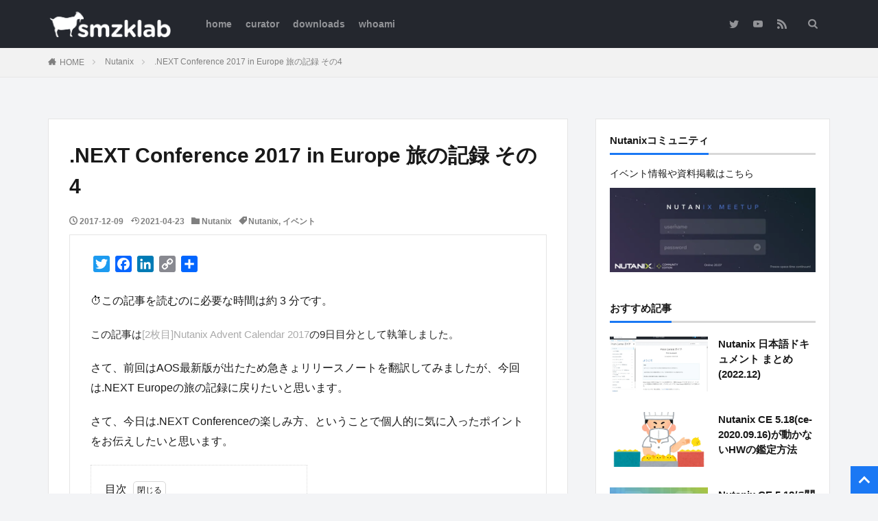

--- FILE ---
content_type: text/html; charset=UTF-8
request_url: https://smzklab.net/2017/12/next-conference-2017-in-europe-4.html
body_size: 460417
content:
<!DOCTYPE html><html lang="ja" prefix="og: http://ogp.me/ns#" class="t-html 
"><head prefix="og: http://ogp.me/ns# fb: http://ogp.me/ns/fb# article: http://ogp.me/ns/article#"><meta charset="UTF-8"><style media="all">#TB_overlay{background:#000;opacity:.7;filter:alpha(opacity=70);position:fixed;top:0;right:0;bottom:0;left:0;z-index:100050}#TB_window{position:fixed;background-color:#fff;z-index:100050;visibility:hidden;text-align:left;top:50%;left:50%;-webkit-box-shadow:0 3px 6px rgba(0,0,0,.3);box-shadow:0 3px 6px rgba(0,0,0,.3)}#TB_window img#TB_Image{display:block;margin:15px 0 0 15px;border-right:1px solid #ccc;border-bottom:1px solid #ccc;border-top:1px solid #666;border-left:1px solid #666}#TB_caption{height:25px;padding:7px 30px 10px 25px;float:left}#TB_closeWindow{height:25px;padding:11px 25px 10px 0;float:right}#TB_closeWindowButton{position:absolute;left:auto;right:0;width:29px;height:29px;border:0;padding:0;background:0 0;cursor:pointer;outline:none;-webkit-transition:color .1s ease-in-out,background .1s ease-in-out;transition:color .1s ease-in-out,background .1s ease-in-out}#TB_ajaxWindowTitle{float:left;font-weight:600;line-height:29px;overflow:hidden;padding:0 29px 0 10px;text-overflow:ellipsis;white-space:nowrap;width:calc( 100% - 39px )}#TB_title{background:#fcfcfc;border-bottom:1px solid #ddd;height:29px}#TB_ajaxContent{clear:both;padding:2px 15px 15px;overflow:auto;text-align:left;line-height:1.4em}#TB_ajaxContent.TB_modal{padding:15px}#TB_ajaxContent p{padding:5px 0}#TB_load{position:fixed;display:none;z-index:100050;top:50%;left:50%;background-color:#e8e8e8;border:1px solid #555;margin:-45px 0 0 -125px;padding:40px 15px 15px}#TB_HideSelect{z-index:99;position:fixed;top:0;left:0;background-color:#fff;border:none;filter:alpha(opacity=0);opacity:0;height:100%;width:100%}#TB_iframeContent{clear:both;border:none}.tb-close-icon{display:block;color:#666;text-align:center;line-height:29px;width:29px;height:29px;position:absolute;top:0;right:0}.tb-close-icon:before{content:"\f158"/'';font:normal 20px/29px dashicons;-webkit-font-smoothing:antialiased;-moz-osx-font-smoothing:grayscale}#TB_closeWindowButton:hover .tb-close-icon,#TB_closeWindowButton:focus .tb-close-icon{color:#006799}#TB_closeWindowButton:focus .tb-close-icon{-webkit-box-shadow:0 0 0 1px #5b9dd9,0 0 2px 1px rgba(30,140,190,.8);box-shadow:0 0 0 1px #5b9dd9,0 0 2px 1px rgba(30,140,190,.8)}
@charset "UTF-8";.wp-block-accordion{box-sizing:border-box}.wp-block-accordion-item.is-open>.wp-block-accordion-heading .wp-block-accordion-heading__toggle-icon{transform:rotate(45deg)}@media (prefers-reduced-motion:no-preference){.wp-block-accordion-item{transition:grid-template-rows .3s ease-out}.wp-block-accordion-item>.wp-block-accordion-heading .wp-block-accordion-heading__toggle-icon{transition:transform .2s ease-in-out}}.wp-block-accordion-heading{margin:0}.wp-block-accordion-heading__toggle{align-items:center;background-color:inherit!important;border:none;color:inherit!important;cursor:pointer;display:flex;font-family:inherit;font-size:inherit;font-style:inherit;font-weight:inherit;letter-spacing:inherit;line-height:inherit;overflow:hidden;padding:var(--wp--preset--spacing--20,1em) 0;text-align:inherit;text-decoration:inherit;text-transform:inherit;width:100%;word-spacing:inherit}.wp-block-accordion-heading__toggle:not(:focus-visible){outline:none}.wp-block-accordion-heading__toggle:focus,.wp-block-accordion-heading__toggle:hover{background-color:inherit!important;border:none;box-shadow:none;color:inherit;padding:var(--wp--preset--spacing--20,1em) 0;text-decoration:none}.wp-block-accordion-heading__toggle:focus-visible{outline:auto;outline-offset:0}.wp-block-accordion-heading__toggle:hover .wp-block-accordion-heading__toggle-title{text-decoration:underline}.wp-block-accordion-heading__toggle-title{flex:1}.wp-block-accordion-heading__toggle-icon{align-items:center;display:flex;height:1.2em;justify-content:center;width:1.2em}.wp-block-accordion-panel[aria-hidden=true],.wp-block-accordion-panel[inert]{display:none;margin-block-start:0}.wp-block-archives{box-sizing:border-box}.wp-block-archives-dropdown label{display:block}.wp-block-avatar{line-height:0}.wp-block-avatar,.wp-block-avatar img{box-sizing:border-box}.wp-block-avatar.aligncenter{text-align:center}.wp-block-audio{box-sizing:border-box}.wp-block-audio :where(figcaption){margin-bottom:1em;margin-top:.5em}.wp-block-audio audio{min-width:300px;width:100%}.wp-block-breadcrumbs{box-sizing:border-box}.wp-block-breadcrumbs ol{flex-wrap:wrap;list-style:none}.wp-block-breadcrumbs li,.wp-block-breadcrumbs ol{align-items:center;display:flex;margin:0;padding:0}.wp-block-breadcrumbs li:not(:last-child):after{content:var(--separator,"/");margin:0 .5em;opacity:.7}.wp-block-breadcrumbs span{color:inherit}.wp-block-button__link{align-content:center;box-sizing:border-box;cursor:pointer;display:inline-block;height:100%;text-align:center;word-break:break-word}.wp-block-button__link.aligncenter{text-align:center}.wp-block-button__link.alignright{text-align:right}:where(.wp-block-button__link){border-radius:9999px;box-shadow:none;padding:calc(.667em + 2px) calc(1.333em + 2px);text-decoration:none}.wp-block-button[style*=text-decoration] .wp-block-button__link{text-decoration:inherit}.wp-block-buttons>.wp-block-button.has-custom-width{max-width:none}.wp-block-buttons>.wp-block-button.has-custom-width .wp-block-button__link{width:100%}.wp-block-buttons>.wp-block-button.has-custom-font-size .wp-block-button__link{font-size:inherit}.wp-block-buttons>.wp-block-button.wp-block-button__width-25{width:calc(25% - var(--wp--style--block-gap, .5em)*.75)}.wp-block-buttons>.wp-block-button.wp-block-button__width-50{width:calc(50% - var(--wp--style--block-gap, .5em)*.5)}.wp-block-buttons>.wp-block-button.wp-block-button__width-75{width:calc(75% - var(--wp--style--block-gap, .5em)*.25)}.wp-block-buttons>.wp-block-button.wp-block-button__width-100{flex-basis:100%;width:100%}.wp-block-buttons.is-vertical>.wp-block-button.wp-block-button__width-25{width:25%}.wp-block-buttons.is-vertical>.wp-block-button.wp-block-button__width-50{width:50%}.wp-block-buttons.is-vertical>.wp-block-button.wp-block-button__width-75{width:75%}.wp-block-button.is-style-squared,.wp-block-button__link.wp-block-button.is-style-squared{border-radius:0}.wp-block-button.no-border-radius,.wp-block-button__link.no-border-radius{border-radius:0!important}:root :where(.wp-block-button .wp-block-button__link.is-style-outline),:root :where(.wp-block-button.is-style-outline>.wp-block-button__link){border:2px solid;padding:.667em 1.333em}:root :where(.wp-block-button .wp-block-button__link.is-style-outline:not(.has-text-color)),:root :where(.wp-block-button.is-style-outline>.wp-block-button__link:not(.has-text-color)){color:currentColor}:root :where(.wp-block-button .wp-block-button__link.is-style-outline:not(.has-background)),:root :where(.wp-block-button.is-style-outline>.wp-block-button__link:not(.has-background)){background-color:initial;background-image:none}.wp-block-buttons{box-sizing:border-box}.wp-block-buttons.is-vertical{flex-direction:column}.wp-block-buttons.is-vertical>.wp-block-button:last-child{margin-bottom:0}.wp-block-buttons>.wp-block-button{display:inline-block;margin:0}.wp-block-buttons.is-content-justification-left{justify-content:flex-start}.wp-block-buttons.is-content-justification-left.is-vertical{align-items:flex-start}.wp-block-buttons.is-content-justification-center{justify-content:center}.wp-block-buttons.is-content-justification-center.is-vertical{align-items:center}.wp-block-buttons.is-content-justification-right{justify-content:flex-end}.wp-block-buttons.is-content-justification-right.is-vertical{align-items:flex-end}.wp-block-buttons.is-content-justification-space-between{justify-content:space-between}.wp-block-buttons.aligncenter{text-align:center}.wp-block-buttons:not(.is-content-justification-space-between,.is-content-justification-right,.is-content-justification-left,.is-content-justification-center) .wp-block-button.aligncenter{margin-left:auto;margin-right:auto;width:100%}.wp-block-buttons[style*=text-decoration] .wp-block-button,.wp-block-buttons[style*=text-decoration] .wp-block-button__link{text-decoration:inherit}.wp-block-buttons.has-custom-font-size .wp-block-button__link{font-size:inherit}.wp-block-buttons .wp-block-button__link{width:100%}.wp-block-button.aligncenter,.wp-block-calendar{text-align:center}.wp-block-calendar td,.wp-block-calendar th{border:1px solid;padding:.25em}.wp-block-calendar th{font-weight:400}.wp-block-calendar caption{background-color:inherit}.wp-block-calendar table{border-collapse:collapse;width:100%}.wp-block-calendar table.has-background th{background-color:inherit}.wp-block-calendar table.has-text-color th{color:inherit}.wp-block-calendar :where(table:not(.has-text-color)){color:#40464d}.wp-block-calendar :where(table:not(.has-text-color)) td,.wp-block-calendar :where(table:not(.has-text-color)) th{border-color:#ddd}:where(.wp-block-calendar table:not(.has-background) th){background:#ddd}.wp-block-categories{box-sizing:border-box}.wp-block-categories.alignleft{margin-right:2em}.wp-block-categories.alignright{margin-left:2em}.wp-block-categories.wp-block-categories-dropdown.aligncenter{text-align:center}.wp-block-categories .wp-block-categories__label{display:block;width:100%}.wp-block-code{box-sizing:border-box}.wp-block-code code{
  /*!rtl:begin:ignore*/direction:ltr;display:block;font-family:inherit;overflow-wrap:break-word;text-align:initial;white-space:pre-wrap
  /*!rtl:end:ignore*/}.wp-block-columns{box-sizing:border-box;display:flex;flex-wrap:wrap!important}@media (min-width:782px){.wp-block-columns{flex-wrap:nowrap!important}}.wp-block-columns{align-items:normal!important}.wp-block-columns.are-vertically-aligned-top{align-items:flex-start}.wp-block-columns.are-vertically-aligned-center{align-items:center}.wp-block-columns.are-vertically-aligned-bottom{align-items:flex-end}@media (max-width:781px){.wp-block-columns:not(.is-not-stacked-on-mobile)>.wp-block-column{flex-basis:100%!important}}@media (min-width:782px){.wp-block-columns:not(.is-not-stacked-on-mobile)>.wp-block-column{flex-basis:0;flex-grow:1}.wp-block-columns:not(.is-not-stacked-on-mobile)>.wp-block-column[style*=flex-basis]{flex-grow:0}}.wp-block-columns.is-not-stacked-on-mobile{flex-wrap:nowrap!important}.wp-block-columns.is-not-stacked-on-mobile>.wp-block-column{flex-basis:0;flex-grow:1}.wp-block-columns.is-not-stacked-on-mobile>.wp-block-column[style*=flex-basis]{flex-grow:0}:where(.wp-block-columns){margin-bottom:1.75em}:where(.wp-block-columns.has-background){padding:1.25em 2.375em}.wp-block-column{flex-grow:1;min-width:0;overflow-wrap:break-word;word-break:break-word}.wp-block-column.is-vertically-aligned-top{align-self:flex-start}.wp-block-column.is-vertically-aligned-center{align-self:center}.wp-block-column.is-vertically-aligned-bottom{align-self:flex-end}.wp-block-column.is-vertically-aligned-stretch{align-self:stretch}.wp-block-column.is-vertically-aligned-bottom,.wp-block-column.is-vertically-aligned-center,.wp-block-column.is-vertically-aligned-top{width:100%}.wp-block-post-comments{box-sizing:border-box}.wp-block-post-comments .alignleft{float:left}.wp-block-post-comments .alignright{float:right}.wp-block-post-comments .navigation:after{clear:both;content:"";display:table}.wp-block-post-comments .commentlist{clear:both;list-style:none;margin:0;padding:0}.wp-block-post-comments .commentlist .comment{min-height:2.25em;padding-left:3.25em}.wp-block-post-comments .commentlist .comment p{font-size:1em;line-height:1.8;margin:1em 0}.wp-block-post-comments .commentlist .children{list-style:none;margin:0;padding:0}.wp-block-post-comments .comment-author{line-height:1.5}.wp-block-post-comments .comment-author .avatar{border-radius:1.5em;display:block;float:left;height:2.5em;margin-right:.75em;margin-top:.5em;width:2.5em}.wp-block-post-comments .comment-author cite{font-style:normal}.wp-block-post-comments .comment-meta{font-size:.875em;line-height:1.5}.wp-block-post-comments .comment-meta b{font-weight:400}.wp-block-post-comments .comment-meta .comment-awaiting-moderation{display:block;margin-bottom:1em;margin-top:1em}.wp-block-post-comments .comment-body .commentmetadata{font-size:.875em}.wp-block-post-comments .comment-form-author label,.wp-block-post-comments .comment-form-comment label,.wp-block-post-comments .comment-form-email label,.wp-block-post-comments .comment-form-url label{display:block;margin-bottom:.25em}.wp-block-post-comments .comment-form input:not([type=submit]):not([type=checkbox]),.wp-block-post-comments .comment-form textarea{box-sizing:border-box;display:block;width:100%}.wp-block-post-comments .comment-form-cookies-consent{display:flex;gap:.25em}.wp-block-post-comments .comment-form-cookies-consent #wp-comment-cookies-consent{margin-top:.35em}.wp-block-post-comments .comment-reply-title{margin-bottom:0}.wp-block-post-comments .comment-reply-title :where(small){font-size:var(--wp--preset--font-size--medium,smaller);margin-left:.5em}.wp-block-post-comments .reply{font-size:.875em;margin-bottom:1.4em}.wp-block-post-comments input:not([type=submit]),.wp-block-post-comments textarea{border:1px solid #949494;font-family:inherit;font-size:1em}.wp-block-post-comments input:not([type=submit]):not([type=checkbox]),.wp-block-post-comments textarea{padding:calc(.667em + 2px)}:where(.wp-block-post-comments input[type=submit]){border:none}.wp-block-comments{box-sizing:border-box}.wp-block-comments-pagination>.wp-block-comments-pagination-next,.wp-block-comments-pagination>.wp-block-comments-pagination-numbers,.wp-block-comments-pagination>.wp-block-comments-pagination-previous{font-size:inherit}.wp-block-comments-pagination .wp-block-comments-pagination-previous-arrow{display:inline-block;margin-right:1ch}.wp-block-comments-pagination .wp-block-comments-pagination-previous-arrow:not(.is-arrow-chevron){transform:scaleX(1)}.wp-block-comments-pagination .wp-block-comments-pagination-next-arrow{display:inline-block;margin-left:1ch}.wp-block-comments-pagination .wp-block-comments-pagination-next-arrow:not(.is-arrow-chevron){transform:scaleX(1)}.wp-block-comments-pagination.aligncenter{justify-content:center}.wp-block-comment-template{box-sizing:border-box;list-style:none;margin-bottom:0;max-width:100%;padding:0}.wp-block-comment-template li{clear:both}.wp-block-comment-template ol{list-style:none;margin-bottom:0;max-width:100%;padding-left:2rem}.wp-block-comment-template.alignleft{float:left}.wp-block-comment-template.aligncenter{margin-left:auto;margin-right:auto;width:fit-content}.wp-block-comment-template.alignright{float:right}.wp-block-comment-date{box-sizing:border-box}.comment-awaiting-moderation{display:block;font-size:.875em;line-height:1.5}.wp-block-comment-author-name,.wp-block-comment-content,.wp-block-comment-edit-link,.wp-block-comment-reply-link{box-sizing:border-box}.wp-block-cover,.wp-block-cover-image{align-items:center;background-position:50%;box-sizing:border-box;display:flex;justify-content:center;min-height:430px;overflow:hidden;overflow:clip;padding:1em;position:relative}.wp-block-cover .has-background-dim:not([class*=-background-color]),.wp-block-cover-image .has-background-dim:not([class*=-background-color]),.wp-block-cover-image.has-background-dim:not([class*=-background-color]),.wp-block-cover.has-background-dim:not([class*=-background-color]){background-color:#000}.wp-block-cover .has-background-dim.has-background-gradient,.wp-block-cover-image .has-background-dim.has-background-gradient{background-color:initial}.wp-block-cover-image.has-background-dim:before,.wp-block-cover.has-background-dim:before{background-color:inherit;content:""}.wp-block-cover .wp-block-cover__background,.wp-block-cover .wp-block-cover__gradient-background,.wp-block-cover-image .wp-block-cover__background,.wp-block-cover-image .wp-block-cover__gradient-background,.wp-block-cover-image.has-background-dim:not(.has-background-gradient):before,.wp-block-cover.has-background-dim:not(.has-background-gradient):before{bottom:0;left:0;opacity:.5;position:absolute;right:0;top:0}.wp-block-cover-image.has-background-dim.has-background-dim-10 .wp-block-cover__background,.wp-block-cover-image.has-background-dim.has-background-dim-10 .wp-block-cover__gradient-background,.wp-block-cover-image.has-background-dim.has-background-dim-10:not(.has-background-gradient):before,.wp-block-cover.has-background-dim.has-background-dim-10 .wp-block-cover__background,.wp-block-cover.has-background-dim.has-background-dim-10 .wp-block-cover__gradient-background,.wp-block-cover.has-background-dim.has-background-dim-10:not(.has-background-gradient):before{opacity:.1}.wp-block-cover-image.has-background-dim.has-background-dim-20 .wp-block-cover__background,.wp-block-cover-image.has-background-dim.has-background-dim-20 .wp-block-cover__gradient-background,.wp-block-cover-image.has-background-dim.has-background-dim-20:not(.has-background-gradient):before,.wp-block-cover.has-background-dim.has-background-dim-20 .wp-block-cover__background,.wp-block-cover.has-background-dim.has-background-dim-20 .wp-block-cover__gradient-background,.wp-block-cover.has-background-dim.has-background-dim-20:not(.has-background-gradient):before{opacity:.2}.wp-block-cover-image.has-background-dim.has-background-dim-30 .wp-block-cover__background,.wp-block-cover-image.has-background-dim.has-background-dim-30 .wp-block-cover__gradient-background,.wp-block-cover-image.has-background-dim.has-background-dim-30:not(.has-background-gradient):before,.wp-block-cover.has-background-dim.has-background-dim-30 .wp-block-cover__background,.wp-block-cover.has-background-dim.has-background-dim-30 .wp-block-cover__gradient-background,.wp-block-cover.has-background-dim.has-background-dim-30:not(.has-background-gradient):before{opacity:.3}.wp-block-cover-image.has-background-dim.has-background-dim-40 .wp-block-cover__background,.wp-block-cover-image.has-background-dim.has-background-dim-40 .wp-block-cover__gradient-background,.wp-block-cover-image.has-background-dim.has-background-dim-40:not(.has-background-gradient):before,.wp-block-cover.has-background-dim.has-background-dim-40 .wp-block-cover__background,.wp-block-cover.has-background-dim.has-background-dim-40 .wp-block-cover__gradient-background,.wp-block-cover.has-background-dim.has-background-dim-40:not(.has-background-gradient):before{opacity:.4}.wp-block-cover-image.has-background-dim.has-background-dim-50 .wp-block-cover__background,.wp-block-cover-image.has-background-dim.has-background-dim-50 .wp-block-cover__gradient-background,.wp-block-cover-image.has-background-dim.has-background-dim-50:not(.has-background-gradient):before,.wp-block-cover.has-background-dim.has-background-dim-50 .wp-block-cover__background,.wp-block-cover.has-background-dim.has-background-dim-50 .wp-block-cover__gradient-background,.wp-block-cover.has-background-dim.has-background-dim-50:not(.has-background-gradient):before{opacity:.5}.wp-block-cover-image.has-background-dim.has-background-dim-60 .wp-block-cover__background,.wp-block-cover-image.has-background-dim.has-background-dim-60 .wp-block-cover__gradient-background,.wp-block-cover-image.has-background-dim.has-background-dim-60:not(.has-background-gradient):before,.wp-block-cover.has-background-dim.has-background-dim-60 .wp-block-cover__background,.wp-block-cover.has-background-dim.has-background-dim-60 .wp-block-cover__gradient-background,.wp-block-cover.has-background-dim.has-background-dim-60:not(.has-background-gradient):before{opacity:.6}.wp-block-cover-image.has-background-dim.has-background-dim-70 .wp-block-cover__background,.wp-block-cover-image.has-background-dim.has-background-dim-70 .wp-block-cover__gradient-background,.wp-block-cover-image.has-background-dim.has-background-dim-70:not(.has-background-gradient):before,.wp-block-cover.has-background-dim.has-background-dim-70 .wp-block-cover__background,.wp-block-cover.has-background-dim.has-background-dim-70 .wp-block-cover__gradient-background,.wp-block-cover.has-background-dim.has-background-dim-70:not(.has-background-gradient):before{opacity:.7}.wp-block-cover-image.has-background-dim.has-background-dim-80 .wp-block-cover__background,.wp-block-cover-image.has-background-dim.has-background-dim-80 .wp-block-cover__gradient-background,.wp-block-cover-image.has-background-dim.has-background-dim-80:not(.has-background-gradient):before,.wp-block-cover.has-background-dim.has-background-dim-80 .wp-block-cover__background,.wp-block-cover.has-background-dim.has-background-dim-80 .wp-block-cover__gradient-background,.wp-block-cover.has-background-dim.has-background-dim-80:not(.has-background-gradient):before{opacity:.8}.wp-block-cover-image.has-background-dim.has-background-dim-90 .wp-block-cover__background,.wp-block-cover-image.has-background-dim.has-background-dim-90 .wp-block-cover__gradient-background,.wp-block-cover-image.has-background-dim.has-background-dim-90:not(.has-background-gradient):before,.wp-block-cover.has-background-dim.has-background-dim-90 .wp-block-cover__background,.wp-block-cover.has-background-dim.has-background-dim-90 .wp-block-cover__gradient-background,.wp-block-cover.has-background-dim.has-background-dim-90:not(.has-background-gradient):before{opacity:.9}.wp-block-cover-image.has-background-dim.has-background-dim-100 .wp-block-cover__background,.wp-block-cover-image.has-background-dim.has-background-dim-100 .wp-block-cover__gradient-background,.wp-block-cover-image.has-background-dim.has-background-dim-100:not(.has-background-gradient):before,.wp-block-cover.has-background-dim.has-background-dim-100 .wp-block-cover__background,.wp-block-cover.has-background-dim.has-background-dim-100 .wp-block-cover__gradient-background,.wp-block-cover.has-background-dim.has-background-dim-100:not(.has-background-gradient):before{opacity:1}.wp-block-cover .wp-block-cover__background.has-background-dim.has-background-dim-0,.wp-block-cover .wp-block-cover__gradient-background.has-background-dim.has-background-dim-0,.wp-block-cover-image .wp-block-cover__background.has-background-dim.has-background-dim-0,.wp-block-cover-image .wp-block-cover__gradient-background.has-background-dim.has-background-dim-0{opacity:0}.wp-block-cover .wp-block-cover__background.has-background-dim.has-background-dim-10,.wp-block-cover .wp-block-cover__gradient-background.has-background-dim.has-background-dim-10,.wp-block-cover-image .wp-block-cover__background.has-background-dim.has-background-dim-10,.wp-block-cover-image .wp-block-cover__gradient-background.has-background-dim.has-background-dim-10{opacity:.1}.wp-block-cover .wp-block-cover__background.has-background-dim.has-background-dim-20,.wp-block-cover .wp-block-cover__gradient-background.has-background-dim.has-background-dim-20,.wp-block-cover-image .wp-block-cover__background.has-background-dim.has-background-dim-20,.wp-block-cover-image .wp-block-cover__gradient-background.has-background-dim.has-background-dim-20{opacity:.2}.wp-block-cover .wp-block-cover__background.has-background-dim.has-background-dim-30,.wp-block-cover .wp-block-cover__gradient-background.has-background-dim.has-background-dim-30,.wp-block-cover-image .wp-block-cover__background.has-background-dim.has-background-dim-30,.wp-block-cover-image .wp-block-cover__gradient-background.has-background-dim.has-background-dim-30{opacity:.3}.wp-block-cover .wp-block-cover__background.has-background-dim.has-background-dim-40,.wp-block-cover .wp-block-cover__gradient-background.has-background-dim.has-background-dim-40,.wp-block-cover-image .wp-block-cover__background.has-background-dim.has-background-dim-40,.wp-block-cover-image .wp-block-cover__gradient-background.has-background-dim.has-background-dim-40{opacity:.4}.wp-block-cover .wp-block-cover__background.has-background-dim.has-background-dim-50,.wp-block-cover .wp-block-cover__gradient-background.has-background-dim.has-background-dim-50,.wp-block-cover-image .wp-block-cover__background.has-background-dim.has-background-dim-50,.wp-block-cover-image .wp-block-cover__gradient-background.has-background-dim.has-background-dim-50{opacity:.5}.wp-block-cover .wp-block-cover__background.has-background-dim.has-background-dim-60,.wp-block-cover .wp-block-cover__gradient-background.has-background-dim.has-background-dim-60,.wp-block-cover-image .wp-block-cover__background.has-background-dim.has-background-dim-60,.wp-block-cover-image .wp-block-cover__gradient-background.has-background-dim.has-background-dim-60{opacity:.6}.wp-block-cover .wp-block-cover__background.has-background-dim.has-background-dim-70,.wp-block-cover .wp-block-cover__gradient-background.has-background-dim.has-background-dim-70,.wp-block-cover-image .wp-block-cover__background.has-background-dim.has-background-dim-70,.wp-block-cover-image .wp-block-cover__gradient-background.has-background-dim.has-background-dim-70{opacity:.7}.wp-block-cover .wp-block-cover__background.has-background-dim.has-background-dim-80,.wp-block-cover .wp-block-cover__gradient-background.has-background-dim.has-background-dim-80,.wp-block-cover-image .wp-block-cover__background.has-background-dim.has-background-dim-80,.wp-block-cover-image .wp-block-cover__gradient-background.has-background-dim.has-background-dim-80{opacity:.8}.wp-block-cover .wp-block-cover__background.has-background-dim.has-background-dim-90,.wp-block-cover .wp-block-cover__gradient-background.has-background-dim.has-background-dim-90,.wp-block-cover-image .wp-block-cover__background.has-background-dim.has-background-dim-90,.wp-block-cover-image .wp-block-cover__gradient-background.has-background-dim.has-background-dim-90{opacity:.9}.wp-block-cover .wp-block-cover__background.has-background-dim.has-background-dim-100,.wp-block-cover .wp-block-cover__gradient-background.has-background-dim.has-background-dim-100,.wp-block-cover-image .wp-block-cover__background.has-background-dim.has-background-dim-100,.wp-block-cover-image .wp-block-cover__gradient-background.has-background-dim.has-background-dim-100{opacity:1}.wp-block-cover-image.alignleft,.wp-block-cover-image.alignright,.wp-block-cover.alignleft,.wp-block-cover.alignright{max-width:420px;width:100%}.wp-block-cover-image.aligncenter,.wp-block-cover-image.alignleft,.wp-block-cover-image.alignright,.wp-block-cover.aligncenter,.wp-block-cover.alignleft,.wp-block-cover.alignright{display:flex}.wp-block-cover .wp-block-cover__inner-container,.wp-block-cover-image .wp-block-cover__inner-container{color:inherit;position:relative;width:100%}.wp-block-cover-image.is-position-top-left,.wp-block-cover.is-position-top-left{align-items:flex-start;justify-content:flex-start}.wp-block-cover-image.is-position-top-center,.wp-block-cover.is-position-top-center{align-items:flex-start;justify-content:center}.wp-block-cover-image.is-position-top-right,.wp-block-cover.is-position-top-right{align-items:flex-start;justify-content:flex-end}.wp-block-cover-image.is-position-center-left,.wp-block-cover.is-position-center-left{align-items:center;justify-content:flex-start}.wp-block-cover-image.is-position-center-center,.wp-block-cover.is-position-center-center{align-items:center;justify-content:center}.wp-block-cover-image.is-position-center-right,.wp-block-cover.is-position-center-right{align-items:center;justify-content:flex-end}.wp-block-cover-image.is-position-bottom-left,.wp-block-cover.is-position-bottom-left{align-items:flex-end;justify-content:flex-start}.wp-block-cover-image.is-position-bottom-center,.wp-block-cover.is-position-bottom-center{align-items:flex-end;justify-content:center}.wp-block-cover-image.is-position-bottom-right,.wp-block-cover.is-position-bottom-right{align-items:flex-end;justify-content:flex-end}.wp-block-cover-image.has-custom-content-position.has-custom-content-position .wp-block-cover__inner-container,.wp-block-cover.has-custom-content-position.has-custom-content-position .wp-block-cover__inner-container{margin:0}.wp-block-cover-image.has-custom-content-position.has-custom-content-position.is-position-bottom-left .wp-block-cover__inner-container,.wp-block-cover-image.has-custom-content-position.has-custom-content-position.is-position-bottom-right .wp-block-cover__inner-container,.wp-block-cover-image.has-custom-content-position.has-custom-content-position.is-position-center-left .wp-block-cover__inner-container,.wp-block-cover-image.has-custom-content-position.has-custom-content-position.is-position-center-right .wp-block-cover__inner-container,.wp-block-cover-image.has-custom-content-position.has-custom-content-position.is-position-top-left .wp-block-cover__inner-container,.wp-block-cover-image.has-custom-content-position.has-custom-content-position.is-position-top-right .wp-block-cover__inner-container,.wp-block-cover.has-custom-content-position.has-custom-content-position.is-position-bottom-left .wp-block-cover__inner-container,.wp-block-cover.has-custom-content-position.has-custom-content-position.is-position-bottom-right .wp-block-cover__inner-container,.wp-block-cover.has-custom-content-position.has-custom-content-position.is-position-center-left .wp-block-cover__inner-container,.wp-block-cover.has-custom-content-position.has-custom-content-position.is-position-center-right .wp-block-cover__inner-container,.wp-block-cover.has-custom-content-position.has-custom-content-position.is-position-top-left .wp-block-cover__inner-container,.wp-block-cover.has-custom-content-position.has-custom-content-position.is-position-top-right .wp-block-cover__inner-container{margin:0;width:auto}.wp-block-cover .wp-block-cover__image-background,.wp-block-cover video.wp-block-cover__video-background,.wp-block-cover-image .wp-block-cover__image-background,.wp-block-cover-image video.wp-block-cover__video-background{border:none;bottom:0;box-shadow:none;height:100%;left:0;margin:0;max-height:none;max-width:none;object-fit:cover;outline:none;padding:0;position:absolute;right:0;top:0;width:100%}.wp-block-cover-image.has-parallax,.wp-block-cover.has-parallax,.wp-block-cover__image-background.has-parallax,video.wp-block-cover__video-background.has-parallax{background-attachment:fixed;background-repeat:no-repeat;background-size:cover}@supports (-webkit-touch-callout:inherit){.wp-block-cover-image.has-parallax,.wp-block-cover.has-parallax,.wp-block-cover__image-background.has-parallax,video.wp-block-cover__video-background.has-parallax{background-attachment:scroll}}@media (prefers-reduced-motion:reduce){.wp-block-cover-image.has-parallax,.wp-block-cover.has-parallax,.wp-block-cover__image-background.has-parallax,video.wp-block-cover__video-background.has-parallax{background-attachment:scroll}}.wp-block-cover-image.is-repeated,.wp-block-cover.is-repeated,.wp-block-cover__image-background.is-repeated,video.wp-block-cover__video-background.is-repeated{background-repeat:repeat;background-size:auto}.wp-block-cover-image-text,.wp-block-cover-image-text a,.wp-block-cover-image-text a:active,.wp-block-cover-image-text a:focus,.wp-block-cover-image-text a:hover,.wp-block-cover-text,.wp-block-cover-text a,.wp-block-cover-text a:active,.wp-block-cover-text a:focus,.wp-block-cover-text a:hover,section.wp-block-cover-image h2,section.wp-block-cover-image h2 a,section.wp-block-cover-image h2 a:active,section.wp-block-cover-image h2 a:focus,section.wp-block-cover-image h2 a:hover{color:#fff}.wp-block-cover-image .wp-block-cover.has-left-content{justify-content:flex-start}.wp-block-cover-image .wp-block-cover.has-right-content{justify-content:flex-end}.wp-block-cover-image.has-left-content .wp-block-cover-image-text,.wp-block-cover.has-left-content .wp-block-cover-text,section.wp-block-cover-image.has-left-content>h2{margin-left:0;text-align:left}.wp-block-cover-image.has-right-content .wp-block-cover-image-text,.wp-block-cover.has-right-content .wp-block-cover-text,section.wp-block-cover-image.has-right-content>h2{margin-right:0;text-align:right}.wp-block-cover .wp-block-cover-text,.wp-block-cover-image .wp-block-cover-image-text,section.wp-block-cover-image>h2{font-size:2em;line-height:1.25;margin-bottom:0;max-width:840px;padding:.44em;text-align:center;z-index:1}:where(.wp-block-cover-image:not(.has-text-color)),:where(.wp-block-cover:not(.has-text-color)){color:#fff}:where(.wp-block-cover-image.is-light:not(.has-text-color)),:where(.wp-block-cover.is-light:not(.has-text-color)){color:#000}:root :where(.wp-block-cover h1:not(.has-text-color)),:root :where(.wp-block-cover h2:not(.has-text-color)),:root :where(.wp-block-cover h3:not(.has-text-color)),:root :where(.wp-block-cover h4:not(.has-text-color)),:root :where(.wp-block-cover h5:not(.has-text-color)),:root :where(.wp-block-cover h6:not(.has-text-color)),:root :where(.wp-block-cover p:not(.has-text-color)){color:inherit}body:not(.editor-styles-wrapper) .wp-block-cover:not(.wp-block-cover:has(.wp-block-cover__background+.wp-block-cover__inner-container)) .wp-block-cover__image-background,body:not(.editor-styles-wrapper) .wp-block-cover:not(.wp-block-cover:has(.wp-block-cover__background+.wp-block-cover__inner-container)) .wp-block-cover__video-background{z-index:0}body:not(.editor-styles-wrapper) .wp-block-cover:not(.wp-block-cover:has(.wp-block-cover__background+.wp-block-cover__inner-container)) .wp-block-cover__background,body:not(.editor-styles-wrapper) .wp-block-cover:not(.wp-block-cover:has(.wp-block-cover__background+.wp-block-cover__inner-container)) .wp-block-cover__gradient-background,body:not(.editor-styles-wrapper) .wp-block-cover:not(.wp-block-cover:has(.wp-block-cover__background+.wp-block-cover__inner-container)) .wp-block-cover__inner-container,body:not(.editor-styles-wrapper) .wp-block-cover:not(.wp-block-cover:has(.wp-block-cover__background+.wp-block-cover__inner-container)).has-background-dim:not(.has-background-gradient):before{z-index:1}.has-modal-open body:not(.editor-styles-wrapper) .wp-block-cover:not(.wp-block-cover:has(.wp-block-cover__background+.wp-block-cover__inner-container)) .wp-block-cover__inner-container{z-index:auto}.wp-block-details{box-sizing:border-box}.wp-block-details summary{cursor:pointer}.wp-block-embed.alignleft,.wp-block-embed.alignright,.wp-block[data-align=left]>[data-type="core/embed"],.wp-block[data-align=right]>[data-type="core/embed"]{max-width:360px;width:100%}.wp-block-embed.alignleft .wp-block-embed__wrapper,.wp-block-embed.alignright .wp-block-embed__wrapper,.wp-block[data-align=left]>[data-type="core/embed"] .wp-block-embed__wrapper,.wp-block[data-align=right]>[data-type="core/embed"] .wp-block-embed__wrapper{min-width:280px}.wp-block-cover .wp-block-embed{min-height:240px;min-width:320px}.wp-block-embed{overflow-wrap:break-word}.wp-block-embed :where(figcaption){margin-bottom:1em;margin-top:.5em}.wp-block-embed iframe{max-width:100%}.wp-block-embed__wrapper{position:relative}.wp-embed-responsive .wp-has-aspect-ratio .wp-block-embed__wrapper:before{content:"";display:block;padding-top:50%}.wp-embed-responsive .wp-has-aspect-ratio iframe{bottom:0;height:100%;left:0;position:absolute;right:0;top:0;width:100%}.wp-embed-responsive .wp-embed-aspect-21-9 .wp-block-embed__wrapper:before{padding-top:42.85%}.wp-embed-responsive .wp-embed-aspect-18-9 .wp-block-embed__wrapper:before{padding-top:50%}.wp-embed-responsive .wp-embed-aspect-16-9 .wp-block-embed__wrapper:before{padding-top:56.25%}.wp-embed-responsive .wp-embed-aspect-4-3 .wp-block-embed__wrapper:before{padding-top:75%}.wp-embed-responsive .wp-embed-aspect-1-1 .wp-block-embed__wrapper:before{padding-top:100%}.wp-embed-responsive .wp-embed-aspect-9-16 .wp-block-embed__wrapper:before{padding-top:177.77%}.wp-embed-responsive .wp-embed-aspect-1-2 .wp-block-embed__wrapper:before{padding-top:200%}.wp-block-file{box-sizing:border-box}.wp-block-file:not(.wp-element-button){font-size:.8em}.wp-block-file.aligncenter{text-align:center}.wp-block-file.alignright{text-align:right}.wp-block-file *+.wp-block-file__button{margin-left:.75em}:where(.wp-block-file){margin-bottom:1.5em}.wp-block-file__embed{margin-bottom:1em}:where(.wp-block-file__button){border-radius:2em;display:inline-block;padding:.5em 1em}:where(.wp-block-file__button):where(a):active,:where(.wp-block-file__button):where(a):focus,:where(.wp-block-file__button):where(a):hover,:where(.wp-block-file__button):where(a):visited{box-shadow:none;color:#fff;opacity:.85;text-decoration:none}.wp-block-form-input__label{display:flex;flex-direction:column;gap:.25em;margin-bottom:.5em;width:100%}.wp-block-form-input__label.is-label-inline{align-items:center;flex-direction:row;gap:.5em}.wp-block-form-input__label.is-label-inline .wp-block-form-input__label-content{margin-bottom:.5em}.wp-block-form-input__label:has(input[type=checkbox]){flex-direction:row;width:fit-content}.wp-block-form-input__label:has(input[type=checkbox]) .wp-block-form-input__label-content{margin:0}.wp-block-form-input__label:has(.wp-block-form-input__label-content+input[type=checkbox]){flex-direction:row-reverse}.wp-block-form-input__label-content{width:fit-content}:where(.wp-block-form-input__input){font-size:1em;margin-bottom:.5em;padding:0 .5em}:where(.wp-block-form-input__input)[type=date],:where(.wp-block-form-input__input)[type=datetime-local],:where(.wp-block-form-input__input)[type=datetime],:where(.wp-block-form-input__input)[type=email],:where(.wp-block-form-input__input)[type=month],:where(.wp-block-form-input__input)[type=number],:where(.wp-block-form-input__input)[type=password],:where(.wp-block-form-input__input)[type=search],:where(.wp-block-form-input__input)[type=tel],:where(.wp-block-form-input__input)[type=text],:where(.wp-block-form-input__input)[type=time],:where(.wp-block-form-input__input)[type=url],:where(.wp-block-form-input__input)[type=week]{border-style:solid;border-width:1px;line-height:2;min-height:2em}textarea.wp-block-form-input__input{min-height:10em}.blocks-gallery-grid:not(.has-nested-images),.wp-block-gallery:not(.has-nested-images){display:flex;flex-wrap:wrap;list-style-type:none;margin:0;padding:0}.blocks-gallery-grid:not(.has-nested-images) .blocks-gallery-image,.blocks-gallery-grid:not(.has-nested-images) .blocks-gallery-item,.wp-block-gallery:not(.has-nested-images) .blocks-gallery-image,.wp-block-gallery:not(.has-nested-images) .blocks-gallery-item{display:flex;flex-direction:column;flex-grow:1;justify-content:center;margin:0 1em 1em 0;position:relative;width:calc(50% - 1em)}.blocks-gallery-grid:not(.has-nested-images) .blocks-gallery-image:nth-of-type(2n),.blocks-gallery-grid:not(.has-nested-images) .blocks-gallery-item:nth-of-type(2n),.wp-block-gallery:not(.has-nested-images) .blocks-gallery-image:nth-of-type(2n),.wp-block-gallery:not(.has-nested-images) .blocks-gallery-item:nth-of-type(2n){margin-right:0}.blocks-gallery-grid:not(.has-nested-images) .blocks-gallery-image figure,.blocks-gallery-grid:not(.has-nested-images) .blocks-gallery-item figure,.wp-block-gallery:not(.has-nested-images) .blocks-gallery-image figure,.wp-block-gallery:not(.has-nested-images) .blocks-gallery-item figure{align-items:flex-end;display:flex;height:100%;justify-content:flex-start;margin:0}.blocks-gallery-grid:not(.has-nested-images) .blocks-gallery-image img,.blocks-gallery-grid:not(.has-nested-images) .blocks-gallery-item img,.wp-block-gallery:not(.has-nested-images) .blocks-gallery-image img,.wp-block-gallery:not(.has-nested-images) .blocks-gallery-item img{display:block;height:auto;max-width:100%;width:auto}.blocks-gallery-grid:not(.has-nested-images) .blocks-gallery-image figcaption,.blocks-gallery-grid:not(.has-nested-images) .blocks-gallery-item figcaption,.wp-block-gallery:not(.has-nested-images) .blocks-gallery-image figcaption,.wp-block-gallery:not(.has-nested-images) .blocks-gallery-item figcaption{background:linear-gradient(0deg,#000000b3,#0000004d 70%,#0000);bottom:0;box-sizing:border-box;color:#fff;font-size:.8em;margin:0;max-height:100%;overflow:auto;padding:3em .77em .7em;position:absolute;text-align:center;width:100%;z-index:2}.blocks-gallery-grid:not(.has-nested-images) .blocks-gallery-image figcaption img,.blocks-gallery-grid:not(.has-nested-images) .blocks-gallery-item figcaption img,.wp-block-gallery:not(.has-nested-images) .blocks-gallery-image figcaption img,.wp-block-gallery:not(.has-nested-images) .blocks-gallery-item figcaption img{display:inline}.blocks-gallery-grid:not(.has-nested-images) figcaption,.wp-block-gallery:not(.has-nested-images) figcaption{flex-grow:1}.blocks-gallery-grid:not(.has-nested-images).is-cropped .blocks-gallery-image a,.blocks-gallery-grid:not(.has-nested-images).is-cropped .blocks-gallery-image img,.blocks-gallery-grid:not(.has-nested-images).is-cropped .blocks-gallery-item a,.blocks-gallery-grid:not(.has-nested-images).is-cropped .blocks-gallery-item img,.wp-block-gallery:not(.has-nested-images).is-cropped .blocks-gallery-image a,.wp-block-gallery:not(.has-nested-images).is-cropped .blocks-gallery-image img,.wp-block-gallery:not(.has-nested-images).is-cropped .blocks-gallery-item a,.wp-block-gallery:not(.has-nested-images).is-cropped .blocks-gallery-item img{flex:1;height:100%;object-fit:cover;width:100%}.blocks-gallery-grid:not(.has-nested-images).columns-1 .blocks-gallery-image,.blocks-gallery-grid:not(.has-nested-images).columns-1 .blocks-gallery-item,.wp-block-gallery:not(.has-nested-images).columns-1 .blocks-gallery-image,.wp-block-gallery:not(.has-nested-images).columns-1 .blocks-gallery-item{margin-right:0;width:100%}@media (min-width:600px){.blocks-gallery-grid:not(.has-nested-images).columns-3 .blocks-gallery-image,.blocks-gallery-grid:not(.has-nested-images).columns-3 .blocks-gallery-item,.wp-block-gallery:not(.has-nested-images).columns-3 .blocks-gallery-image,.wp-block-gallery:not(.has-nested-images).columns-3 .blocks-gallery-item{margin-right:1em;width:calc(33.33333% - .66667em)}.blocks-gallery-grid:not(.has-nested-images).columns-4 .blocks-gallery-image,.blocks-gallery-grid:not(.has-nested-images).columns-4 .blocks-gallery-item,.wp-block-gallery:not(.has-nested-images).columns-4 .blocks-gallery-image,.wp-block-gallery:not(.has-nested-images).columns-4 .blocks-gallery-item{margin-right:1em;width:calc(25% - .75em)}.blocks-gallery-grid:not(.has-nested-images).columns-5 .blocks-gallery-image,.blocks-gallery-grid:not(.has-nested-images).columns-5 .blocks-gallery-item,.wp-block-gallery:not(.has-nested-images).columns-5 .blocks-gallery-image,.wp-block-gallery:not(.has-nested-images).columns-5 .blocks-gallery-item{margin-right:1em;width:calc(20% - .8em)}.blocks-gallery-grid:not(.has-nested-images).columns-6 .blocks-gallery-image,.blocks-gallery-grid:not(.has-nested-images).columns-6 .blocks-gallery-item,.wp-block-gallery:not(.has-nested-images).columns-6 .blocks-gallery-image,.wp-block-gallery:not(.has-nested-images).columns-6 .blocks-gallery-item{margin-right:1em;width:calc(16.66667% - .83333em)}.blocks-gallery-grid:not(.has-nested-images).columns-7 .blocks-gallery-image,.blocks-gallery-grid:not(.has-nested-images).columns-7 .blocks-gallery-item,.wp-block-gallery:not(.has-nested-images).columns-7 .blocks-gallery-image,.wp-block-gallery:not(.has-nested-images).columns-7 .blocks-gallery-item{margin-right:1em;width:calc(14.28571% - .85714em)}.blocks-gallery-grid:not(.has-nested-images).columns-8 .blocks-gallery-image,.blocks-gallery-grid:not(.has-nested-images).columns-8 .blocks-gallery-item,.wp-block-gallery:not(.has-nested-images).columns-8 .blocks-gallery-image,.wp-block-gallery:not(.has-nested-images).columns-8 .blocks-gallery-item{margin-right:1em;width:calc(12.5% - .875em)}.blocks-gallery-grid:not(.has-nested-images).columns-1 .blocks-gallery-image:nth-of-type(1n),.blocks-gallery-grid:not(.has-nested-images).columns-1 .blocks-gallery-item:nth-of-type(1n),.blocks-gallery-grid:not(.has-nested-images).columns-2 .blocks-gallery-image:nth-of-type(2n),.blocks-gallery-grid:not(.has-nested-images).columns-2 .blocks-gallery-item:nth-of-type(2n),.blocks-gallery-grid:not(.has-nested-images).columns-3 .blocks-gallery-image:nth-of-type(3n),.blocks-gallery-grid:not(.has-nested-images).columns-3 .blocks-gallery-item:nth-of-type(3n),.blocks-gallery-grid:not(.has-nested-images).columns-4 .blocks-gallery-image:nth-of-type(4n),.blocks-gallery-grid:not(.has-nested-images).columns-4 .blocks-gallery-item:nth-of-type(4n),.blocks-gallery-grid:not(.has-nested-images).columns-5 .blocks-gallery-image:nth-of-type(5n),.blocks-gallery-grid:not(.has-nested-images).columns-5 .blocks-gallery-item:nth-of-type(5n),.blocks-gallery-grid:not(.has-nested-images).columns-6 .blocks-gallery-image:nth-of-type(6n),.blocks-gallery-grid:not(.has-nested-images).columns-6 .blocks-gallery-item:nth-of-type(6n),.blocks-gallery-grid:not(.has-nested-images).columns-7 .blocks-gallery-image:nth-of-type(7n),.blocks-gallery-grid:not(.has-nested-images).columns-7 .blocks-gallery-item:nth-of-type(7n),.blocks-gallery-grid:not(.has-nested-images).columns-8 .blocks-gallery-image:nth-of-type(8n),.blocks-gallery-grid:not(.has-nested-images).columns-8 .blocks-gallery-item:nth-of-type(8n),.wp-block-gallery:not(.has-nested-images).columns-1 .blocks-gallery-image:nth-of-type(1n),.wp-block-gallery:not(.has-nested-images).columns-1 .blocks-gallery-item:nth-of-type(1n),.wp-block-gallery:not(.has-nested-images).columns-2 .blocks-gallery-image:nth-of-type(2n),.wp-block-gallery:not(.has-nested-images).columns-2 .blocks-gallery-item:nth-of-type(2n),.wp-block-gallery:not(.has-nested-images).columns-3 .blocks-gallery-image:nth-of-type(3n),.wp-block-gallery:not(.has-nested-images).columns-3 .blocks-gallery-item:nth-of-type(3n),.wp-block-gallery:not(.has-nested-images).columns-4 .blocks-gallery-image:nth-of-type(4n),.wp-block-gallery:not(.has-nested-images).columns-4 .blocks-gallery-item:nth-of-type(4n),.wp-block-gallery:not(.has-nested-images).columns-5 .blocks-gallery-image:nth-of-type(5n),.wp-block-gallery:not(.has-nested-images).columns-5 .blocks-gallery-item:nth-of-type(5n),.wp-block-gallery:not(.has-nested-images).columns-6 .blocks-gallery-image:nth-of-type(6n),.wp-block-gallery:not(.has-nested-images).columns-6 .blocks-gallery-item:nth-of-type(6n),.wp-block-gallery:not(.has-nested-images).columns-7 .blocks-gallery-image:nth-of-type(7n),.wp-block-gallery:not(.has-nested-images).columns-7 .blocks-gallery-item:nth-of-type(7n),.wp-block-gallery:not(.has-nested-images).columns-8 .blocks-gallery-image:nth-of-type(8n),.wp-block-gallery:not(.has-nested-images).columns-8 .blocks-gallery-item:nth-of-type(8n){margin-right:0}}.blocks-gallery-grid:not(.has-nested-images) .blocks-gallery-image:last-child,.blocks-gallery-grid:not(.has-nested-images) .blocks-gallery-item:last-child,.wp-block-gallery:not(.has-nested-images) .blocks-gallery-image:last-child,.wp-block-gallery:not(.has-nested-images) .blocks-gallery-item:last-child{margin-right:0}.blocks-gallery-grid:not(.has-nested-images).alignleft,.blocks-gallery-grid:not(.has-nested-images).alignright,.wp-block-gallery:not(.has-nested-images).alignleft,.wp-block-gallery:not(.has-nested-images).alignright{max-width:420px;width:100%}.blocks-gallery-grid:not(.has-nested-images).aligncenter .blocks-gallery-item figure,.wp-block-gallery:not(.has-nested-images).aligncenter .blocks-gallery-item figure{justify-content:center}.wp-block-gallery:not(.is-cropped) .blocks-gallery-item{align-self:flex-start}figure.wp-block-gallery.has-nested-images{align-items:normal}.wp-block-gallery.has-nested-images figure.wp-block-image:not(#individual-image){margin:0;width:calc(50% - var(--wp--style--unstable-gallery-gap, 16px)/2)}.wp-block-gallery.has-nested-images figure.wp-block-image{box-sizing:border-box;display:flex;flex-direction:column;flex-grow:1;justify-content:center;max-width:100%;position:relative}.wp-block-gallery.has-nested-images figure.wp-block-image>a,.wp-block-gallery.has-nested-images figure.wp-block-image>div{flex-direction:column;flex-grow:1;margin:0}.wp-block-gallery.has-nested-images figure.wp-block-image img{display:block;height:auto;max-width:100%!important;width:auto}.wp-block-gallery.has-nested-images figure.wp-block-image figcaption,.wp-block-gallery.has-nested-images figure.wp-block-image:has(figcaption):before{bottom:0;left:0;max-height:100%;position:absolute;right:0}.wp-block-gallery.has-nested-images figure.wp-block-image:has(figcaption):before{backdrop-filter:blur(3px);content:"";height:100%;-webkit-mask-image:linear-gradient(0deg,#000 20%,#0000);mask-image:linear-gradient(0deg,#000 20%,#0000);max-height:40%;pointer-events:none}.wp-block-gallery.has-nested-images figure.wp-block-image figcaption{box-sizing:border-box;color:#fff;font-size:13px;margin:0;overflow:auto;padding:1em;text-align:center;text-shadow:0 0 1.5px #000}.wp-block-gallery.has-nested-images figure.wp-block-image figcaption::-webkit-scrollbar{height:12px;width:12px}.wp-block-gallery.has-nested-images figure.wp-block-image figcaption::-webkit-scrollbar-track{background-color:initial}.wp-block-gallery.has-nested-images figure.wp-block-image figcaption::-webkit-scrollbar-thumb{background-clip:padding-box;background-color:initial;border:3px solid #0000;border-radius:8px}.wp-block-gallery.has-nested-images figure.wp-block-image figcaption:focus-within::-webkit-scrollbar-thumb,.wp-block-gallery.has-nested-images figure.wp-block-image figcaption:focus::-webkit-scrollbar-thumb,.wp-block-gallery.has-nested-images figure.wp-block-image figcaption:hover::-webkit-scrollbar-thumb{background-color:#fffc}.wp-block-gallery.has-nested-images figure.wp-block-image figcaption{scrollbar-color:#0000 #0000;scrollbar-gutter:stable both-edges;scrollbar-width:thin}.wp-block-gallery.has-nested-images figure.wp-block-image figcaption:focus,.wp-block-gallery.has-nested-images figure.wp-block-image figcaption:focus-within,.wp-block-gallery.has-nested-images figure.wp-block-image figcaption:hover{scrollbar-color:#fffc #0000}.wp-block-gallery.has-nested-images figure.wp-block-image figcaption{will-change:transform}@media (hover:none){.wp-block-gallery.has-nested-images figure.wp-block-image figcaption{scrollbar-color:#fffc #0000}}.wp-block-gallery.has-nested-images figure.wp-block-image figcaption{background:linear-gradient(0deg,#0006,#0000)}.wp-block-gallery.has-nested-images figure.wp-block-image figcaption img{display:inline}.wp-block-gallery.has-nested-images figure.wp-block-image figcaption a{color:inherit}.wp-block-gallery.has-nested-images figure.wp-block-image.has-custom-border img{box-sizing:border-box}.wp-block-gallery.has-nested-images figure.wp-block-image.has-custom-border>a,.wp-block-gallery.has-nested-images figure.wp-block-image.has-custom-border>div,.wp-block-gallery.has-nested-images figure.wp-block-image.is-style-rounded>a,.wp-block-gallery.has-nested-images figure.wp-block-image.is-style-rounded>div{flex:1 1 auto}.wp-block-gallery.has-nested-images figure.wp-block-image.has-custom-border figcaption,.wp-block-gallery.has-nested-images figure.wp-block-image.is-style-rounded figcaption{background:none;color:inherit;flex:initial;margin:0;padding:10px 10px 9px;position:relative;text-shadow:none}.wp-block-gallery.has-nested-images figure.wp-block-image.has-custom-border:before,.wp-block-gallery.has-nested-images figure.wp-block-image.is-style-rounded:before{content:none}.wp-block-gallery.has-nested-images figcaption{flex-basis:100%;flex-grow:1;text-align:center}.wp-block-gallery.has-nested-images:not(.is-cropped) figure.wp-block-image:not(#individual-image){margin-bottom:auto;margin-top:0}.wp-block-gallery.has-nested-images.is-cropped figure.wp-block-image:not(#individual-image){align-self:inherit}.wp-block-gallery.has-nested-images.is-cropped figure.wp-block-image:not(#individual-image)>a,.wp-block-gallery.has-nested-images.is-cropped figure.wp-block-image:not(#individual-image)>div:not(.components-drop-zone){display:flex}.wp-block-gallery.has-nested-images.is-cropped figure.wp-block-image:not(#individual-image) a,.wp-block-gallery.has-nested-images.is-cropped figure.wp-block-image:not(#individual-image) img{flex:1 0 0%;height:100%;object-fit:cover;width:100%}.wp-block-gallery.has-nested-images.columns-1 figure.wp-block-image:not(#individual-image){width:100%}@media (min-width:600px){.wp-block-gallery.has-nested-images.columns-3 figure.wp-block-image:not(#individual-image){width:calc(33.33333% - var(--wp--style--unstable-gallery-gap, 16px)*.66667)}.wp-block-gallery.has-nested-images.columns-4 figure.wp-block-image:not(#individual-image){width:calc(25% - var(--wp--style--unstable-gallery-gap, 16px)*.75)}.wp-block-gallery.has-nested-images.columns-5 figure.wp-block-image:not(#individual-image){width:calc(20% - var(--wp--style--unstable-gallery-gap, 16px)*.8)}.wp-block-gallery.has-nested-images.columns-6 figure.wp-block-image:not(#individual-image){width:calc(16.66667% - var(--wp--style--unstable-gallery-gap, 16px)*.83333)}.wp-block-gallery.has-nested-images.columns-7 figure.wp-block-image:not(#individual-image){width:calc(14.28571% - var(--wp--style--unstable-gallery-gap, 16px)*.85714)}.wp-block-gallery.has-nested-images.columns-8 figure.wp-block-image:not(#individual-image){width:calc(12.5% - var(--wp--style--unstable-gallery-gap, 16px)*.875)}.wp-block-gallery.has-nested-images.columns-default figure.wp-block-image:not(#individual-image){width:calc(33.33% - var(--wp--style--unstable-gallery-gap, 16px)*.66667)}.wp-block-gallery.has-nested-images.columns-default figure.wp-block-image:not(#individual-image):first-child:nth-last-child(2),.wp-block-gallery.has-nested-images.columns-default figure.wp-block-image:not(#individual-image):first-child:nth-last-child(2)~figure.wp-block-image:not(#individual-image){width:calc(50% - var(--wp--style--unstable-gallery-gap, 16px)*.5)}.wp-block-gallery.has-nested-images.columns-default figure.wp-block-image:not(#individual-image):first-child:last-child{width:100%}}.wp-block-gallery.has-nested-images.alignleft,.wp-block-gallery.has-nested-images.alignright{max-width:420px;width:100%}.wp-block-gallery.has-nested-images.aligncenter{justify-content:center}.wp-block-group{box-sizing:border-box}:where(.wp-block-group.wp-block-group-is-layout-constrained){position:relative}h1:where(.wp-block-heading).has-background,h2:where(.wp-block-heading).has-background,h3:where(.wp-block-heading).has-background,h4:where(.wp-block-heading).has-background,h5:where(.wp-block-heading).has-background,h6:where(.wp-block-heading).has-background{padding:1.25em 2.375em}h1.has-text-align-left[style*=writing-mode]:where([style*=vertical-lr]),h1.has-text-align-right[style*=writing-mode]:where([style*=vertical-rl]),h2.has-text-align-left[style*=writing-mode]:where([style*=vertical-lr]),h2.has-text-align-right[style*=writing-mode]:where([style*=vertical-rl]),h3.has-text-align-left[style*=writing-mode]:where([style*=vertical-lr]),h3.has-text-align-right[style*=writing-mode]:where([style*=vertical-rl]),h4.has-text-align-left[style*=writing-mode]:where([style*=vertical-lr]),h4.has-text-align-right[style*=writing-mode]:where([style*=vertical-rl]),h5.has-text-align-left[style*=writing-mode]:where([style*=vertical-lr]),h5.has-text-align-right[style*=writing-mode]:where([style*=vertical-rl]),h6.has-text-align-left[style*=writing-mode]:where([style*=vertical-lr]),h6.has-text-align-right[style*=writing-mode]:where([style*=vertical-rl]){rotate:180deg}.wp-block-image>a,.wp-block-image>figure>a{display:inline-block}.wp-block-image img{box-sizing:border-box;height:auto;max-width:100%;vertical-align:bottom}@media not (prefers-reduced-motion){.wp-block-image img.hide{visibility:hidden}.wp-block-image img.show{animation:show-content-image .4s}}.wp-block-image[style*=border-radius] img,.wp-block-image[style*=border-radius]>a{border-radius:inherit}.wp-block-image.has-custom-border img{box-sizing:border-box}.wp-block-image.aligncenter{text-align:center}.wp-block-image.alignfull>a,.wp-block-image.alignwide>a{width:100%}.wp-block-image.alignfull img,.wp-block-image.alignwide img{height:auto;width:100%}.wp-block-image .aligncenter,.wp-block-image .alignleft,.wp-block-image .alignright,.wp-block-image.aligncenter,.wp-block-image.alignleft,.wp-block-image.alignright{display:table}.wp-block-image .aligncenter>figcaption,.wp-block-image .alignleft>figcaption,.wp-block-image .alignright>figcaption,.wp-block-image.aligncenter>figcaption,.wp-block-image.alignleft>figcaption,.wp-block-image.alignright>figcaption{caption-side:bottom;display:table-caption}.wp-block-image .alignleft{float:left;margin:.5em 1em .5em 0}.wp-block-image .alignright{float:right;margin:.5em 0 .5em 1em}.wp-block-image .aligncenter{margin-left:auto;margin-right:auto}.wp-block-image :where(figcaption){margin-bottom:1em;margin-top:.5em}.wp-block-image.is-style-circle-mask img{border-radius:9999px}@supports ((-webkit-mask-image:none) or (mask-image:none)) or (-webkit-mask-image:none){.wp-block-image.is-style-circle-mask img{border-radius:0;-webkit-mask-image:url('data:image/svg+xml;utf8,<svg viewBox="0 0 100 100" xmlns="http://www.w3.org/2000/svg"><circle cx="50" cy="50" r="50"/></svg>');mask-image:url('data:image/svg+xml;utf8,<svg viewBox="0 0 100 100" xmlns="http://www.w3.org/2000/svg"><circle cx="50" cy="50" r="50"/></svg>');mask-mode:alpha;-webkit-mask-position:center;mask-position:center;-webkit-mask-repeat:no-repeat;mask-repeat:no-repeat;-webkit-mask-size:contain;mask-size:contain}}:root :where(.wp-block-image.is-style-rounded img,.wp-block-image .is-style-rounded img){border-radius:9999px}.wp-block-image figure{margin:0}.wp-lightbox-container{display:flex;flex-direction:column;position:relative}.wp-lightbox-container img{cursor:zoom-in}.wp-lightbox-container img:hover+button{opacity:1}.wp-lightbox-container button{align-items:center;backdrop-filter:blur(16px) saturate(180%);background-color:#5a5a5a40;border:none;border-radius:4px;cursor:zoom-in;display:flex;height:20px;justify-content:center;opacity:0;padding:0;position:absolute;right:16px;text-align:center;top:16px;width:20px;z-index:100}@media not (prefers-reduced-motion){.wp-lightbox-container button{transition:opacity .2s ease}}.wp-lightbox-container button:focus-visible{outline:3px auto #5a5a5a40;outline:3px auto -webkit-focus-ring-color;outline-offset:3px}.wp-lightbox-container button:hover{cursor:pointer;opacity:1}.wp-lightbox-container button:focus{opacity:1}.wp-lightbox-container button:focus,.wp-lightbox-container button:hover,.wp-lightbox-container button:not(:hover):not(:active):not(.has-background){background-color:#5a5a5a40;border:none}.wp-lightbox-overlay{box-sizing:border-box;cursor:zoom-out;height:100vh;left:0;overflow:hidden;position:fixed;top:0;visibility:hidden;width:100%;z-index:100000}.wp-lightbox-overlay .close-button{align-items:center;cursor:pointer;display:flex;justify-content:center;min-height:40px;min-width:40px;padding:0;position:absolute;right:calc(env(safe-area-inset-right) + 16px);top:calc(env(safe-area-inset-top) + 16px);z-index:5000000}.wp-lightbox-overlay .close-button:focus,.wp-lightbox-overlay .close-button:hover,.wp-lightbox-overlay .close-button:not(:hover):not(:active):not(.has-background){background:none;border:none}.wp-lightbox-overlay .lightbox-image-container{height:var(--wp--lightbox-container-height);left:50%;overflow:hidden;position:absolute;top:50%;transform:translate(-50%,-50%);transform-origin:top left;width:var(--wp--lightbox-container-width);z-index:9999999999}.wp-lightbox-overlay .wp-block-image{align-items:center;box-sizing:border-box;display:flex;height:100%;justify-content:center;margin:0;position:relative;transform-origin:0 0;width:100%;z-index:3000000}.wp-lightbox-overlay .wp-block-image img{height:var(--wp--lightbox-image-height);min-height:var(--wp--lightbox-image-height);min-width:var(--wp--lightbox-image-width);width:var(--wp--lightbox-image-width)}.wp-lightbox-overlay .wp-block-image figcaption{display:none}.wp-lightbox-overlay button{background:none;border:none}.wp-lightbox-overlay .scrim{background-color:#fff;height:100%;opacity:.9;position:absolute;width:100%;z-index:2000000}.wp-lightbox-overlay.active{visibility:visible}@media not (prefers-reduced-motion){.wp-lightbox-overlay.active{animation:turn-on-visibility .25s both}.wp-lightbox-overlay.active img{animation:turn-on-visibility .35s both}.wp-lightbox-overlay.show-closing-animation:not(.active){animation:turn-off-visibility .35s both}.wp-lightbox-overlay.show-closing-animation:not(.active) img{animation:turn-off-visibility .25s both}.wp-lightbox-overlay.zoom.active{animation:none;opacity:1;visibility:visible}.wp-lightbox-overlay.zoom.active .lightbox-image-container{animation:lightbox-zoom-in .4s}.wp-lightbox-overlay.zoom.active .lightbox-image-container img{animation:none}.wp-lightbox-overlay.zoom.active .scrim{animation:turn-on-visibility .4s forwards}.wp-lightbox-overlay.zoom.show-closing-animation:not(.active){animation:none}.wp-lightbox-overlay.zoom.show-closing-animation:not(.active) .lightbox-image-container{animation:lightbox-zoom-out .4s}.wp-lightbox-overlay.zoom.show-closing-animation:not(.active) .lightbox-image-container img{animation:none}.wp-lightbox-overlay.zoom.show-closing-animation:not(.active) .scrim{animation:turn-off-visibility .4s forwards}}@keyframes show-content-image{0%{visibility:hidden}99%{visibility:hidden}to{visibility:visible}}@keyframes turn-on-visibility{0%{opacity:0}to{opacity:1}}@keyframes turn-off-visibility{0%{opacity:1;visibility:visible}99%{opacity:0;visibility:visible}to{opacity:0;visibility:hidden}}@keyframes lightbox-zoom-in{0%{transform:translate(calc((-100vw + var(--wp--lightbox-scrollbar-width))/2 + var(--wp--lightbox-initial-left-position)),calc(-50vh + var(--wp--lightbox-initial-top-position))) scale(var(--wp--lightbox-scale))}to{transform:translate(-50%,-50%) scale(1)}}@keyframes lightbox-zoom-out{0%{transform:translate(-50%,-50%) scale(1);visibility:visible}99%{visibility:visible}to{transform:translate(calc((-100vw + var(--wp--lightbox-scrollbar-width))/2 + var(--wp--lightbox-initial-left-position)),calc(-50vh + var(--wp--lightbox-initial-top-position))) scale(var(--wp--lightbox-scale));visibility:hidden}}ol.wp-block-latest-comments{box-sizing:border-box;margin-left:0}:where(.wp-block-latest-comments:not([style*=line-height] .wp-block-latest-comments__comment)){line-height:1.1}:where(.wp-block-latest-comments:not([style*=line-height] .wp-block-latest-comments__comment-excerpt p)){line-height:1.8}.has-dates :where(.wp-block-latest-comments:not([style*=line-height])),.has-excerpts :where(.wp-block-latest-comments:not([style*=line-height])){line-height:1.5}.wp-block-latest-comments .wp-block-latest-comments{padding-left:0}.wp-block-latest-comments__comment{list-style:none;margin-bottom:1em}.has-avatars .wp-block-latest-comments__comment{list-style:none;min-height:2.25em}.has-avatars .wp-block-latest-comments__comment .wp-block-latest-comments__comment-excerpt,.has-avatars .wp-block-latest-comments__comment .wp-block-latest-comments__comment-meta{margin-left:3.25em}.wp-block-latest-comments__comment-excerpt p{font-size:.875em;margin:.36em 0 1.4em}.wp-block-latest-comments__comment-date{display:block;font-size:.75em}.wp-block-latest-comments .avatar,.wp-block-latest-comments__comment-avatar{border-radius:1.5em;display:block;float:left;height:2.5em;margin-right:.75em;width:2.5em}.wp-block-latest-comments[class*=-font-size] a,.wp-block-latest-comments[style*=font-size] a{font-size:inherit}.wp-block-latest-posts{box-sizing:border-box}.wp-block-latest-posts.alignleft{margin-right:2em}.wp-block-latest-posts.alignright{margin-left:2em}.wp-block-latest-posts.wp-block-latest-posts__list{list-style:none}.wp-block-latest-posts.wp-block-latest-posts__list li{clear:both;overflow-wrap:break-word}.wp-block-latest-posts.is-grid{display:flex;flex-wrap:wrap}.wp-block-latest-posts.is-grid li{margin:0 1.25em 1.25em 0;width:100%}@media (min-width:600px){.wp-block-latest-posts.columns-2 li{width:calc(50% - .625em)}.wp-block-latest-posts.columns-2 li:nth-child(2n){margin-right:0}.wp-block-latest-posts.columns-3 li{width:calc(33.33333% - .83333em)}.wp-block-latest-posts.columns-3 li:nth-child(3n){margin-right:0}.wp-block-latest-posts.columns-4 li{width:calc(25% - .9375em)}.wp-block-latest-posts.columns-4 li:nth-child(4n){margin-right:0}.wp-block-latest-posts.columns-5 li{width:calc(20% - 1em)}.wp-block-latest-posts.columns-5 li:nth-child(5n){margin-right:0}.wp-block-latest-posts.columns-6 li{width:calc(16.66667% - 1.04167em)}.wp-block-latest-posts.columns-6 li:nth-child(6n){margin-right:0}}:root :where(.wp-block-latest-posts.is-grid){padding:0}:root :where(.wp-block-latest-posts.wp-block-latest-posts__list){padding-left:0}.wp-block-latest-posts__post-author,.wp-block-latest-posts__post-date{display:block;font-size:.8125em}.wp-block-latest-posts__post-excerpt,.wp-block-latest-posts__post-full-content{margin-bottom:1em;margin-top:.5em}.wp-block-latest-posts__featured-image a{display:inline-block}.wp-block-latest-posts__featured-image img{height:auto;max-width:100%;width:auto}.wp-block-latest-posts__featured-image.alignleft{float:left;margin-right:1em}.wp-block-latest-posts__featured-image.alignright{float:right;margin-left:1em}.wp-block-latest-posts__featured-image.aligncenter{margin-bottom:1em;text-align:center}ol,ul{box-sizing:border-box}:root :where(.wp-block-list.has-background){padding:1.25em 2.375em}.wp-block-loginout{box-sizing:border-box}.wp-block-math{overflow-x:auto;overflow-y:hidden}.wp-block-media-text{box-sizing:border-box;
  /*!rtl:begin:ignore*/direction:ltr;
  /*!rtl:end:ignore*/display:grid;grid-template-columns:50% 1fr;grid-template-rows:auto}.wp-block-media-text.has-media-on-the-right{grid-template-columns:1fr 50%}.wp-block-media-text.is-vertically-aligned-top>.wp-block-media-text__content,.wp-block-media-text.is-vertically-aligned-top>.wp-block-media-text__media{align-self:start}.wp-block-media-text.is-vertically-aligned-center>.wp-block-media-text__content,.wp-block-media-text.is-vertically-aligned-center>.wp-block-media-text__media,.wp-block-media-text>.wp-block-media-text__content,.wp-block-media-text>.wp-block-media-text__media{align-self:center}.wp-block-media-text.is-vertically-aligned-bottom>.wp-block-media-text__content,.wp-block-media-text.is-vertically-aligned-bottom>.wp-block-media-text__media{align-self:end}.wp-block-media-text>.wp-block-media-text__media{
  /*!rtl:begin:ignore*/grid-column:1;grid-row:1;
  /*!rtl:end:ignore*/margin:0}.wp-block-media-text>.wp-block-media-text__content{direction:ltr;
  /*!rtl:begin:ignore*/grid-column:2;grid-row:1;
  /*!rtl:end:ignore*/padding:0 8%;word-break:break-word}.wp-block-media-text.has-media-on-the-right>.wp-block-media-text__media{
  /*!rtl:begin:ignore*/grid-column:2;grid-row:1
  /*!rtl:end:ignore*/}.wp-block-media-text.has-media-on-the-right>.wp-block-media-text__content{
  /*!rtl:begin:ignore*/grid-column:1;grid-row:1
  /*!rtl:end:ignore*/}.wp-block-media-text__media a{display:block}.wp-block-media-text__media img,.wp-block-media-text__media video{height:auto;max-width:unset;vertical-align:middle;width:100%}.wp-block-media-text.is-image-fill>.wp-block-media-text__media{background-size:cover;height:100%;min-height:250px}.wp-block-media-text.is-image-fill>.wp-block-media-text__media>a{display:block;height:100%}.wp-block-media-text.is-image-fill>.wp-block-media-text__media img{height:1px;margin:-1px;overflow:hidden;padding:0;position:absolute;width:1px;clip:rect(0,0,0,0);border:0}.wp-block-media-text.is-image-fill-element>.wp-block-media-text__media{height:100%;min-height:250px}.wp-block-media-text.is-image-fill-element>.wp-block-media-text__media>a{display:block;height:100%}.wp-block-media-text.is-image-fill-element>.wp-block-media-text__media img{height:100%;object-fit:cover;width:100%}@media (max-width:600px){.wp-block-media-text.is-stacked-on-mobile{grid-template-columns:100%!important}.wp-block-media-text.is-stacked-on-mobile>.wp-block-media-text__media{grid-column:1;grid-row:1}.wp-block-media-text.is-stacked-on-mobile>.wp-block-media-text__content{grid-column:1;grid-row:2}}.wp-block-navigation{position:relative}.wp-block-navigation ul{margin-bottom:0;margin-left:0;margin-top:0;padding-left:0}.wp-block-navigation ul,.wp-block-navigation ul li{list-style:none;padding:0}.wp-block-navigation .wp-block-navigation-item{align-items:center;display:flex;position:relative}.wp-block-navigation .wp-block-navigation-item .wp-block-navigation__submenu-container:empty{display:none}.wp-block-navigation .wp-block-navigation-item__content{display:block;z-index:1}.wp-block-navigation .wp-block-navigation-item__content.wp-block-navigation-item__content{color:inherit}.wp-block-navigation.has-text-decoration-underline .wp-block-navigation-item__content,.wp-block-navigation.has-text-decoration-underline .wp-block-navigation-item__content:active,.wp-block-navigation.has-text-decoration-underline .wp-block-navigation-item__content:focus{text-decoration:underline}.wp-block-navigation.has-text-decoration-line-through .wp-block-navigation-item__content,.wp-block-navigation.has-text-decoration-line-through .wp-block-navigation-item__content:active,.wp-block-navigation.has-text-decoration-line-through .wp-block-navigation-item__content:focus{text-decoration:line-through}.wp-block-navigation :where(a),.wp-block-navigation :where(a:active),.wp-block-navigation :where(a:focus){text-decoration:none}.wp-block-navigation .wp-block-navigation__submenu-icon{align-self:center;background-color:inherit;border:none;color:currentColor;display:inline-block;font-size:inherit;height:.6em;line-height:0;margin-left:.25em;padding:0;width:.6em}.wp-block-navigation .wp-block-navigation__submenu-icon svg{display:inline-block;stroke:currentColor;height:inherit;margin-top:.075em;width:inherit}.wp-block-navigation{--navigation-layout-justification-setting:flex-start;--navigation-layout-direction:row;--navigation-layout-wrap:wrap;--navigation-layout-justify:flex-start;--navigation-layout-align:center}.wp-block-navigation.is-vertical{--navigation-layout-direction:column;--navigation-layout-justify:initial;--navigation-layout-align:flex-start}.wp-block-navigation.no-wrap{--navigation-layout-wrap:nowrap}.wp-block-navigation.items-justified-center{--navigation-layout-justification-setting:center;--navigation-layout-justify:center}.wp-block-navigation.items-justified-center.is-vertical{--navigation-layout-align:center}.wp-block-navigation.items-justified-right{--navigation-layout-justification-setting:flex-end;--navigation-layout-justify:flex-end}.wp-block-navigation.items-justified-right.is-vertical{--navigation-layout-align:flex-end}.wp-block-navigation.items-justified-space-between{--navigation-layout-justification-setting:space-between;--navigation-layout-justify:space-between}.wp-block-navigation .has-child .wp-block-navigation__submenu-container{align-items:normal;background-color:inherit;color:inherit;display:flex;flex-direction:column;opacity:0;position:absolute;z-index:2}@media not (prefers-reduced-motion){.wp-block-navigation .has-child .wp-block-navigation__submenu-container{transition:opacity .1s linear}}.wp-block-navigation .has-child .wp-block-navigation__submenu-container{height:0;overflow:hidden;visibility:hidden;width:0}.wp-block-navigation .has-child .wp-block-navigation__submenu-container>.wp-block-navigation-item>.wp-block-navigation-item__content{display:flex;flex-grow:1;padding:.5em 1em}.wp-block-navigation .has-child .wp-block-navigation__submenu-container>.wp-block-navigation-item>.wp-block-navigation-item__content .wp-block-navigation__submenu-icon{margin-left:auto;margin-right:0}.wp-block-navigation .has-child .wp-block-navigation__submenu-container .wp-block-navigation-item__content{margin:0}.wp-block-navigation .has-child .wp-block-navigation__submenu-container{left:-1px;top:100%}@media (min-width:782px){.wp-block-navigation .has-child .wp-block-navigation__submenu-container .wp-block-navigation__submenu-container{left:100%;top:-1px}.wp-block-navigation .has-child .wp-block-navigation__submenu-container .wp-block-navigation__submenu-container:before{background:#0000;content:"";display:block;height:100%;position:absolute;right:100%;width:.5em}.wp-block-navigation .has-child .wp-block-navigation__submenu-container .wp-block-navigation__submenu-icon{margin-right:.25em}.wp-block-navigation .has-child .wp-block-navigation__submenu-container .wp-block-navigation__submenu-icon svg{transform:rotate(-90deg)}}.wp-block-navigation .has-child .wp-block-navigation-submenu__toggle[aria-expanded=true]~.wp-block-navigation__submenu-container,.wp-block-navigation .has-child:not(.open-on-click):hover>.wp-block-navigation__submenu-container,.wp-block-navigation .has-child:not(.open-on-click):not(.open-on-hover-click):focus-within>.wp-block-navigation__submenu-container{height:auto;min-width:200px;opacity:1;overflow:visible;visibility:visible;width:auto}.wp-block-navigation.has-background .has-child .wp-block-navigation__submenu-container{left:0;top:100%}@media (min-width:782px){.wp-block-navigation.has-background .has-child .wp-block-navigation__submenu-container .wp-block-navigation__submenu-container{left:100%;top:0}}.wp-block-navigation-submenu{display:flex;position:relative}.wp-block-navigation-submenu .wp-block-navigation__submenu-icon svg{stroke:currentColor}button.wp-block-navigation-item__content{background-color:initial;border:none;color:currentColor;font-family:inherit;font-size:inherit;font-style:inherit;font-weight:inherit;letter-spacing:inherit;line-height:inherit;text-align:left;text-transform:inherit}.wp-block-navigation-submenu__toggle{cursor:pointer}.wp-block-navigation-submenu__toggle[aria-expanded=true]+.wp-block-navigation__submenu-icon>svg,.wp-block-navigation-submenu__toggle[aria-expanded=true]>svg{transform:rotate(180deg)}.wp-block-navigation-item.open-on-click .wp-block-navigation-submenu__toggle{padding-left:0;padding-right:.85em}.wp-block-navigation-item.open-on-click .wp-block-navigation-submenu__toggle+.wp-block-navigation__submenu-icon{margin-left:-.6em;pointer-events:none}.wp-block-navigation-item.open-on-click button.wp-block-navigation-item__content:not(.wp-block-navigation-submenu__toggle){padding:0}.wp-block-navigation .wp-block-page-list,.wp-block-navigation__container,.wp-block-navigation__responsive-close,.wp-block-navigation__responsive-container,.wp-block-navigation__responsive-container-content,.wp-block-navigation__responsive-dialog{gap:inherit}:where(.wp-block-navigation.has-background .wp-block-navigation-item a:not(.wp-element-button)),:where(.wp-block-navigation.has-background .wp-block-navigation-submenu a:not(.wp-element-button)){padding:.5em 1em}:where(.wp-block-navigation .wp-block-navigation__submenu-container .wp-block-navigation-item a:not(.wp-element-button)),:where(.wp-block-navigation .wp-block-navigation__submenu-container .wp-block-navigation-submenu a:not(.wp-element-button)),:where(.wp-block-navigation .wp-block-navigation__submenu-container .wp-block-navigation-submenu button.wp-block-navigation-item__content),:where(.wp-block-navigation .wp-block-navigation__submenu-container .wp-block-pages-list__item button.wp-block-navigation-item__content){padding:.5em 1em}.wp-block-navigation.items-justified-right .wp-block-navigation__container .has-child .wp-block-navigation__submenu-container,.wp-block-navigation.items-justified-right .wp-block-page-list>.has-child .wp-block-navigation__submenu-container,.wp-block-navigation.items-justified-space-between .wp-block-page-list>.has-child:last-child .wp-block-navigation__submenu-container,.wp-block-navigation.items-justified-space-between>.wp-block-navigation__container>.has-child:last-child .wp-block-navigation__submenu-container{left:auto;right:0}.wp-block-navigation.items-justified-right .wp-block-navigation__container .has-child .wp-block-navigation__submenu-container .wp-block-navigation__submenu-container,.wp-block-navigation.items-justified-right .wp-block-page-list>.has-child .wp-block-navigation__submenu-container .wp-block-navigation__submenu-container,.wp-block-navigation.items-justified-space-between .wp-block-page-list>.has-child:last-child .wp-block-navigation__submenu-container .wp-block-navigation__submenu-container,.wp-block-navigation.items-justified-space-between>.wp-block-navigation__container>.has-child:last-child .wp-block-navigation__submenu-container .wp-block-navigation__submenu-container{left:-1px;right:-1px}@media (min-width:782px){.wp-block-navigation.items-justified-right .wp-block-navigation__container .has-child .wp-block-navigation__submenu-container .wp-block-navigation__submenu-container,.wp-block-navigation.items-justified-right .wp-block-page-list>.has-child .wp-block-navigation__submenu-container .wp-block-navigation__submenu-container,.wp-block-navigation.items-justified-space-between .wp-block-page-list>.has-child:last-child .wp-block-navigation__submenu-container .wp-block-navigation__submenu-container,.wp-block-navigation.items-justified-space-between>.wp-block-navigation__container>.has-child:last-child .wp-block-navigation__submenu-container .wp-block-navigation__submenu-container{left:auto;right:100%}}.wp-block-navigation:not(.has-background) .wp-block-navigation__submenu-container{background-color:#fff;border:1px solid #00000026}.wp-block-navigation.has-background .wp-block-navigation__submenu-container{background-color:inherit}.wp-block-navigation:not(.has-text-color) .wp-block-navigation__submenu-container{color:#000}.wp-block-navigation__container{align-items:var(--navigation-layout-align,initial);display:flex;flex-direction:var(--navigation-layout-direction,initial);flex-wrap:var(--navigation-layout-wrap,wrap);justify-content:var(--navigation-layout-justify,initial);list-style:none;margin:0;padding-left:0}.wp-block-navigation__container .is-responsive{display:none}.wp-block-navigation__container:only-child,.wp-block-page-list:only-child{flex-grow:1}@keyframes overlay-menu__fade-in-animation{0%{opacity:0;transform:translateY(.5em)}to{opacity:1;transform:translateY(0)}}.wp-block-navigation__responsive-container{bottom:0;display:none;left:0;position:fixed;right:0;top:0}.wp-block-navigation__responsive-container :where(.wp-block-navigation-item a){color:inherit}.wp-block-navigation__responsive-container .wp-block-navigation__responsive-container-content{align-items:var(--navigation-layout-align,initial);display:flex;flex-direction:var(--navigation-layout-direction,initial);flex-wrap:var(--navigation-layout-wrap,wrap);justify-content:var(--navigation-layout-justify,initial)}.wp-block-navigation__responsive-container:not(.is-menu-open.is-menu-open){background-color:inherit!important;color:inherit!important}.wp-block-navigation__responsive-container.is-menu-open{background-color:inherit;display:flex;flex-direction:column}@media not (prefers-reduced-motion){.wp-block-navigation__responsive-container.is-menu-open{animation:overlay-menu__fade-in-animation .1s ease-out;animation-fill-mode:forwards}}.wp-block-navigation__responsive-container.is-menu-open{overflow:auto;padding:clamp(1rem,var(--wp--style--root--padding-top),20rem) clamp(1rem,var(--wp--style--root--padding-right),20rem) clamp(1rem,var(--wp--style--root--padding-bottom),20rem) clamp(1rem,var(--wp--style--root--padding-left),20rem);z-index:100000}.wp-block-navigation__responsive-container.is-menu-open .wp-block-navigation__responsive-container-content{align-items:var(--navigation-layout-justification-setting,inherit);display:flex;flex-direction:column;flex-wrap:nowrap;overflow:visible;padding-top:calc(2rem + 24px)}.wp-block-navigation__responsive-container.is-menu-open .wp-block-navigation__responsive-container-content,.wp-block-navigation__responsive-container.is-menu-open .wp-block-navigation__responsive-container-content .wp-block-navigation__container,.wp-block-navigation__responsive-container.is-menu-open .wp-block-navigation__responsive-container-content .wp-block-page-list{justify-content:flex-start}.wp-block-navigation__responsive-container.is-menu-open .wp-block-navigation__responsive-container-content .wp-block-navigation__submenu-icon{display:none}.wp-block-navigation__responsive-container.is-menu-open .wp-block-navigation__responsive-container-content .has-child .wp-block-navigation__submenu-container{border:none;height:auto;min-width:200px;opacity:1;overflow:initial;padding-left:2rem;padding-right:2rem;position:static;visibility:visible;width:auto}.wp-block-navigation__responsive-container.is-menu-open .wp-block-navigation__responsive-container-content .wp-block-navigation__container,.wp-block-navigation__responsive-container.is-menu-open .wp-block-navigation__responsive-container-content .wp-block-navigation__submenu-container{gap:inherit}.wp-block-navigation__responsive-container.is-menu-open .wp-block-navigation__responsive-container-content .wp-block-navigation__submenu-container{padding-top:var(--wp--style--block-gap,2em)}.wp-block-navigation__responsive-container.is-menu-open .wp-block-navigation__responsive-container-content .wp-block-navigation-item__content{padding:0}.wp-block-navigation__responsive-container.is-menu-open .wp-block-navigation__responsive-container-content .wp-block-navigation-item,.wp-block-navigation__responsive-container.is-menu-open .wp-block-navigation__responsive-container-content .wp-block-navigation__container,.wp-block-navigation__responsive-container.is-menu-open .wp-block-navigation__responsive-container-content .wp-block-page-list{align-items:var(--navigation-layout-justification-setting,initial);display:flex;flex-direction:column}.wp-block-navigation__responsive-container.is-menu-open .wp-block-navigation-item,.wp-block-navigation__responsive-container.is-menu-open .wp-block-navigation-item .wp-block-navigation__submenu-container,.wp-block-navigation__responsive-container.is-menu-open .wp-block-navigation__container,.wp-block-navigation__responsive-container.is-menu-open .wp-block-page-list{background:#0000!important;color:inherit!important}.wp-block-navigation__responsive-container.is-menu-open .wp-block-navigation__submenu-container.wp-block-navigation__submenu-container.wp-block-navigation__submenu-container.wp-block-navigation__submenu-container{left:auto;right:auto}@media (min-width:600px){.wp-block-navigation__responsive-container:not(.hidden-by-default):not(.is-menu-open){background-color:inherit;display:block;position:relative;width:100%;z-index:auto}.wp-block-navigation__responsive-container:not(.hidden-by-default):not(.is-menu-open) .wp-block-navigation__responsive-container-close{display:none}.wp-block-navigation__responsive-container.is-menu-open .wp-block-navigation__submenu-container.wp-block-navigation__submenu-container.wp-block-navigation__submenu-container.wp-block-navigation__submenu-container{left:0}}.wp-block-navigation:not(.has-background) .wp-block-navigation__responsive-container.is-menu-open{background-color:#fff}.wp-block-navigation:not(.has-text-color) .wp-block-navigation__responsive-container.is-menu-open{color:#000}.wp-block-navigation__toggle_button_label{font-size:1rem;font-weight:700}.wp-block-navigation__responsive-container-close,.wp-block-navigation__responsive-container-open{background:#0000;border:none;color:currentColor;cursor:pointer;margin:0;padding:0;text-transform:inherit;vertical-align:middle}.wp-block-navigation__responsive-container-close svg,.wp-block-navigation__responsive-container-open svg{fill:currentColor;display:block;height:24px;pointer-events:none;width:24px}.wp-block-navigation__responsive-container-open{display:flex}.wp-block-navigation__responsive-container-open.wp-block-navigation__responsive-container-open.wp-block-navigation__responsive-container-open{font-family:inherit;font-size:inherit;font-weight:inherit}@media (min-width:600px){.wp-block-navigation__responsive-container-open:not(.always-shown){display:none}}.wp-block-navigation__responsive-container-close{position:absolute;right:0;top:0;z-index:2}.wp-block-navigation__responsive-container-close.wp-block-navigation__responsive-container-close.wp-block-navigation__responsive-container-close{font-family:inherit;font-size:inherit;font-weight:inherit}.wp-block-navigation__responsive-close{width:100%}.has-modal-open .wp-block-navigation__responsive-close{margin-left:auto;margin-right:auto;max-width:var(--wp--style--global--wide-size,100%)}.wp-block-navigation__responsive-close:focus{outline:none}.is-menu-open .wp-block-navigation__responsive-close,.is-menu-open .wp-block-navigation__responsive-container-content,.is-menu-open .wp-block-navigation__responsive-dialog{box-sizing:border-box}.wp-block-navigation__responsive-dialog{position:relative}.has-modal-open .admin-bar .is-menu-open .wp-block-navigation__responsive-dialog{margin-top:46px}@media (min-width:782px){.has-modal-open .admin-bar .is-menu-open .wp-block-navigation__responsive-dialog{margin-top:32px}}html.has-modal-open{overflow:hidden}.wp-block-navigation .wp-block-navigation-item__label{overflow-wrap:break-word}.wp-block-navigation .wp-block-navigation-item__description{display:none}.link-ui-tools{outline:1px solid #f0f0f0;padding:8px}.link-ui-block-inserter{padding-top:8px}.link-ui-block-inserter__back{margin-left:8px;text-transform:uppercase}.wp-block-navigation .wp-block-page-list{align-items:var(--navigation-layout-align,initial);background-color:inherit;display:flex;flex-direction:var(--navigation-layout-direction,initial);flex-wrap:var(--navigation-layout-wrap,wrap);justify-content:var(--navigation-layout-justify,initial)}.wp-block-navigation .wp-block-navigation-item{background-color:inherit}.wp-block-page-list{box-sizing:border-box}.is-small-text{font-size:.875em}.is-regular-text{font-size:1em}.is-large-text{font-size:2.25em}.is-larger-text{font-size:3em}.has-drop-cap:not(:focus):first-letter{float:left;font-size:8.4em;font-style:normal;font-weight:100;line-height:.68;margin:.05em .1em 0 0;text-transform:uppercase}body.rtl .has-drop-cap:not(:focus):first-letter{float:none;margin-left:.1em}p.has-drop-cap.has-background{overflow:hidden}:root :where(p.has-background){padding:1.25em 2.375em}:where(p.has-text-color:not(.has-link-color)) a{color:inherit}p.has-text-align-left[style*="writing-mode:vertical-lr"],p.has-text-align-right[style*="writing-mode:vertical-rl"]{rotate:180deg}.wp-block-post-author{box-sizing:border-box;display:flex;flex-wrap:wrap}.wp-block-post-author__byline{font-size:.5em;margin-bottom:0;margin-top:0;width:100%}.wp-block-post-author__avatar{margin-right:1em}.wp-block-post-author__bio{font-size:.7em;margin-bottom:.7em}.wp-block-post-author__content{flex-basis:0;flex-grow:1}.wp-block-post-author__name{margin:0}.wp-block-post-author-biography{box-sizing:border-box}:where(.wp-block-post-comments-form input:not([type=submit])),:where(.wp-block-post-comments-form textarea){border:1px solid #949494;font-family:inherit;font-size:1em}:where(.wp-block-post-comments-form input:where(:not([type=submit]):not([type=checkbox]))),:where(.wp-block-post-comments-form textarea){padding:calc(.667em + 2px)}.wp-block-post-comments-form{box-sizing:border-box}.wp-block-post-comments-form[style*=font-weight] :where(.comment-reply-title){font-weight:inherit}.wp-block-post-comments-form[style*=font-family] :where(.comment-reply-title){font-family:inherit}.wp-block-post-comments-form[class*=-font-size] :where(.comment-reply-title),.wp-block-post-comments-form[style*=font-size] :where(.comment-reply-title){font-size:inherit}.wp-block-post-comments-form[style*=line-height] :where(.comment-reply-title){line-height:inherit}.wp-block-post-comments-form[style*=font-style] :where(.comment-reply-title){font-style:inherit}.wp-block-post-comments-form[style*=letter-spacing] :where(.comment-reply-title){letter-spacing:inherit}.wp-block-post-comments-form :where(input[type=submit]){box-shadow:none;cursor:pointer;display:inline-block;overflow-wrap:break-word;text-align:center}.wp-block-post-comments-form .comment-form input:not([type=submit]):not([type=checkbox]):not([type=hidden]),.wp-block-post-comments-form .comment-form textarea{box-sizing:border-box;display:block;width:100%}.wp-block-post-comments-form .comment-form-author label,.wp-block-post-comments-form .comment-form-email label,.wp-block-post-comments-form .comment-form-url label{display:block;margin-bottom:.25em}.wp-block-post-comments-form .comment-form-cookies-consent{display:flex;gap:.25em}.wp-block-post-comments-form .comment-form-cookies-consent #wp-comment-cookies-consent{margin-top:.35em}.wp-block-post-comments-form .comment-reply-title{margin-bottom:0}.wp-block-post-comments-form .comment-reply-title :where(small){font-size:var(--wp--preset--font-size--medium,smaller);margin-left:.5em}.wp-block-post-comments-count{box-sizing:border-box}.wp-block-post-content{display:flow-root}.wp-block-post-comments-link,.wp-block-post-date{box-sizing:border-box}:where(.wp-block-post-excerpt){box-sizing:border-box;margin-bottom:var(--wp--style--block-gap);margin-top:var(--wp--style--block-gap)}.wp-block-post-excerpt__excerpt{margin-bottom:0;margin-top:0}.wp-block-post-excerpt__more-text{margin-bottom:0;margin-top:var(--wp--style--block-gap)}.wp-block-post-excerpt__more-link{display:inline-block}.wp-block-post-featured-image{margin-left:0;margin-right:0}.wp-block-post-featured-image a{display:block;height:100%}.wp-block-post-featured-image :where(img){box-sizing:border-box;height:auto;max-width:100%;vertical-align:bottom;width:100%}.wp-block-post-featured-image.alignfull img,.wp-block-post-featured-image.alignwide img{width:100%}.wp-block-post-featured-image .wp-block-post-featured-image__overlay.has-background-dim{background-color:#000;inset:0;position:absolute}.wp-block-post-featured-image{position:relative}.wp-block-post-featured-image .wp-block-post-featured-image__overlay.has-background-gradient{background-color:initial}.wp-block-post-featured-image .wp-block-post-featured-image__overlay.has-background-dim-0{opacity:0}.wp-block-post-featured-image .wp-block-post-featured-image__overlay.has-background-dim-10{opacity:.1}.wp-block-post-featured-image .wp-block-post-featured-image__overlay.has-background-dim-20{opacity:.2}.wp-block-post-featured-image .wp-block-post-featured-image__overlay.has-background-dim-30{opacity:.3}.wp-block-post-featured-image .wp-block-post-featured-image__overlay.has-background-dim-40{opacity:.4}.wp-block-post-featured-image .wp-block-post-featured-image__overlay.has-background-dim-50{opacity:.5}.wp-block-post-featured-image .wp-block-post-featured-image__overlay.has-background-dim-60{opacity:.6}.wp-block-post-featured-image .wp-block-post-featured-image__overlay.has-background-dim-70{opacity:.7}.wp-block-post-featured-image .wp-block-post-featured-image__overlay.has-background-dim-80{opacity:.8}.wp-block-post-featured-image .wp-block-post-featured-image__overlay.has-background-dim-90{opacity:.9}.wp-block-post-featured-image .wp-block-post-featured-image__overlay.has-background-dim-100{opacity:1}.wp-block-post-featured-image:where(.alignleft,.alignright){width:100%}.wp-block-post-navigation-link .wp-block-post-navigation-link__arrow-previous{display:inline-block;margin-right:1ch}.wp-block-post-navigation-link .wp-block-post-navigation-link__arrow-previous:not(.is-arrow-chevron){transform:scaleX(1)}.wp-block-post-navigation-link .wp-block-post-navigation-link__arrow-next{display:inline-block;margin-left:1ch}.wp-block-post-navigation-link .wp-block-post-navigation-link__arrow-next:not(.is-arrow-chevron){transform:scaleX(1)}.wp-block-post-navigation-link.has-text-align-left[style*="writing-mode: vertical-lr"],.wp-block-post-navigation-link.has-text-align-right[style*="writing-mode: vertical-rl"]{rotate:180deg}.wp-block-post-terms{box-sizing:border-box}.wp-block-post-terms .wp-block-post-terms__separator{white-space:pre-wrap}.wp-block-post-time-to-read,.wp-block-post-title{box-sizing:border-box}.wp-block-post-title{word-break:break-word}.wp-block-post-title :where(a){display:inline-block;font-family:inherit;font-size:inherit;font-style:inherit;font-weight:inherit;letter-spacing:inherit;line-height:inherit;text-decoration:inherit}.wp-block-post-author-name{box-sizing:border-box}.wp-block-preformatted{box-sizing:border-box;white-space:pre-wrap}:where(.wp-block-preformatted.has-background){padding:1.25em 2.375em}.wp-block-pullquote{box-sizing:border-box;margin:0 0 1em;overflow-wrap:break-word;padding:4em 0;text-align:center}.wp-block-pullquote blockquote,.wp-block-pullquote p{color:inherit}.wp-block-pullquote blockquote{margin:0}.wp-block-pullquote p{margin-top:0}.wp-block-pullquote p:last-child{margin-bottom:0}.wp-block-pullquote.alignleft,.wp-block-pullquote.alignright{max-width:420px}.wp-block-pullquote cite,.wp-block-pullquote footer{position:relative}.wp-block-pullquote .has-text-color a{color:inherit}.wp-block-pullquote.has-text-align-left blockquote{text-align:left}.wp-block-pullquote.has-text-align-right blockquote{text-align:right}.wp-block-pullquote.has-text-align-center blockquote{text-align:center}.wp-block-pullquote.is-style-solid-color{border:none}.wp-block-pullquote.is-style-solid-color blockquote{margin-left:auto;margin-right:auto;max-width:60%}.wp-block-pullquote.is-style-solid-color blockquote p{font-size:2em;margin-bottom:0;margin-top:0}.wp-block-pullquote.is-style-solid-color blockquote cite{font-style:normal;text-transform:none}.wp-block-pullquote :where(cite){color:inherit;display:block}.wp-block-post-template{box-sizing:border-box;list-style:none;margin-bottom:0;margin-top:0;max-width:100%;padding:0}.wp-block-post-template.is-flex-container{display:flex;flex-direction:row;flex-wrap:wrap;gap:1.25em}.wp-block-post-template.is-flex-container>li{margin:0;width:100%}@media (min-width:600px){.wp-block-post-template.is-flex-container.is-flex-container.columns-2>li{width:calc(50% - .625em)}.wp-block-post-template.is-flex-container.is-flex-container.columns-3>li{width:calc(33.33333% - .83333em)}.wp-block-post-template.is-flex-container.is-flex-container.columns-4>li{width:calc(25% - .9375em)}.wp-block-post-template.is-flex-container.is-flex-container.columns-5>li{width:calc(20% - 1em)}.wp-block-post-template.is-flex-container.is-flex-container.columns-6>li{width:calc(16.66667% - 1.04167em)}}@media (max-width:600px){.wp-block-post-template-is-layout-grid.wp-block-post-template-is-layout-grid.wp-block-post-template-is-layout-grid.wp-block-post-template-is-layout-grid{grid-template-columns:1fr}}.wp-block-post-template-is-layout-constrained>li>.alignright,.wp-block-post-template-is-layout-flow>li>.alignright{float:right;margin-inline-end:0;margin-inline-start:2em}.wp-block-post-template-is-layout-constrained>li>.alignleft,.wp-block-post-template-is-layout-flow>li>.alignleft{float:left;margin-inline-end:2em;margin-inline-start:0}.wp-block-post-template-is-layout-constrained>li>.aligncenter,.wp-block-post-template-is-layout-flow>li>.aligncenter{margin-inline-end:auto;margin-inline-start:auto}.wp-block-query-pagination.is-content-justification-space-between>.wp-block-query-pagination-next:last-of-type{margin-inline-start:auto}.wp-block-query-pagination.is-content-justification-space-between>.wp-block-query-pagination-previous:first-child{margin-inline-end:auto}.wp-block-query-pagination .wp-block-query-pagination-previous-arrow{display:inline-block;margin-right:1ch}.wp-block-query-pagination .wp-block-query-pagination-previous-arrow:not(.is-arrow-chevron){transform:scaleX(1)}.wp-block-query-pagination .wp-block-query-pagination-next-arrow{display:inline-block;margin-left:1ch}.wp-block-query-pagination .wp-block-query-pagination-next-arrow:not(.is-arrow-chevron){transform:scaleX(1)}.wp-block-query-pagination.aligncenter{justify-content:center}.wp-block-query-title,.wp-block-query-total,.wp-block-quote{box-sizing:border-box}.wp-block-quote{overflow-wrap:break-word}.wp-block-quote.is-large:where(:not(.is-style-plain)),.wp-block-quote.is-style-large:where(:not(.is-style-plain)){margin-bottom:1em;padding:0 1em}.wp-block-quote.is-large:where(:not(.is-style-plain)) p,.wp-block-quote.is-style-large:where(:not(.is-style-plain)) p{font-size:1.5em;font-style:italic;line-height:1.6}.wp-block-quote.is-large:where(:not(.is-style-plain)) cite,.wp-block-quote.is-large:where(:not(.is-style-plain)) footer,.wp-block-quote.is-style-large:where(:not(.is-style-plain)) cite,.wp-block-quote.is-style-large:where(:not(.is-style-plain)) footer{font-size:1.125em;text-align:right}.wp-block-quote>cite{display:block}.wp-block-read-more{display:block;width:fit-content}.wp-block-read-more:where(:not([style*=text-decoration])){text-decoration:none}.wp-block-read-more:where(:not([style*=text-decoration])):active,.wp-block-read-more:where(:not([style*=text-decoration])):focus{text-decoration:none}ul.wp-block-rss.alignleft{margin-right:2em}ul.wp-block-rss.alignright{margin-left:2em}ul.wp-block-rss.is-grid{display:flex;flex-wrap:wrap;padding:0}ul.wp-block-rss.is-grid li{margin:0 1em 1em 0;width:100%}@media (min-width:600px){ul.wp-block-rss.columns-2 li{width:calc(50% - 1em)}ul.wp-block-rss.columns-3 li{width:calc(33.33333% - 1em)}ul.wp-block-rss.columns-4 li{width:calc(25% - 1em)}ul.wp-block-rss.columns-5 li{width:calc(20% - 1em)}ul.wp-block-rss.columns-6 li{width:calc(16.66667% - 1em)}}.wp-block-rss__item-author,.wp-block-rss__item-publish-date{display:block;font-size:.8125em}.wp-block-rss{box-sizing:border-box;list-style:none;padding:0}.wp-block-search__button{margin-left:10px;word-break:normal}.wp-block-search__button.has-icon{line-height:0}.wp-block-search__button svg{height:1.25em;min-height:24px;min-width:24px;width:1.25em;fill:currentColor;vertical-align:text-bottom}:where(.wp-block-search__button){border:1px solid #ccc;padding:6px 10px}.wp-block-search__inside-wrapper{display:flex;flex:auto;flex-wrap:nowrap;max-width:100%}.wp-block-search__label{width:100%}.wp-block-search.wp-block-search__button-only .wp-block-search__button{box-sizing:border-box;display:flex;flex-shrink:0;justify-content:center;margin-left:0;max-width:100%}.wp-block-search.wp-block-search__button-only .wp-block-search__inside-wrapper{min-width:0!important;transition-property:width}.wp-block-search.wp-block-search__button-only .wp-block-search__input{flex-basis:100%;transition-duration:.3s}.wp-block-search.wp-block-search__button-only.wp-block-search__searchfield-hidden,.wp-block-search.wp-block-search__button-only.wp-block-search__searchfield-hidden .wp-block-search__inside-wrapper{overflow:hidden}.wp-block-search.wp-block-search__button-only.wp-block-search__searchfield-hidden .wp-block-search__input{border-left-width:0!important;border-right-width:0!important;flex-basis:0;flex-grow:0;margin:0;min-width:0!important;padding-left:0!important;padding-right:0!important;width:0!important}:where(.wp-block-search__input){appearance:none;border:1px solid #949494;flex-grow:1;font-family:inherit;font-size:inherit;font-style:inherit;font-weight:inherit;letter-spacing:inherit;line-height:inherit;margin-left:0;margin-right:0;min-width:3rem;padding:8px;text-decoration:unset!important;text-transform:inherit}:where(.wp-block-search__button-inside .wp-block-search__inside-wrapper){background-color:#fff;border:1px solid #949494;box-sizing:border-box;padding:4px}:where(.wp-block-search__button-inside .wp-block-search__inside-wrapper) .wp-block-search__input{border:none;border-radius:0;padding:0 4px}:where(.wp-block-search__button-inside .wp-block-search__inside-wrapper) .wp-block-search__input:focus{outline:none}:where(.wp-block-search__button-inside .wp-block-search__inside-wrapper) :where(.wp-block-search__button){padding:4px 8px}.wp-block-search.aligncenter .wp-block-search__inside-wrapper{margin:auto}.wp-block[data-align=right] .wp-block-search.wp-block-search__button-only .wp-block-search__inside-wrapper{float:right}.wp-block-separator{border:none;border-top:2px solid}:root :where(.wp-block-separator.is-style-dots){height:auto;line-height:1;text-align:center}:root :where(.wp-block-separator.is-style-dots):before{color:currentColor;content:"···";font-family:serif;font-size:1.5em;letter-spacing:2em;padding-left:2em}.wp-block-separator.is-style-dots{background:none!important;border:none!important}.wp-block-site-logo{box-sizing:border-box;line-height:0}.wp-block-site-logo a{display:inline-block;line-height:0}.wp-block-site-logo.is-default-size img{height:auto;width:120px}.wp-block-site-logo img{height:auto;max-width:100%}.wp-block-site-logo a,.wp-block-site-logo img{border-radius:inherit}.wp-block-site-logo.aligncenter{margin-left:auto;margin-right:auto;text-align:center}:root :where(.wp-block-site-logo.is-style-rounded){border-radius:9999px}.wp-block-site-tagline,.wp-block-site-title{box-sizing:border-box}.wp-block-site-title :where(a){color:inherit;font-family:inherit;font-size:inherit;font-style:inherit;font-weight:inherit;letter-spacing:inherit;line-height:inherit;text-decoration:inherit}.wp-block-social-links{background:none;box-sizing:border-box;margin-left:0;padding-left:0;padding-right:0;text-indent:0}.wp-block-social-links .wp-social-link a,.wp-block-social-links .wp-social-link a:hover{border-bottom:0;box-shadow:none;text-decoration:none}.wp-block-social-links .wp-social-link svg{height:1em;width:1em}.wp-block-social-links .wp-social-link span:not(.screen-reader-text){font-size:.65em;margin-left:.5em;margin-right:.5em}.wp-block-social-links.has-small-icon-size{font-size:16px}.wp-block-social-links,.wp-block-social-links.has-normal-icon-size{font-size:24px}.wp-block-social-links.has-large-icon-size{font-size:36px}.wp-block-social-links.has-huge-icon-size{font-size:48px}.wp-block-social-links.aligncenter{display:flex;justify-content:center}.wp-block-social-links.alignright{justify-content:flex-end}.wp-block-social-link{border-radius:9999px;display:block}@media not (prefers-reduced-motion){.wp-block-social-link{transition:transform .1s ease}}.wp-block-social-link{height:auto}.wp-block-social-link a{align-items:center;display:flex;line-height:0}.wp-block-social-link:hover{transform:scale(1.1)}.wp-block-social-links .wp-block-social-link.wp-social-link{display:inline-block;margin:0;padding:0}.wp-block-social-links .wp-block-social-link.wp-social-link .wp-block-social-link-anchor,.wp-block-social-links .wp-block-social-link.wp-social-link .wp-block-social-link-anchor svg,.wp-block-social-links .wp-block-social-link.wp-social-link .wp-block-social-link-anchor:active,.wp-block-social-links .wp-block-social-link.wp-social-link .wp-block-social-link-anchor:hover,.wp-block-social-links .wp-block-social-link.wp-social-link .wp-block-social-link-anchor:visited{color:currentColor;fill:currentColor}:where(.wp-block-social-links:not(.is-style-logos-only)) .wp-social-link{background-color:#f0f0f0;color:#444}:where(.wp-block-social-links:not(.is-style-logos-only)) .wp-social-link-amazon{background-color:#f90;color:#fff}:where(.wp-block-social-links:not(.is-style-logos-only)) .wp-social-link-bandcamp{background-color:#1ea0c3;color:#fff}:where(.wp-block-social-links:not(.is-style-logos-only)) .wp-social-link-behance{background-color:#0757fe;color:#fff}:where(.wp-block-social-links:not(.is-style-logos-only)) .wp-social-link-bluesky{background-color:#0a7aff;color:#fff}:where(.wp-block-social-links:not(.is-style-logos-only)) .wp-social-link-codepen{background-color:#1e1f26;color:#fff}:where(.wp-block-social-links:not(.is-style-logos-only)) .wp-social-link-deviantart{background-color:#02e49b;color:#fff}:where(.wp-block-social-links:not(.is-style-logos-only)) .wp-social-link-discord{background-color:#5865f2;color:#fff}:where(.wp-block-social-links:not(.is-style-logos-only)) .wp-social-link-dribbble{background-color:#e94c89;color:#fff}:where(.wp-block-social-links:not(.is-style-logos-only)) .wp-social-link-dropbox{background-color:#4280ff;color:#fff}:where(.wp-block-social-links:not(.is-style-logos-only)) .wp-social-link-etsy{background-color:#f45800;color:#fff}:where(.wp-block-social-links:not(.is-style-logos-only)) .wp-social-link-facebook{background-color:#0866ff;color:#fff}:where(.wp-block-social-links:not(.is-style-logos-only)) .wp-social-link-fivehundredpx{background-color:#000;color:#fff}:where(.wp-block-social-links:not(.is-style-logos-only)) .wp-social-link-flickr{background-color:#0461dd;color:#fff}:where(.wp-block-social-links:not(.is-style-logos-only)) .wp-social-link-foursquare{background-color:#e65678;color:#fff}:where(.wp-block-social-links:not(.is-style-logos-only)) .wp-social-link-github{background-color:#24292d;color:#fff}:where(.wp-block-social-links:not(.is-style-logos-only)) .wp-social-link-goodreads{background-color:#eceadd;color:#382110}:where(.wp-block-social-links:not(.is-style-logos-only)) .wp-social-link-google{background-color:#ea4434;color:#fff}:where(.wp-block-social-links:not(.is-style-logos-only)) .wp-social-link-gravatar{background-color:#1d4fc4;color:#fff}:where(.wp-block-social-links:not(.is-style-logos-only)) .wp-social-link-instagram{background-color:#f00075;color:#fff}:where(.wp-block-social-links:not(.is-style-logos-only)) .wp-social-link-lastfm{background-color:#e21b24;color:#fff}:where(.wp-block-social-links:not(.is-style-logos-only)) .wp-social-link-linkedin{background-color:#0d66c2;color:#fff}:where(.wp-block-social-links:not(.is-style-logos-only)) .wp-social-link-mastodon{background-color:#3288d4;color:#fff}:where(.wp-block-social-links:not(.is-style-logos-only)) .wp-social-link-medium{background-color:#000;color:#fff}:where(.wp-block-social-links:not(.is-style-logos-only)) .wp-social-link-meetup{background-color:#f6405f;color:#fff}:where(.wp-block-social-links:not(.is-style-logos-only)) .wp-social-link-patreon{background-color:#000;color:#fff}:where(.wp-block-social-links:not(.is-style-logos-only)) .wp-social-link-pinterest{background-color:#e60122;color:#fff}:where(.wp-block-social-links:not(.is-style-logos-only)) .wp-social-link-pocket{background-color:#ef4155;color:#fff}:where(.wp-block-social-links:not(.is-style-logos-only)) .wp-social-link-reddit{background-color:#ff4500;color:#fff}:where(.wp-block-social-links:not(.is-style-logos-only)) .wp-social-link-skype{background-color:#0478d7;color:#fff}:where(.wp-block-social-links:not(.is-style-logos-only)) .wp-social-link-snapchat{background-color:#fefc00;color:#fff;stroke:#000}:where(.wp-block-social-links:not(.is-style-logos-only)) .wp-social-link-soundcloud{background-color:#ff5600;color:#fff}:where(.wp-block-social-links:not(.is-style-logos-only)) .wp-social-link-spotify{background-color:#1bd760;color:#fff}:where(.wp-block-social-links:not(.is-style-logos-only)) .wp-social-link-telegram{background-color:#2aabee;color:#fff}:where(.wp-block-social-links:not(.is-style-logos-only)) .wp-social-link-threads{background-color:#000;color:#fff}:where(.wp-block-social-links:not(.is-style-logos-only)) .wp-social-link-tiktok{background-color:#000;color:#fff}:where(.wp-block-social-links:not(.is-style-logos-only)) .wp-social-link-tumblr{background-color:#011835;color:#fff}:where(.wp-block-social-links:not(.is-style-logos-only)) .wp-social-link-twitch{background-color:#6440a4;color:#fff}:where(.wp-block-social-links:not(.is-style-logos-only)) .wp-social-link-twitter{background-color:#1da1f2;color:#fff}:where(.wp-block-social-links:not(.is-style-logos-only)) .wp-social-link-vimeo{background-color:#1eb7ea;color:#fff}:where(.wp-block-social-links:not(.is-style-logos-only)) .wp-social-link-vk{background-color:#4680c2;color:#fff}:where(.wp-block-social-links:not(.is-style-logos-only)) .wp-social-link-wordpress{background-color:#3499cd;color:#fff}:where(.wp-block-social-links:not(.is-style-logos-only)) .wp-social-link-whatsapp{background-color:#25d366;color:#fff}:where(.wp-block-social-links:not(.is-style-logos-only)) .wp-social-link-x{background-color:#000;color:#fff}:where(.wp-block-social-links:not(.is-style-logos-only)) .wp-social-link-yelp{background-color:#d32422;color:#fff}:where(.wp-block-social-links:not(.is-style-logos-only)) .wp-social-link-youtube{background-color:red;color:#fff}:where(.wp-block-social-links.is-style-logos-only) .wp-social-link{background:none}:where(.wp-block-social-links.is-style-logos-only) .wp-social-link svg{height:1.25em;width:1.25em}:where(.wp-block-social-links.is-style-logos-only) .wp-social-link-amazon{color:#f90}:where(.wp-block-social-links.is-style-logos-only) .wp-social-link-bandcamp{color:#1ea0c3}:where(.wp-block-social-links.is-style-logos-only) .wp-social-link-behance{color:#0757fe}:where(.wp-block-social-links.is-style-logos-only) .wp-social-link-bluesky{color:#0a7aff}:where(.wp-block-social-links.is-style-logos-only) .wp-social-link-codepen{color:#1e1f26}:where(.wp-block-social-links.is-style-logos-only) .wp-social-link-deviantart{color:#02e49b}:where(.wp-block-social-links.is-style-logos-only) .wp-social-link-discord{color:#5865f2}:where(.wp-block-social-links.is-style-logos-only) .wp-social-link-dribbble{color:#e94c89}:where(.wp-block-social-links.is-style-logos-only) .wp-social-link-dropbox{color:#4280ff}:where(.wp-block-social-links.is-style-logos-only) .wp-social-link-etsy{color:#f45800}:where(.wp-block-social-links.is-style-logos-only) .wp-social-link-facebook{color:#0866ff}:where(.wp-block-social-links.is-style-logos-only) .wp-social-link-fivehundredpx{color:#000}:where(.wp-block-social-links.is-style-logos-only) .wp-social-link-flickr{color:#0461dd}:where(.wp-block-social-links.is-style-logos-only) .wp-social-link-foursquare{color:#e65678}:where(.wp-block-social-links.is-style-logos-only) .wp-social-link-github{color:#24292d}:where(.wp-block-social-links.is-style-logos-only) .wp-social-link-goodreads{color:#382110}:where(.wp-block-social-links.is-style-logos-only) .wp-social-link-google{color:#ea4434}:where(.wp-block-social-links.is-style-logos-only) .wp-social-link-gravatar{color:#1d4fc4}:where(.wp-block-social-links.is-style-logos-only) .wp-social-link-instagram{color:#f00075}:where(.wp-block-social-links.is-style-logos-only) .wp-social-link-lastfm{color:#e21b24}:where(.wp-block-social-links.is-style-logos-only) .wp-social-link-linkedin{color:#0d66c2}:where(.wp-block-social-links.is-style-logos-only) .wp-social-link-mastodon{color:#3288d4}:where(.wp-block-social-links.is-style-logos-only) .wp-social-link-medium{color:#000}:where(.wp-block-social-links.is-style-logos-only) .wp-social-link-meetup{color:#f6405f}:where(.wp-block-social-links.is-style-logos-only) .wp-social-link-patreon{color:#000}:where(.wp-block-social-links.is-style-logos-only) .wp-social-link-pinterest{color:#e60122}:where(.wp-block-social-links.is-style-logos-only) .wp-social-link-pocket{color:#ef4155}:where(.wp-block-social-links.is-style-logos-only) .wp-social-link-reddit{color:#ff4500}:where(.wp-block-social-links.is-style-logos-only) .wp-social-link-skype{color:#0478d7}:where(.wp-block-social-links.is-style-logos-only) .wp-social-link-snapchat{color:#fff;stroke:#000}:where(.wp-block-social-links.is-style-logos-only) .wp-social-link-soundcloud{color:#ff5600}:where(.wp-block-social-links.is-style-logos-only) .wp-social-link-spotify{color:#1bd760}:where(.wp-block-social-links.is-style-logos-only) .wp-social-link-telegram{color:#2aabee}:where(.wp-block-social-links.is-style-logos-only) .wp-social-link-threads{color:#000}:where(.wp-block-social-links.is-style-logos-only) .wp-social-link-tiktok{color:#000}:where(.wp-block-social-links.is-style-logos-only) .wp-social-link-tumblr{color:#011835}:where(.wp-block-social-links.is-style-logos-only) .wp-social-link-twitch{color:#6440a4}:where(.wp-block-social-links.is-style-logos-only) .wp-social-link-twitter{color:#1da1f2}:where(.wp-block-social-links.is-style-logos-only) .wp-social-link-vimeo{color:#1eb7ea}:where(.wp-block-social-links.is-style-logos-only) .wp-social-link-vk{color:#4680c2}:where(.wp-block-social-links.is-style-logos-only) .wp-social-link-whatsapp{color:#25d366}:where(.wp-block-social-links.is-style-logos-only) .wp-social-link-wordpress{color:#3499cd}:where(.wp-block-social-links.is-style-logos-only) .wp-social-link-x{color:#000}:where(.wp-block-social-links.is-style-logos-only) .wp-social-link-yelp{color:#d32422}:where(.wp-block-social-links.is-style-logos-only) .wp-social-link-youtube{color:red}.wp-block-social-links.is-style-pill-shape .wp-social-link{width:auto}:root :where(.wp-block-social-links .wp-social-link a){padding:.25em}:root :where(.wp-block-social-links.is-style-logos-only .wp-social-link a){padding:0}:root :where(.wp-block-social-links.is-style-pill-shape .wp-social-link a){padding-left:.6666666667em;padding-right:.6666666667em}.wp-block-social-links:not(.has-icon-color):not(.has-icon-background-color) .wp-social-link-snapchat .wp-block-social-link-label{color:#000}.wp-block-spacer{clear:both}.wp-block-tag-cloud{box-sizing:border-box}.wp-block-tag-cloud.aligncenter{justify-content:center;text-align:center}.wp-block-tag-cloud a{display:inline-block;margin-right:5px}.wp-block-tag-cloud span{display:inline-block;margin-left:5px;text-decoration:none}:root :where(.wp-block-tag-cloud.is-style-outline){display:flex;flex-wrap:wrap;gap:1ch}:root :where(.wp-block-tag-cloud.is-style-outline a){border:1px solid;font-size:unset!important;margin-right:0;padding:1ch 2ch;text-decoration:none!important}.wp-block-table{overflow-x:auto}.wp-block-table table{border-collapse:collapse;width:100%}.wp-block-table thead{border-bottom:3px solid}.wp-block-table tfoot{border-top:3px solid}.wp-block-table td,.wp-block-table th{border:1px solid;padding:.5em}.wp-block-table .has-fixed-layout{table-layout:fixed;width:100%}.wp-block-table .has-fixed-layout td,.wp-block-table .has-fixed-layout th{word-break:break-word}.wp-block-table.aligncenter,.wp-block-table.alignleft,.wp-block-table.alignright{display:table;width:auto}.wp-block-table.aligncenter td,.wp-block-table.aligncenter th,.wp-block-table.alignleft td,.wp-block-table.alignleft th,.wp-block-table.alignright td,.wp-block-table.alignright th{word-break:break-word}.wp-block-table .has-subtle-light-gray-background-color{background-color:#f3f4f5}.wp-block-table .has-subtle-pale-green-background-color{background-color:#e9fbe5}.wp-block-table .has-subtle-pale-blue-background-color{background-color:#e7f5fe}.wp-block-table .has-subtle-pale-pink-background-color{background-color:#fcf0ef}.wp-block-table.is-style-stripes{background-color:initial;border-collapse:inherit;border-spacing:0}.wp-block-table.is-style-stripes tbody tr:nth-child(odd){background-color:#f0f0f0}.wp-block-table.is-style-stripes.has-subtle-light-gray-background-color tbody tr:nth-child(odd){background-color:#f3f4f5}.wp-block-table.is-style-stripes.has-subtle-pale-green-background-color tbody tr:nth-child(odd){background-color:#e9fbe5}.wp-block-table.is-style-stripes.has-subtle-pale-blue-background-color tbody tr:nth-child(odd){background-color:#e7f5fe}.wp-block-table.is-style-stripes.has-subtle-pale-pink-background-color tbody tr:nth-child(odd){background-color:#fcf0ef}.wp-block-table.is-style-stripes td,.wp-block-table.is-style-stripes th{border-color:#0000}.wp-block-table.is-style-stripes{border-bottom:1px solid #f0f0f0}.wp-block-table .has-border-color td,.wp-block-table .has-border-color th,.wp-block-table .has-border-color tr,.wp-block-table .has-border-color>*{border-color:inherit}.wp-block-table table[style*=border-top-color] tr:first-child,.wp-block-table table[style*=border-top-color] tr:first-child td,.wp-block-table table[style*=border-top-color] tr:first-child th,.wp-block-table table[style*=border-top-color]>*,.wp-block-table table[style*=border-top-color]>* td,.wp-block-table table[style*=border-top-color]>* th{border-top-color:inherit}.wp-block-table table[style*=border-top-color] tr:not(:first-child){border-top-color:initial}.wp-block-table table[style*=border-right-color] td:last-child,.wp-block-table table[style*=border-right-color] th,.wp-block-table table[style*=border-right-color] tr,.wp-block-table table[style*=border-right-color]>*{border-right-color:inherit}.wp-block-table table[style*=border-bottom-color] tr:last-child,.wp-block-table table[style*=border-bottom-color] tr:last-child td,.wp-block-table table[style*=border-bottom-color] tr:last-child th,.wp-block-table table[style*=border-bottom-color]>*,.wp-block-table table[style*=border-bottom-color]>* td,.wp-block-table table[style*=border-bottom-color]>* th{border-bottom-color:inherit}.wp-block-table table[style*=border-bottom-color] tr:not(:last-child){border-bottom-color:initial}.wp-block-table table[style*=border-left-color] td:first-child,.wp-block-table table[style*=border-left-color] th,.wp-block-table table[style*=border-left-color] tr,.wp-block-table table[style*=border-left-color]>*{border-left-color:inherit}.wp-block-table table[style*=border-style] td,.wp-block-table table[style*=border-style] th,.wp-block-table table[style*=border-style] tr,.wp-block-table table[style*=border-style]>*{border-style:inherit}.wp-block-table table[style*=border-width] td,.wp-block-table table[style*=border-width] th,.wp-block-table table[style*=border-width] tr,.wp-block-table table[style*=border-width]>*{border-style:inherit;border-width:inherit}:root :where(.wp-block-table-of-contents){box-sizing:border-box}.wp-block-term-count{box-sizing:border-box}:where(.wp-block-term-description){box-sizing:border-box;margin-bottom:var(--wp--style--block-gap);margin-top:var(--wp--style--block-gap)}.wp-block-term-description p{margin-bottom:0;margin-top:0}.wp-block-term-name{box-sizing:border-box}.wp-block-term-template{box-sizing:border-box;list-style:none;margin-bottom:0;margin-top:0;max-width:100%;padding:0}.wp-block-text-columns,.wp-block-text-columns.aligncenter{display:flex}.wp-block-text-columns .wp-block-column{margin:0 1em;padding:0}.wp-block-text-columns .wp-block-column:first-child{margin-left:0}.wp-block-text-columns .wp-block-column:last-child{margin-right:0}.wp-block-text-columns.columns-2 .wp-block-column{width:50%}.wp-block-text-columns.columns-3 .wp-block-column{width:33.3333333333%}.wp-block-text-columns.columns-4 .wp-block-column{width:25%}pre.wp-block-verse{overflow:auto;white-space:pre-wrap}:where(pre.wp-block-verse){font-family:inherit}.wp-block-video{box-sizing:border-box}.wp-block-video video{height:auto;vertical-align:middle;width:100%}@supports (position:sticky){.wp-block-video [poster]{object-fit:cover}}.wp-block-video.aligncenter{text-align:center}.wp-block-video :where(figcaption){margin-bottom:1em;margin-top:.5em}.editor-styles-wrapper,.entry-content{counter-reset:footnotes}a[data-fn].fn{counter-increment:footnotes;display:inline-flex;font-size:smaller;text-decoration:none;text-indent:-9999999px;vertical-align:super}a[data-fn].fn:after{content:"[" counter(footnotes) "]";float:left;text-indent:0}:root{--wp-block-synced-color:#7a00df;--wp-block-synced-color--rgb:122,0,223;--wp-bound-block-color:var(--wp-block-synced-color);--wp-editor-canvas-background:#ddd;--wp-admin-theme-color:#007cba;--wp-admin-theme-color--rgb:0,124,186;--wp-admin-theme-color-darker-10:#006ba1;--wp-admin-theme-color-darker-10--rgb:0,107,160.5;--wp-admin-theme-color-darker-20:#005a87;--wp-admin-theme-color-darker-20--rgb:0,90,135;--wp-admin-border-width-focus:2px}@media (min-resolution:192dpi){:root{--wp-admin-border-width-focus:1.5px}}.wp-element-button{cursor:pointer}:root .has-very-light-gray-background-color{background-color:#eee}:root .has-very-dark-gray-background-color{background-color:#313131}:root .has-very-light-gray-color{color:#eee}:root .has-very-dark-gray-color{color:#313131}:root .has-vivid-green-cyan-to-vivid-cyan-blue-gradient-background{background:linear-gradient(135deg,#00d084,#0693e3)}:root .has-purple-crush-gradient-background{background:linear-gradient(135deg,#34e2e4,#4721fb 50%,#ab1dfe)}:root .has-hazy-dawn-gradient-background{background:linear-gradient(135deg,#faaca8,#dad0ec)}:root .has-subdued-olive-gradient-background{background:linear-gradient(135deg,#fafae1,#67a671)}:root .has-atomic-cream-gradient-background{background:linear-gradient(135deg,#fdd79a,#004a59)}:root .has-nightshade-gradient-background{background:linear-gradient(135deg,#330968,#31cdcf)}:root .has-midnight-gradient-background{background:linear-gradient(135deg,#020381,#2874fc)}:root{--wp--preset--font-size--normal:16px;--wp--preset--font-size--huge:42px}.has-regular-font-size{font-size:1em}.has-larger-font-size{font-size:2.625em}.has-normal-font-size{font-size:var(--wp--preset--font-size--normal)}.has-huge-font-size{font-size:var(--wp--preset--font-size--huge)}.has-text-align-center{text-align:center}.has-text-align-left{text-align:left}.has-text-align-right{text-align:right}.has-fit-text{white-space:nowrap!important}#end-resizable-editor-section{display:none}.aligncenter{clear:both}.items-justified-left{justify-content:flex-start}.items-justified-center{justify-content:center}.items-justified-right{justify-content:flex-end}.items-justified-space-between{justify-content:space-between}.screen-reader-text{border:0;clip-path:inset(50%);height:1px;margin:-1px;overflow:hidden;padding:0;position:absolute;width:1px;word-wrap:normal!important}.screen-reader-text:focus{background-color:#ddd;clip-path:none;color:#444;display:block;font-size:1em;height:auto;left:5px;line-height:normal;padding:15px 23px 14px;text-decoration:none;top:5px;width:auto;z-index:100000}html :where(.has-border-color){border-style:solid}html :where([style*=border-top-color]){border-top-style:solid}html :where([style*=border-right-color]){border-right-style:solid}html :where([style*=border-bottom-color]){border-bottom-style:solid}html :where([style*=border-left-color]){border-left-style:solid}html :where([style*=border-width]){border-style:solid}html :where([style*=border-top-width]){border-top-style:solid}html :where([style*=border-right-width]){border-right-style:solid}html :where([style*=border-bottom-width]){border-bottom-style:solid}html :where([style*=border-left-width]){border-left-style:solid}html :where(img[class*=wp-image-]){height:auto;max-width:100%}:where(figure){margin:0 0 1em}html :where(.is-position-sticky){--wp-admin--admin-bar--position-offset:var(--wp-admin--admin-bar--height,0px)}@media screen and (max-width:600px){html :where(.is-position-sticky){--wp-admin--admin-bar--position-offset:0px}}
.wpp-list li{overflow:hidden;float:none;clear:both;margin-bottom:1rem}.wpp-list li:last-of-type{margin-bottom:0}.wpp-thumbnail{display:inline;float:left;margin:0 1rem 0 0;border:none}.wpp_def_no_src{object-fit:contain}.wpp-excerpt:empty{display:none}.wpp-meta,.post-stats{display:block;font-size:.8em}.wpp-meta:empty,.post-stats:empty{display:none}
.addtoany_content{clear:both;margin:16px auto}.addtoany_header{margin:0 0 16px}.addtoany_list{display:inline;line-height:16px}.a2a_kit a:empty,.a2a_kit a[class^="a2a_button_"]:has(.a2a_s_undefined){display:none}.addtoany_list a,.widget .addtoany_list a{border:0;box-shadow:none;display:inline-block;font-size:16px;padding:0 4px;vertical-align:middle}.addtoany_list a img{border:0;display:inline-block;opacity:1;overflow:hidden;vertical-align:baseline}.addtoany_list a span{display:inline-block;float:none}.addtoany_list.a2a_kit_size_32 a{font-size:32px}.addtoany_list.a2a_kit_size_32 a:not(.addtoany_special_service)>span{height:32px;line-height:32px;width:32px}.addtoany_list a:not(.addtoany_special_service)>span{border-radius:4px;display:inline-block;opacity:1}.addtoany_list a .a2a_count{position:relative;vertical-align:top}.site .a2a_kit.addtoany_list a:focus,.addtoany_list a:hover,.widget .addtoany_list a:hover{background:none;border:0;box-shadow:none}.addtoany_list a:hover img,.addtoany_list a:hover span{opacity:.7}.addtoany_list a.addtoany_special_service:hover img,.addtoany_list a.addtoany_special_service:hover span{opacity:1}.addtoany_special_service{display:inline-block;vertical-align:middle}.addtoany_special_service a,.addtoany_special_service div,.addtoany_special_service div.fb_iframe_widget,.addtoany_special_service iframe,.addtoany_special_service span{margin:0;vertical-align:baseline!important}.addtoany_special_service iframe{display:inline;max-width:none}a.addtoany_share.addtoany_no_icon span.a2a_img_text{display:none}a.addtoany_share img{border:0;width:auto;height:auto}
@font-face{font-family:icomoon;src:url(//smzklab.net/wp-content/themes/the-thor/css/../fonts/icomoon.eot?cyzug3);src:url(//smzklab.net/wp-content/themes/the-thor/css/../fonts/icomoon.eot?cyzug3#iefix) format("embedded-opentype"),url(//smzklab.net/wp-content/themes/the-thor/css/../fonts/icomoon.ttf?cyzug3) format("truetype"),url(//smzklab.net/wp-content/themes/the-thor/css/../fonts/icomoon.woff?cyzug3) format("woff"),url(//smzklab.net/wp-content/themes/the-thor/css/../fonts/icomoon.svg?cyzug3#icomoon) format("svg");font-weight:400;font-style:normal}[class*=" icon-"]:before,[class^="icon-"]:before,[class*=" icon-"]:after,[class^="icon-"]:after{font-family:icomoon,Lato,游ゴシック体,Yu Gothic,YuGothic,ヒラギノ角ゴシック Pro,Hiragino Kaku Gothic Pro,メイリオ,Meiryo,ＭＳ\ Ｐゴシック,MS PGothic,"sans-serif";speak:none;font-style:normal;font-weight:400;font-variant:normal;text-transform:none;-webkit-font-smoothing:antialiased;-moz-osx-font-smoothing:grayscale}.icon-new:before{content:"\e900"}.icon-feedly:before{content:"\e901"}.icon-hatenabookmark2:before{content:"\e902"}.icon-pocket:before{content:"\e903"}.icon-hatenabookmark:before{content:"\e904"}.icon-home3:before{content:"\e905"}.icon-home2:before{content:"\e906"}.icon-search:before{content:"\e907"}.icon-home:before{content:"\e908"}.icon-office:before{content:"\e909"}.icon-newspaper:before{content:"\e90a"}.icon-line:before{content:"\e90b"}.icon-pencil:before{content:"\e90c"}.icon-pencil2:before{content:"\e90d"}.icon-quill:before{content:"\e90e"}.icon-close:before{content:"\e90f"}.icon-menu:before{content:"\e910"}.icon-pen:before{content:"\e911"}.icon-blog:before{content:"\e912"}.icon-eyedropper:before{content:"\e913"}.icon-droplet:before{content:"\e914"}.icon-paint-format:before{content:"\e915"}.icon-image:before{content:"\e916"}.icon-images:before{content:"\e917"}.icon-camera:before{content:"\e918"}.icon-headphones:before{content:"\e919"}.icon-music:before{content:"\e91a"}.icon-play:before{content:"\e91b"}.icon-film:before{content:"\e91c"}.icon-video-camera:before{content:"\e91d"}.icon-dice:before{content:"\e91e"}.icon-pacman:before{content:"\e91f"}.icon-spades:before{content:"\e920"}.icon-clubs:before{content:"\e921"}.icon-diamonds:before{content:"\e922"}.icon-bullhorn:before{content:"\e923"}.icon-connection:before{content:"\e924"}.icon-podcast:before{content:"\e925"}.icon-feed:before{content:"\e926"}.icon-mic:before{content:"\e927"}.icon-book:before{content:"\e928"}.icon-books:before{content:"\e929"}.icon-library:before{content:"\e92a"}.icon-file-text:before{content:"\e92b"}.icon-profile:before{content:"\e92c"}.icon-file-empty:before{content:"\e92d"}.icon-files-empty:before{content:"\e92e"}.icon-file-text2:before{content:"\e92f"}.icon-file-picture:before{content:"\e930"}.icon-file-music:before{content:"\e931"}.icon-file-play:before{content:"\e932"}.icon-file-video:before{content:"\e933"}.icon-file-zip:before{content:"\e934"}.icon-copy:before{content:"\e935"}.icon-paste:before{content:"\e936"}.icon-stack:before{content:"\e937"}.icon-folder:before{content:"\e938"}.icon-folder-open:before{content:"\e939"}.icon-folder-plus:before{content:"\e93a"}.icon-folder-minus:before{content:"\e93b"}.icon-folder-download:before{content:"\e93c"}.icon-folder-upload:before{content:"\e93d"}.icon-tag:before{content:"\e93e"}.icon-price-tags:before{content:"\e93f"}.icon-barcode:before{content:"\e940"}.icon-qrcode:before{content:"\e941"}.icon-ticket:before{content:"\e942"}.icon-cart:before{content:"\e943"}.icon-coin-dollar:before{content:"\e944"}.icon-coin-euro:before{content:"\e945"}.icon-coin-pound:before{content:"\e946"}.icon-coin-yen:before{content:"\e947"}.icon-credit-card:before{content:"\e948"}.icon-calculator:before{content:"\e949"}.icon-lifebuoy:before{content:"\e94a"}.icon-phone:before{content:"\e94b"}.icon-phone-hang-up:before{content:"\e94c"}.icon-address-book:before{content:"\e94d"}.icon-mail5:before{content:"\e94e"}.icon-pushpin:before{content:"\e94f"}.icon-location:before{content:"\e950"}.icon-location2:before{content:"\e951"}.icon-compass:before{content:"\e952"}.icon-compass2:before{content:"\e953"}.icon-map:before{content:"\e954"}.icon-map2:before{content:"\e955"}.icon-update:before{content:"\e956"}.icon-clock:before{content:"\e957"}.icon-clock2:before{content:"\e958"}.icon-alarm:before{content:"\e959"}.icon-bell:before{content:"\e95a"}.icon-stopwatch:before{content:"\e95b"}.icon-calendar:before{content:"\e95c"}.icon-printer:before{content:"\e95d"}.icon-keyboard:before{content:"\e95e"}.icon-display:before{content:"\e95f"}.icon-laptop:before{content:"\e960"}.icon-mobile:before{content:"\e961"}.icon-mobile2:before{content:"\e962"}.icon-tablet:before{content:"\e963"}.icon-tv:before{content:"\e964"}.icon-drawer:before{content:"\e965"}.icon-drawer2:before{content:"\e966"}.icon-box-add:before{content:"\e967"}.icon-box-remove:before{content:"\e968"}.icon-download:before{content:"\e969"}.icon-upload:before{content:"\e96a"}.icon-floppy-disk:before{content:"\e96b"}.icon-drive:before{content:"\e96c"}.icon-database:before{content:"\e96d"}.icon-undo:before{content:"\e96e"}.icon-redo:before{content:"\e96f"}.icon-undo2:before{content:"\e970"}.icon-redo2:before{content:"\e971"}.icon-forward:before{content:"\e972"}.icon-reply:before{content:"\e973"}.icon-bubble:before{content:"\e974"}.icon-bubbles:before{content:"\e975"}.icon-bubbles2:before{content:"\e976"}.icon-view_card:before{content:"\e977"}.icon-bubbles3:before{content:"\e978"}.icon-bubbles4:before{content:"\e979"}.icon-user:before{content:"\e97a"}.icon-users:before{content:"\e97b"}.icon-user-plus:before{content:"\e97c"}.icon-user-minus:before{content:"\e97d"}.icon-user-check:before{content:"\e97e"}.icon-user-tie:before{content:"\e97f"}.icon-hour-glass:before{content:"\e980"}.icon-spinner:before{content:"\e981"}.icon-spinner2:before{content:"\e982"}.icon-spinner3:before{content:"\e983"}.icon-spinner4:before{content:"\e984"}.icon-spinner5:before{content:"\e985"}.icon-spinner6:before{content:"\e986"}.icon-spinner7:before{content:"\e987"}.icon-spinner8:before{content:"\e988"}.icon-spinner9:before{content:"\e989"}.icon-spinner10:before{content:"\e98a"}.icon-spinner11:before{content:"\e98b"}.icon-binoculars:before{content:"\e98c"}.icon-search2:before{content:"\e98d"}.icon-zoom-in:before{content:"\e98e"}.icon-zoom-out:before{content:"\e98f"}.icon-enlarge:before{content:"\e990"}.icon-shrink:before{content:"\e991"}.icon-enlarge2:before{content:"\e992"}.icon-shrink2:before{content:"\e993"}.icon-key:before{content:"\e994"}.icon-key2:before{content:"\e995"}.icon-lock:before{content:"\e996"}.icon-unlocked:before{content:"\e997"}.icon-wrench:before{content:"\e998"}.icon-equalizer:before{content:"\e999"}.icon-equalizer2:before{content:"\e99a"}.icon-cog:before{content:"\e99b"}.icon-hammer:before{content:"\e99c"}.icon-magic-wand:before{content:"\e99d"}.icon-aid-kit:before{content:"\e99e"}.icon-bug:before{content:"\e99f"}.icon-pie-chart:before{content:"\e9a0"}.icon-stats-dots:before{content:"\e9a1"}.icon-stats-bars:before{content:"\e9a2"}.icon-stats-bars2:before{content:"\e9a3"}.icon-trophy:before{content:"\e9a4"}.icon-gift:before{content:"\e9a5"}.icon-glass:before{content:"\e9a6"}.icon-glass2:before{content:"\e9a7"}.icon-cup:before{content:"\e9a8"}.icon-spoon-knife:before{content:"\e9a9"}.icon-leaf:before{content:"\e9aa"}.icon-rocket:before{content:"\e9ab"}.icon-meter:before{content:"\e9ac"}.icon-meter2:before{content:"\e9ad"}.icon-hammer2:before{content:"\e9ae"}.icon-fire:before{content:"\e9af"}.icon-lab:before{content:"\e9b0"}.icon-magnet:before{content:"\e9b1"}.icon-bin:before{content:"\e9b2"}.icon-bin2:before{content:"\e9b3"}.icon-briefcase:before{content:"\e9b4"}.icon-airplane:before{content:"\e9b5"}.icon-truck:before{content:"\e9b6"}.icon-road:before{content:"\e9b7"}.icon-accessibility:before{content:"\e9b8"}.icon-target:before{content:"\e9b9"}.icon-shield:before{content:"\e9ba"}.icon-power:before{content:"\e9bb"}.icon-switch:before{content:"\e9bc"}.icon-power-cord:before{content:"\e9bd"}.icon-clipboard:before{content:"\e9be"}.icon-tree:before{content:"\e9bf"}.icon-list-numbered:before{content:"\e9c0"}.icon-list:before{content:"\e9c1"}.icon-cloud:before{content:"\e9c2"}.icon-cloud-download:before{content:"\e9c3"}.icon-cloud-upload:before{content:"\e9c4"}.icon-cloud-check:before{content:"\e9c5"}.icon-download2:before{content:"\e9c6"}.icon-upload2:before{content:"\e9c7"}.icon-download3:before{content:"\e9c8"}.icon-upload3:before{content:"\e9c9"}.icon-sphere:before{content:"\e9ca"}.icon-earth:before{content:"\e9cb"}.icon-link:before{content:"\e9cc"}.icon-flag:before{content:"\e9cd"}.icon-attachment:before{content:"\e9ce"}.icon-eye:before{content:"\e9cf"}.icon-eye-plus:before{content:"\e9d0"}.icon-eye-minus:before{content:"\e9d1"}.icon-eye-blocked:before{content:"\e9d2"}.icon-bookmark:before{content:"\e9d3"}.icon-bookmarks:before{content:"\e9d4"}.icon-sun:before{content:"\e9d5"}.icon-contrast:before{content:"\e9d6"}.icon-brightness-contrast:before{content:"\e9d7"}.icon-star-empty:before{content:"\e9d8"}.icon-star-half:before{content:"\e9d9"}.icon-star-full:before{content:"\e9da"}.icon-heart:before{content:"\e9db"}.icon-heart-broken:before{content:"\e9dc"}.icon-man:before{content:"\e9dd"}.icon-woman:before{content:"\e9de"}.icon-man-woman:before{content:"\e9df"}.icon-happy:before{content:"\e9e0"}.icon-happy2:before{content:"\e9e1"}.icon-smile:before{content:"\e9e2"}.icon-smile2:before{content:"\e9e3"}.icon-tongue:before{content:"\e9e4"}.icon-tongue2:before{content:"\e9e5"}.icon-sad:before{content:"\e9e6"}.icon-sad2:before{content:"\e9e7"}.icon-wink:before{content:"\e9e8"}.icon-wink2:before{content:"\e9e9"}.icon-grin:before{content:"\e9ea"}.icon-grin2:before{content:"\e9eb"}.icon-cool:before{content:"\e9ec"}.icon-cool2:before{content:"\e9ed"}.icon-angry:before{content:"\e9ee"}.icon-angry2:before{content:"\e9ef"}.icon-evil:before{content:"\e9f0"}.icon-evil2:before{content:"\e9f1"}.icon-shocked:before{content:"\e9f2"}.icon-shocked2:before{content:"\e9f3"}.icon-baffled:before{content:"\e9f4"}.icon-baffled2:before{content:"\e9f5"}.icon-confused:before{content:"\e9f6"}.icon-confused2:before{content:"\e9f7"}.icon-quotation:before{content:"\e9f8"}.icon-neutral:before{content:"\e9f9"}.icon-neutral2:before{content:"\e9fa"}.icon-hipster:before{content:"\e9fb"}.icon-hipster2:before{content:"\e9fc"}.icon-wondering:before{content:"\e9fd"}.icon-wondering2:before{content:"\e9fe"}.icon-sleepy:before{content:"\e9ff"}.icon-sleepy2:before{content:"\ea00"}.icon-frustrated:before{content:"\ea01"}.icon-frustrated2:before{content:"\ea02"}.icon-crying:before{content:"\ea03"}.icon-crying2:before{content:"\ea04"}.icon-point-up:before{content:"\ea05"}.icon-point-right:before{content:"\ea06"}.icon-point-down:before{content:"\ea07"}.icon-point-left:before{content:"\ea08"}.icon-warning:before{content:"\ea09"}.icon-notification:before{content:"\ea0a"}.icon-question:before{content:"\ea0b"}.icon-plus:before{content:"\ea0c"}.icon-minus:before{content:"\ea0d"}.icon-info:before{content:"\ea0e"}.icon-cancel-circle:before{content:"\ea0f"}.icon-blocked:before{content:"\ea10"}.icon-cross:before{content:"\ea11"}.icon-checkmark:before{content:"\ea12"}.icon-checkmark2:before{content:"\ea13"}.icon-spell-check:before{content:"\ea14"}.icon-enter:before{content:"\ea15"}.icon-exit:before{content:"\ea16"}.icon-play2:before{content:"\ea17"}.icon-pause:before{content:"\ea18"}.icon-stop:before{content:"\ea19"}.icon-previous:before{content:"\ea1a"}.icon-next:before{content:"\ea1b"}.icon-backward:before{content:"\ea1c"}.icon-forward2:before{content:"\ea1d"}.icon-play3:before{content:"\ea1e"}.icon-pause2:before{content:"\ea1f"}.icon-stop2:before{content:"\ea20"}.icon-backward2:before{content:"\ea21"}.icon-forward3:before{content:"\ea22"}.icon-first:before{content:"\ea23"}.icon-last:before{content:"\ea24"}.icon-previous2:before{content:"\ea25"}.icon-next2:before{content:"\ea26"}.icon-eject:before{content:"\ea27"}.icon-volume-high:before{content:"\ea28"}.icon-volume-medium:before{content:"\ea29"}.icon-volume-low:before{content:"\ea2a"}.icon-volume-mute:before{content:"\ea2b"}.icon-volume-mute2:before{content:"\ea2c"}.icon-volume-increase:before{content:"\ea2d"}.icon-volume-decrease:before{content:"\ea2e"}.icon-loop:before{content:"\ea2f"}.icon-loop2:before{content:"\ea30"}.icon-infinite:before{content:"\ea31"}.icon-shuffle:before{content:"\ea32"}.icon-arrow-up-left:before{content:"\ea33"}.icon-arrow-up:before{content:"\ea34"}.icon-arrow-up-right:before{content:"\ea35"}.icon-arrow-right:before{content:"\ea36"}.icon-arrow-down-right:before{content:"\ea37"}.icon-arrow-down:before{content:"\ea38"}.icon-arrow-down-left:before{content:"\ea39"}.icon-arrow-left:before{content:"\ea3a"}.icon-arrow-up-left2:before{content:"\ea3b"}.icon-arrow-up2:before{content:"\ea3c"}.icon-arrow-up-right2:before{content:"\ea3d"}.icon-arrow-right2:before{content:"\ea3e"}.icon-arrow-down-right2:before{content:"\ea3f"}.icon-arrow-down2:before{content:"\ea40"}.icon-arrow-down-left2:before{content:"\ea41"}.icon-arrow-left2:before{content:"\ea42"}.icon-circle-up:before{content:"\ea43"}.icon-circle-right:before{content:"\ea44"}.icon-circle-down:before{content:"\ea45"}.icon-circle-left:before{content:"\ea46"}.icon-tab:before{content:"\ea47"}.icon-move-up:before{content:"\ea48"}.icon-move-down:before{content:"\ea49"}.icon-sort-alpha-asc:before{content:"\ea4a"}.icon-sort-alpha-desc:before{content:"\ea4b"}.icon-sort-numeric-asc:before{content:"\ea4c"}.icon-sort-numberic-desc:before{content:"\ea4d"}.icon-sort-amount-asc:before{content:"\ea4e"}.icon-sort-amount-desc:before{content:"\ea4f"}.icon-command:before{content:"\ea50"}.icon-list2:before{content:"\ea51"}.icon-view_normal:before{content:"\ea52"}.icon-checkbox-checked:before{content:"\ea53"}.icon-checkbox-unchecked:before{content:"\ea54"}.icon-radio-checked:before{content:"\ea55"}.icon-radio-checked2:before{content:"\ea56"}.icon-radio-unchecked:before{content:"\ea57"}.icon-crop:before{content:"\ea58"}.icon-make-group:before{content:"\ea59"}.icon-ungroup:before{content:"\ea5a"}.icon-scissors:before{content:"\ea5b"}.icon-filter:before{content:"\ea5c"}.icon-font:before{content:"\ea5d"}.icon-ligature:before{content:"\ea5e"}.icon-ligature2:before{content:"\ea5f"}.icon-text-height:before{content:"\ea60"}.icon-text-width:before{content:"\ea61"}.icon-font-size:before{content:"\ea62"}.icon-bold:before{content:"\ea63"}.icon-underline:before{content:"\ea64"}.icon-italic:before{content:"\ea65"}.icon-strikethrough:before{content:"\ea66"}.icon-omega:before{content:"\ea67"}.icon-sigma:before{content:"\ea68"}.icon-page-break:before{content:"\ea69"}.icon-superscript:before{content:"\ea6a"}.icon-subscript:before{content:"\ea6b"}.icon-superscript2:before{content:"\ea6c"}.icon-subscript2:before{content:"\ea6d"}.icon-text-color:before{content:"\ea6e"}.icon-pagebreak:before{content:"\ea6f"}.icon-clear-formatting:before{content:"\ea70"}.icon-table:before{content:"\ea71"}.icon-table2:before{content:"\ea72"}.icon-insert-template:before{content:"\ea73"}.icon-pilcrow:before{content:"\ea74"}.icon-ltr:before{content:"\ea75"}.icon-rtl:before{content:"\ea76"}.icon-section:before{content:"\ea77"}.icon-paragraph-left:before{content:"\ea78"}.icon-paragraph-center:before{content:"\ea79"}.icon-paragraph-right:before{content:"\ea7a"}.icon-paragraph-justify:before{content:"\ea7b"}.icon-indent-increase:before{content:"\ea7c"}.icon-indent-decrease:before{content:"\ea7d"}.icon-share:before{content:"\ea7e"}.icon-new-tab:before{content:"\ea7f"}.icon-embed:before{content:"\ea80"}.icon-embed2:before{content:"\ea81"}.icon-terminal:before{content:"\ea82"}.icon-share2:before{content:"\ea83"}.icon-view_wide:before{content:"\ea84"}.icon-mail2:before{content:"\ea85"}.icon-mail3:before{content:"\ea86"}.icon-bubble2:before{content:"\ea87"}.icon-amazon:before{content:"\ea88"}.icon-google:before{content:"\ea89"}.icon-google2:before{content:"\ea8a"}.icon-cogs:before{content:"\ea8b"}.icon-google-plus:before{content:"\ea8c"}.icon-google-plus2:before{content:"\ea8d"}.icon-menu2:before{content:"\ea8e"}.icon-hangouts:before{content:"\ea8f"}.icon-google-drive:before{content:"\ea90"}.icon-facebook:before{content:"\ea91"}.icon-facebook2:before{content:"\ea92"}.icon-instagram:before{content:"\ea93"}.icon-whatsapp:before{content:"\ea94"}.icon-spotify:before{content:"\ea95"}.icon-telegram:before{content:"\ea96"}.icon-twitter:before{content:"\ea97"}.icon-vine:before{content:"\ea98"}.icon-vk:before{content:"\ea99"}.icon-renren:before{content:"\ea9a"}.icon-sina-weibo:before{content:"\ea9b"}.icon-rss:before{content:"\ea9c"}.icon-rss2:before{content:"\ea9d"}.icon-youtube:before{content:"\ea9e"}.icon-menu5:before{content:"\ea9f"}.icon-twitch:before{content:"\eaa0"}.icon-vimeo:before{content:"\eaa1"}.icon-vimeo2:before{content:"\eaa2"}.icon-lanyrd:before{content:"\eaa3"}.icon-flickr:before{content:"\eaa4"}.icon-flickr2:before{content:"\eaa5"}.icon-flickr3:before{content:"\eaa6"}.icon-flickr4:before{content:"\eaa7"}.icon-dribbble:before{content:"\eaa8"}.icon-behance:before{content:"\eaa9"}.icon-behance2:before{content:"\eaaa"}.icon-deviantart:before{content:"\eaab"}.icon-500px:before{content:"\eaac"}.icon-steam:before{content:"\eaad"}.icon-steam2:before{content:"\eaae"}.icon-dropbox:before{content:"\eaaf"}.icon-onedrive:before{content:"\eab0"}.icon-github:before{content:"\eab1"}.icon-npm:before{content:"\eab2"}.icon-basecamp:before{content:"\eab3"}.icon-trello:before{content:"\eab4"}.icon-wordpress:before{content:"\eab5"}.icon-joomla:before{content:"\eab6"}.icon-ello:before{content:"\eab7"}.icon-blogger:before{content:"\eab8"}.icon-blogger2:before{content:"\eab9"}.icon-tumblr:before{content:"\eaba"}.icon-tumblr2:before{content:"\eabb"}.icon-yahoo:before{content:"\eabc"}.icon-yahoo2:before{content:"\eabd"}.icon-tux:before{content:"\eabe"}.icon-appleinc:before{content:"\eabf"}.icon-finder:before{content:"\eac0"}.icon-android:before{content:"\eac1"}.icon-windows:before{content:"\eac2"}.icon-windows8:before{content:"\eac3"}.icon-soundcloud:before{content:"\eac4"}.icon-soundcloud2:before{content:"\eac5"}.icon-skype:before{content:"\eac6"}.icon-reddit:before{content:"\eac7"}.icon-hackernews:before{content:"\eac8"}.icon-wikipedia:before{content:"\eac9"}.icon-linkedin2:before{content:"\eaca"}.icon-linkedin:before{content:"\eacb"}.icon-lastfm:before{content:"\eacc"}.icon-lastfm2:before{content:"\eacd"}.icon-delicious:before{content:"\eace"}.icon-stumbleupon:before{content:"\eacf"}.icon-stumbleupon2:before{content:"\ead0"}.icon-stackoverflow:before{content:"\ead1"}.icon-pinterest2:before{content:"\ead2"}.icon-pinterest:before{content:"\ead3"}.icon-xing:before{content:"\ead4"}.icon-xing2:before{content:"\ead5"}.icon-flattr:before{content:"\ead6"}.icon-foursquare:before{content:"\ead7"}.icon-yelp:before{content:"\ead8"}.icon-paypal:before{content:"\ead9"}.icon-chrome:before{content:"\eada"}.icon-firefox:before{content:"\eadb"}.icon-IE:before{content:"\eadc"}.icon-edge:before{content:"\eadd"}.icon-safari:before{content:"\eade"}.icon-opera:before{content:"\eadf"}.icon-file-pdf:before{content:"\eae0"}.icon-file-openoffice:before{content:"\eae1"}.icon-file-word:before{content:"\eae2"}.icon-file-excel:before{content:"\eae3"}.icon-libreoffice:before{content:"\eae4"}.icon-html-five:before{content:"\eae5"}.icon-html-five2:before{content:"\eae6"}.icon-css3:before{content:"\eae7"}.icon-git:before{content:"\eae8"}.icon-codepen:before{content:"\eae9"}.icon-menu3:before{content:"\eaea"}.icon-menu4:before{content:"\eaeb"}.icon-shift:before{content:"\eaec"}.icon-ctrl:before{content:"\eaed"}.icon-opt:before{content:"\eaee"}.icon-mail:before{content:"\eaef"}.icon-mail4:before{content:"\eaf0"}.icon-quotation2:before{content:"\eaf1"}

@charset "UTF-8";blockquote,body,dd,dl,dt,fieldset,figure,h1,h2,h3,h4,h5,h6,hr,html,iframe,legend,li,ol,p,pre,textarea,ul{margin:0;padding:0}h1,h2,h3,h4,h5,h6{font-size:100%}dl,li,ol,ul{list-style-position:inside}button,input,select,textarea{margin:0}html{box-sizing:border-box;line-height:1;font-size:62.5%}*,:after,:before{box-sizing:inherit}iframe{border:0}table{border-collapse:collapse;border-spacing:0}td,th{padding:0;text-align:left}hr{height:0;border:0}body{width:100%;font-family:Lato,"游ゴシック体","Yu Gothic",YuGothic,"ヒラギノ角ゴシック Pro","Hiragino Kaku Gothic Pro","メイリオ",Meiryo,"ＭＳ Ｐゴシック","MS PGothic",sans-serif;font-size:1.2rem;font-weight:500;color:#191919;-webkit-text-size-adjust:100%;word-wrap:break-word;overflow-wrap:break-word}@media all and (-ms-high-contrast:none){body{font-family:Lato,"メイリオ","游ゴシック体","Yu Gothic",YuGothic,"ヒラギノ角ゴシック Pro","Hiragino Kaku Gothic Pro",Meiryo,"ＭＳ Ｐゴシック","MS PGothic",sans-serif}}button,input,select,textarea{font-family:inherit;font-weight:inherit;font-size:inherit}::-webkit-input-placeholder{color:#7f7f7f}::-moz-placeholder{color:#7f7f7f;opacity:1}:-ms-input-placeholder{color:#7f7f7f}a{color:inherit;text-decoration:none}.l-header{position:relative;width:100%;padding:20px 0 10px 0;background:#fff;z-index:9999}.l-header-shadow{box-shadow:0 1px 2px 0 rgba(0,0,0,.15)}.l-header-border{border-bottom:1px solid rgba(0,0,0,.1)}.l-header-clone{position:fixed;top:0;left:0;z-index:999;width:100%;transition:.3s;transform:translateY(-100%)}.l-header-clone.is-show{transform:translateY(0)}.l-headerBottom{position:relative;width:100%}.l-wrapper{position:relative;max-width:1170px;margin:40px 15px}.l-wrapper-lp{margin:0 15px}.l-main{position:relative;width:100%;margin-bottom:40px}.l-sidebar{position:relative;width:100%}.l-footerTop{position:relative;width:100%}.l-footer{position:relative;width:100%}.wider{position:relative;width:100%}.wider::after{content:"";display:block;clear:both}.container{position:relative;max-width:1170px;margin-left:15px;margin-right:15px}.container::after{content:"";display:block;clear:both}.divider{margin-top:40px;margin-bottom:40px}.dividerTop{margin-top:40px}.dividerBottom{margin-bottom:40px}.sticky{display:block}.bypostauthor{display:block}.eyecatch{position:relative;width:100%;height:auto;overflow:hidden;margin-bottom:10px}.eyecatch:before{content:"";display:block;padding-top:56.25%}.eyecatch-43:before{padding-top:75%}.eyecatch-11:before{padding-top:100%}.eyecatch-main{margin:0 -15px 40px -15px;width:auto}.eyecatch__link{position:absolute;top:0;left:0;bottom:0;right:0;width:100%;height:auto}.eyecatch__link::after{font-family:"Fjalla One",Lato,"游ゴシック体","Yu Gothic",YuGothic,"ヒラギノ角ゴシック Pro","Hiragino Kaku Gothic Pro","メイリオ",Meiryo,"ＭＳ Ｐゴシック","MS PGothic",sans-serif;font-weight:400}.eyecatch .eyecatch__link img{position:absolute;top:0;left:0;bottom:0;right:0;width:100%;height:100%;object-fit:cover;font-family:'object-fit: cover;';vertical-align:bottom;transition:.3s}.eyecatch__link:hover img{transform:scale(1.2)}.eyecatch__link-zoomgray img{-webkit-filter:grayscale(100%);filter:grayscale(100%)}.eyecatch__link-zoomgray:hover img{-webkit-filter:grayscale(0);filter:grayscale(0)}.eyecatch__link-zoomsepia img{-webkit-filter:sepia(100%);filter:sepia(100%)}.eyecatch__link-zoomsepia:hover img{-webkit-filter:sepia(0);filter:sepia(0)}.eyecatch__link-zoomrotate:hover img{transform:scale(1.2) rotate(3deg)}.eyecatch__link-mask::after{content:"";position:absolute;top:0;left:0;width:100%;height:100%;color:rgba(255,255,255,.75);font-size:1.5rem;transition:.6s;display:flex;justify-content:center;align-items:center;opacity:0}.eyecatch__link-mask:hover::after{background:rgba(0,0,0,.5);opacity:1}.eyecatch__link-mask:hover img{transform:none}.eyecatch__link-maskzoom::after{content:"";position:absolute;top:0;left:0;width:100%;height:100%;color:rgba(255,255,255,.75);font-size:1.5rem;transition:.6s;display:flex;justify-content:center;align-items:center;opacity:0}.eyecatch__link-maskzoom:hover::after{background:rgba(0,0,0,.5);opacity:1}.eyecatch__link-maskzoom img{transition:.6s}.eyecatch__link-maskzoomrotate::after{content:"";position:absolute;top:0;left:0;width:100%;height:100%;color:rgba(255,255,255,.75);font-size:1.5rem;transition:.6s;display:flex;justify-content:center;align-items:center;opacity:0}.eyecatch__link-maskzoomrotate:hover::after{background:rgba(0,0,0,.5);opacity:1}.eyecatch__link-maskzoomrotate img{transition:.6s}.eyecatch__link-maskzoomrotate:hover img{transform:scale(1.2) rotate(3deg)}.eyecatch__link-none::after{content:none}.eyecatch__link-none:hover img{transform:none}.eyecatch__cat{position:absolute;top:0;right:0;z-index:10;background:#a83f3f;max-width:calc(100% - 3rem)}.eyecatch__cat a{display:block;padding:7.5px 10px;color:#fff;font-size:1rem;transition:.15s;line-height:1.35}.eyecatch__cat a::before{font-family:icomoon;content:"\e938";margin-right:5px}.eyecatch__cat a:hover{background:rgba(255,255,255,.25)}.the__category{position:relative;display:inline-block;background:#a83f3f;margin-bottom:10px}.the__category a{display:block;padding:5px 10px;color:#fff;font-size:1rem;transition:.15s;line-height:1.35}.the__category a::before{font-family:icomoon;content:"\e938";margin-right:5px}.the__category a:hover{background:rgba(255,255,255,.25)}.the__category-rank{position:absolute;top:0;left:3rem;display:inline-block;margin-bottom:0}.the__category a{display:block;padding:0 10px;line-height:3rem}.the__ribbon{position:absolute;top:0;left:5px;display:inline-block;padding:7.5px 0;width:25px;text-align:center;font-size:15px;color:#fff;background:#a83f3f;z-index:999}.the__ribbon:after{content:"";position:absolute;top:100%;left:0;height:0;width:0;border-left:12.5px solid #a83f3f;border-right:12.5px solid #a83f3f;border-bottom:5px solid transparent}.the__ribbon-right{left:auto;right:0}.heading{display:block;margin-bottom:20px;line-height:1.5;font-weight:700}.heading a{transition:.15s;display:inline-block;max-width:100%}.heading a:hover{color:#a83f3f}.heading-main{font-size:2.4rem;font-family:"Fjalla One",Lato,"游ゴシック体","Yu Gothic",YuGothic,"ヒラギノ角ゴシック Pro","Hiragino Kaku Gothic Pro","メイリオ",Meiryo,"ＭＳ Ｐゴシック","MS PGothic",sans-serif;font-weight:400}.heading-main i{margin-right:1rem}.heading-main span{font-size:1.4rem;margin-left:1rem;color:rgba(0,0,0,.5);font-weight:700;font-family:Lato,"游ゴシック体","Yu Gothic",YuGothic,"ヒラギノ角ゴシック Pro","Hiragino Kaku Gothic Pro","メイリオ",Meiryo,"ＭＳ Ｐゴシック","MS PGothic",sans-serif}.heading-main.u-white span{color:#fff}.heading-primary{font-size:1.8rem;margin-bottom:10px}.heading-primary span{font-size:1rem;margin-left:10px;font-weight:400}.heading-sub{font-size:1.6rem;margin-bottom:10px}.heading-sub span{font-size:1rem;margin-left:10px;font-weight:400}.heading-secondary{font-size:1.5rem;margin-bottom:10px}.heading-tertiary{font-size:1.3rem;margin-bottom:10px}.heading-widget{font-size:1.5rem;margin-bottom:20px;background:#a83f3f;color:#fff;border-radius:5px;padding:10px}.heading-widgetsimple{font-size:1.5rem;margin-bottom:20px;background:#a83f3f;color:#fff;padding:10px}.heading-widgetsimplewide{font-size:1.5rem;margin:-15px -15px 20px -15px;background:#a83f3f;color:#fff;padding:10px}.heading-widgetwide{position:relative;font-size:1.5rem;background:#a83f3f;color:#fff;padding:10px 10px 10px 20px;margin:-15px -15px 20px -15px}.heading-widgetwide::after,.heading-widgetwide::before{content:"";position:absolute}.heading-widgetwide::before{top:2px;left:2px;right:2px;bottom:2px;border:1px solid rgba(255,255,255,.5)}.heading-widgetwide::after{top:50%;left:0;width:10px;height:6px;margin-top:-3px;background:#fff}.heading-widgetbottom{position:relative;overflow:hidden;padding-bottom:10px;margin-bottom:20px;font-size:1.5rem}.heading-widgetbottom::after,.heading-widgetbottom::before{content:"";position:absolute;bottom:0}.heading-widgetbottom:before{border-bottom:3px solid #a83f3f;width:100%}.heading-widgetbottom:after{border-bottom:3px solid #d8d8d8;width:100%}.heading-widgetborder{position:relative;padding:10px 20px;margin-bottom:20px;font-size:1.5rem;text-align:center;border-top:solid 1px #a83f3f;border-bottom:solid 1px #a83f3f}.heading-widgetborder::after,.heading-widgetborder::before{content:"";position:absolute;top:-5px;width:1px;height:calc(100% + 10px);background-color:#a83f3f}.heading-widgetborder::before{left:5px}.heading-widgetborder::after{right:5px}.heading-slider{color:#fff;font-size:2.8rem;margin-bottom:10px;text-shadow:1px 1px 1px rgba(0,0,0,.5)}.heading-pickup3{color:#fff;margin:0;padding:0 10px 10px 10px}.heading.heading-pickup3 a:hover{color:inherit;animation:flash 1s}.heading-custom{margin-bottom:0}.heading-commonCtr{font-size:1.8rem;margin-bottom:10px}.phrase{display:block;margin-bottom:20px;line-height:1.85}.phrase-bottom{margin-bottom:40px}.phrase-secondary{color:rgba(0,0,0,.75)}.phrase-tertiary{margin-bottom:0;color:rgba(0,0,0,.75);font-size:1.2rem}.phrase-slider{color:#fff;font-size:1.4rem;text-shadow:1px 1px 1px rgba(0,0,0,.5);margin-bottom:0}.phrase a{color:#a83f3f}.dateList{list-style:none;margin-bottom:5px}.dateList__item{display:inline-block;text-align:left;color:rgba(0,0,0,.5);font-size:1.2rem;margin-right:5px;line-height:1.5}.dateList-main{margin-bottom:10px}.dateList__item::before{margin-right:2.5px;line-height:1}.dateList__item a:hover{color:#a83f3f;transition:.15s}.btn{width:100%}.btn-left{text-align:left}.btn-center{text-align:center}.btn-right{text-align:right}.btn__link{position:relative;display:inline-block;cursor:pointer;transition:.15s}.btn__link::before{content:"";position:absolute;top:0;bottom:0;right:10px;width:5px;height:5px;margin:auto;border-top:1px solid;border-right:1px solid;transform:rotate(45deg)}.btn__link-wide{width:80%}.btn__link-normal{font-size:1.2rem;padding:10px 20px;border-radius:5px;color:#a83f3f;border:1px solid}.btn__link-normal:hover{color:#fff;background:#a83f3f;border-color:transparent}.btn__link-primary{padding:15px 40px;border-radius:5px;background:#a83f3f;border:none;border-bottom:solid 3px rgba(0,0,0,.25);font-size:1.4rem;font-weight:700;color:#fff;overflow:hidden;line-height:normal}.btn__link-primary::before{border-top:2px solid;border-right:2px solid}.btn__link-primary::after{content:"";position:absolute;top:-50px;left:-100px;background:#fff;width:50px;height:calc(100% + 100px);opacity:.1;transform:rotate(45deg);transition:.3s}.btn__link-primary:hover::after{left:calc(100% + 50px)}.btn__link-primary:active{transform:translateY(3px);border-bottom:solid 3px transparent}.btn__link-secondary{padding:5px 25px 5px 15px;border-radius:5px;background:#a83f3f;border:none;border-bottom:solid 3px rgba(0,0,0,.25);font-size:1.2rem;font-weight:700;color:#fff;overflow:hidden;line-height:normal}.btn__link-secondary:active{transform:translateY(3px);border-bottom:solid 3px transparent}.btn__link-pickupHead{padding:10px 30px;border-radius:5px;color:inherit;border:1px solid}.btn__link-pickupHead:hover{border-style:dashed}.btn__link-search{padding:5px 25px 5px 15px;border-radius:5px;background:#a83f3f;border:none;border-bottom:solid 3px rgba(0,0,0,.25);font-size:1.2rem;font-weight:700;color:#fff;overflow:hidden;line-height:normal}.btn__link-search:active{transform:translateY(3px);border-bottom:solid 3px transparent}.searchBtn__contentInner .btn-search{text-align:center;margin-bottom:40px}.searchBtn__contentInner .btn__link-search{padding:15px 40px;border-radius:5px;background:#a83f3f;border:none;border-bottom:solid 3px rgba(0,0,0,.25);font-size:1.4rem;font-weight:700;color:#fff;overflow:hidden;line-height:normal}.searchBtn__contentInner .btn__link-search::before{border-top:2px solid;border-right:2px solid}.searchBtn__contentInner .btn__link-search::after{content:"";position:absolute;top:-50px;left:-100px;background:#fff;width:50px;height:calc(100% + 100px);opacity:.1;transform:rotate(45deg);transition:.3s}.searchBtn__contentInner .btn__link-search:hover::after{left:calc(100% + 50px)}.pager{position:relative;width:100%;text-align:center;list-style:none;font-size:0;margin-top:20px}.pager__item{font-family:"Fjalla One";display:inline-block;color:#a83f3f;background:#fff;border:rgba(0,0,0,.1) 1px solid;font-size:1.2rem;margin-left:-1px}.pager__item a,.pager__item-current{display:inline-block;padding:10px;min-width:calc(1.2rem + 20px)}.pager__item-current,.pager__item:hover{color:#fff;background:#a83f3f;transition:.15s}.pager__item-next,.pager__item-prev{position:relative}.pager__item-prev a{padding-left:20px}.pager__item-next a{padding-right:20px}.pager__item-next::before,.pager__item-prev::before{content:"";position:absolute;top:0;bottom:0;width:5px;height:5px;margin:auto;border-top:1px solid}.pager__item-prev::before{left:10px;border-left:1px solid;transform:rotate(-45deg)}.pager__item-next::before{right:10px;border-right:1px solid;transform:rotate(45deg)}.pager-comments{margin-bottom:20px}.page-numbers{font-family:"Fjalla One";display:inline-block;color:#a83f3f;background:#fff;border:rgba(0,0,0,.1) 1px solid;font-size:1.2rem;margin-left:-1px}.page-numbers.current,a.page-numbers{display:inline-block;padding:10px;min-width:calc(1.2rem + 20px)}.page-numbers.current,.page-numbers:hover{color:#fff;background:#a83f3f;transition:.15s}.page-numbers.next,.page-numbers.prev{position:relative}a.page-numbers.prev{padding-left:20px}a.page-numbers.next{padding-right:20px}.page-numbers.next::before,.page-numbers.prev::before{content:"";position:absolute;top:0;bottom:0;width:5px;height:5px;margin:auto;border-top:1px solid}.page-numbers.prev::before{left:10px;border-left:1px solid;transform:rotate(-45deg)}.page-numbers.next::before{right:10px;border-right:1px solid;transform:rotate(45deg)}.mask{position:relative}.mask::after{content:"";position:absolute;top:0;right:0;bottom:0;left:0}.mask-black>img{z-index:0}.mask-black::after{background-color:rgba(0,0,0,.5)}.mask-blackmesh>img{z-index:0}.mask-blackmesh::after{background-color:rgba(0,0,0,.25);background-image:linear-gradient(90deg,rgba(0,0,0,.5) 50%,transparent 50%),linear-gradient(rgba(0,0,0,.25) 50%,transparent 50%);background-size:2px 2px}.mask-color{background-color:#a83f3f}.mask-color>img{mix-blend-mode:multiply;z-index:0}.mask-color .mbYTP_wrapper{background-color:inherit}.mask-color .mbYTP_wrapper>iframe{mix-blend-mode:multiply;z-index:0}.mask-colorgray{background-color:#a83f3f}.mask-colorgray>img{-webkit-filter:grayscale(100%);-moz-filter:grayscale(100%);-ms-filter:grayscale(100%);-o-filter:grayscale(100%);filter:grayscale(100%);mix-blend-mode:multiply;z-index:0}.mask-colorgray .mbYTP_wrapper{background-color:inherit}.mask-colorgray .mbYTP_wrapper>iframe{-webkit-filter:grayscale(100%);-moz-filter:grayscale(100%);-ms-filter:grayscale(100%);-o-filter:grayscale(100%);filter:grayscale(100%);mix-blend-mode:multiply;z-index:0}@supports (-ms-ime-align:auto){.mask-color>img{opacity:.5}.mask-color .mbYTP_wrapper>iframe{opacity:.5}.mask-colorgray>img{opacity:.5}.mask-colorgray .mbYTP_wrapper>iframe{opacity:.5}}@media all and (-ms-high-contrast:none){.mask-color>img{opacity:.5}.mask-color .mbYTP_wrapper>iframe{opacity:.5}.mask-colorgray>img{opacity:.5}.mask-colorgray .mbYTP_wrapper>iframe{opacity:.5}}.controller{padding-bottom:20px;margin-bottom:20px;display:flex;list-style:none;border-bottom:1px dotted rgba(0,0,0,.1)}.controller-shadow{background:#fff;padding:20px 10px;border-bottom:none;box-shadow:0 1px 3px 0 rgba(0,0,0,.15)}.controller-border{background:#fff;padding:20px 10px;border:1px solid rgba(0,0,0,.1)}.controller__item{position:relative;margin-right:10px;line-height:2rem;color:#3f3f3f}.controller__item:last-child{margin-right:0}.controller__item.controller__item-end{margin-left:auto}.controller__link{transition:.15s}.controller__link.is-current,.controller__link:hover{color:#191919;font-weight:700;border-bottom:2px solid;padding-bottom:3px}.controller__catLabel{cursor:pointer;transition:.15s}.controller__catLabel:hover{color:#191919;font-weight:700}.controller__catLabel::after{content:"";display:inline-block;margin-left:5px;width:0;height:0;border-right:4px solid transparent;border-top:6px solid rgba(0,0,0,.1);border-left:4px solid transparent}.controller__catCheck:checked~.controller__catLabel::after{border-bottom:6px solid #191919;border-top:none}.controller__catCheck{display:none}.controller__catPanel{position:absolute;top:100%;left:0;list-style:none;z-index:9999}.controller__catCheck:checked~.controller__catPanel::before{content:"";display:block;width:0;height:0;margin-left:10px;border-right:4px solid transparent;border-bottom:6px solid #323232;border-left:4px solid transparent}.controller__catPanel li{overflow:hidden;width:auto;min-width:14rem;white-space:nowrap;height:0;line-height:4rem;background:#323232;transition:.15s}.controller__catCheck:checked~.controller__catPanel li{overflow:visible;height:4rem}.controller__catCheck:checked~.controller__catPanel li:not(:first-child){border-top:1px solid rgba(0,0,0,.1);box-shadow:0 1px 0 0 rgba(255,255,255,.15) inset}.controller__catPanel li a{display:block;color:#fff;padding:0 10px;transition:.15s}.controller__catPanel li a:hover{background:rgba(255,255,255,.15)}.controller__catPanel li:first-child{border-top:none}.controller__catPanel li:last-child{border-bottom:none}.controller__viewRadio{display:none}.controller__viewLabel{color:rgba(0,0,0,.15);transition:.2s;cursor:pointer;font-size:16px}.controller__viewLabel:hover{color:#191919}#viewWide:checked~.controller .viewWide{color:#191919}#viewCard:checked~.controller .viewCard{color:#191919}#viewNormal:checked~.controller .viewNormal{color:#191919}.archive{display:flex;flex-wrap:wrap;margin-bottom:-20px}.archive__item{padding-bottom:20px;margin-bottom:20px;border-bottom:1px dotted rgba(0,0,0,.1);width:100%}.archive__item-shadow{background:#fff;padding:15px;border-bottom:none;box-shadow:0 1px 3px 0 rgba(0,0,0,.15)}.archive__item-border{background:#fff;padding:15px;border:1px solid rgba(0,0,0,.1)}.archive__item-none{width:100%}.archive__contents{position:relative}#viewWide:checked~.archive .archive__item{animation:fadeIn1 1s}#viewCard:checked~.archive{width:calc(100% + 15px)}#viewCard:checked~.archive .archive__item{width:calc(50% - 15px);margin-right:15px;animation:fadeIn2 1s}#viewCard:checked~.archive .archive__item-none{width:100%}#viewCard:checked~.archive .archive__item-shadow{padding:10px}#viewCard:checked~.archive .archive__item-border{padding:10px}#viewCard:checked~.archive .archive__contents .phrase{display:none}#viewNormal:checked~.archive .archive__item{width:100%;display:flex;align-items:flex-start;animation:fadeIn3 1s}#viewNormal:checked~.archive .archive__item-shadow{padding:10px}#viewNormal:checked~.archive .archive__item-border{padding:10px}#viewNormal:checked~.archive .eyecatch{max-width:300px}#viewNormal:checked~.archive .archive__contents{width:100%;margin-left:15px}#viewNormal:checked~.archive .archive__contents-noImg{margin-left:0}#viewNormal:checked~.archive .archive__contents .phrase{display:none}#viewWide:checked~.archive .archive__item-infeedSp1{display:block}#viewCard:checked~.archive .archive__item-infeedSp1{display:none}#viewNormal:checked~.archive .archive__item-infeedSp1{display:none}#viewWide:checked~.archive .archive__item-infeedSp2{display:none}#viewCard:checked~.archive .archive__item-infeedSp2{display:none}#viewNormal:checked~.archive .archive__item-infeedSp2{display:block}.siteTitle{font-family:"Fjalla One",Lato,"游ゴシック体","Yu Gothic",YuGothic,"ヒラギノ角ゴシック Pro","Hiragino Kaku Gothic Pro","メイリオ",Meiryo,"ＭＳ Ｐゴシック","MS PGothic",sans-serif;max-width:calc(100% - 66px);font-size:20px;margin-bottom:10px;font-weight:700}.siteTitle__link{display:inline-block}.siteTitle__link:hover{animation:flash 1s}.siteTitle__logo{width:auto;height:20px;vertical-align:bottom}.searchBtn{position:absolute;top:0;right:38px;line-height:20px;font-size:18px;text-align:right}.searchBtn-zero{right:0}.searchBtn__link{cursor:pointer;transition:.15s}.searchBtn__link:hover{color:#a83f3f}.searchBtn__checkbox{display:none}.searchBtn__unshown{display:none;background:rgba(0,0,0,.5);width:100%;height:100%;position:fixed;right:0;top:0;z-index:999;animation:fade .3s}.searchBtn__checkbox:checked~.searchBtn__unshown{display:block}.searchBtn__content{position:fixed;top:0;right:0;left:0;background:#fff;width:90%;max-width:780px;height:calc(100% - 40px);z-index:9999;margin:0 auto;transition:.3s;transform:translateY(-200%);text-align:center}.searchBtn__scroll{overflow:auto;-webkit-overflow-scrolling:touch;width:100%;height:100%;padding:0 15px}.searchBtn__contentInner{text-align:left;font-size:1.2rem}.searchBtn__checkbox:checked~.searchBtn__content{transform:translateY(20px);box-shadow:0 0 4px rgba(0,0,0,.15)}.searchBtn__close{font-family:"Fjalla One";display:inline-block;height:2rem;font-size:2rem;margin:40px auto;cursor:pointer}.searchBtn__close:hover{color:#a83f3f}.searchBtn__close i{margin-right:10px;font-size:1.5rem;vertical-align:middle}.menuBtn{position:absolute;top:0;right:0;line-height:20px;font-size:18px;text-align:right}.menuBtn__link{cursor:pointer;transition:.15s}.menuBtn__link:hover{color:#a83f3f}.menuBtn__checkbox{display:none}.menuBtn__unshown{display:none;background:rgba(0,0,0,.5);width:100%;height:100%;position:fixed;right:0;top:0;bottom:0;left:0;z-index:999999;animation:fade .3s}.menuBtn__checkbox:checked~.menuBtn__unshown{display:block}.menuBtn__content{position:fixed;top:0;right:0;bottom:0;background:#fff;width:90%;max-width:340px;height:100%;z-index:9999999;transition:.3s;transform:translateX(110%);text-align:center}.menuBtn__scroll{overflow:auto;-webkit-overflow-scrolling:touch;width:100%;height:100%;padding:0 15px 15px 15px}.menuBtn__contentInner{text-align:left;font-size:1.2rem}.menuBtn__checkbox:checked~.menuBtn__content{transform:translateX(0);box-shadow:-2px 0 2px rgba(0,0,0,.15)}.menuBtn__close{font-family:"Fjalla One";display:inline-block;height:2rem;font-size:2rem;margin:40px auto;cursor:pointer}.menuBtn__close:hover{color:#a83f3f}.menuBtn__close i{margin-right:10px;font-size:1.5rem;vertical-align:middle}.menuBtn__navi{margin:0 -15px 40px -15px;padding:20px 15px;background:rgba(0,0,0,.05)}.menuBtn__naviList{margin-top:10px;list-style:none;display:flex;justify-content:center;overflow:auto}.menuBtn__naviItem{margin:0 2.5px}.menuBtn__naviLink{display:block;width:30px;height:30px;margin:0 auto;line-height:30px;border-radius:50%;font-size:14px;text-align:center;transition:.15s;color:#fff}.menuBtn__naviLink.icon-facebook{background:#3b5998}.menuBtn__naviLink.icon-twitter{background:#00b0ed}.menuBtn__naviLink.icon-instagram{background:radial-gradient(circle farthest-corner at 32% 106%,#ffe17d 0,#ffcd69 10%,#fa9137 28%,#eb4141 42%,transparent 82%),linear-gradient(135deg,#234bd7 12%,#c33cbe 58%)}.menuBtn__naviLink.icon-google-plus{background:#df4a32}.menuBtn__naviLink.icon-youtube{background:#cd201f}.menuBtn__naviLink.icon-linkedin{background:#0079ba}.menuBtn__naviLink.icon-pinterest{background:#ce0f19}.menuBtn__naviLink.icon-rss{background:#f90}.menuBtn__naviLink.icon-facebook:hover,.menuBtn__naviLink.icon-google-plus:hover,.menuBtn__naviLink.icon-instagram:hover,.menuBtn__naviLink.icon-linkedin:hover,.menuBtn__naviLink.icon-pinterest:hover,.menuBtn__naviLink.icon-rss:hover,.menuBtn__naviLink.icon-twitter:hover,.menuBtn__naviLink.icon-youtube:hover{animation:flash 1s}.globalNavi{position:relative}.globalNavi::before{position:absolute;right:0;bottom:0;content:"";width:25px;height:2.5rem;background:-webkit-gradient(linear,left top,right top,color-stop(0,rgba(255,255,255,0)),color-stop(100%,#fff));z-index:2}.globalNavi::after{position:absolute;right:0;bottom:0;font-family:icomoon;content:"\ea26";width:25px;height:2.5rem;line-height:2.5rem;text-align:right;color:rgba(0,0,0,.5);animation:fade 1s ease-in-out infinite alternate;z-index:3}.globalNavi__inner{position:relative;overflow-x:auto}.globalNavi__list{list-style:none;display:flex}.globalNavi__list li{width:-webkit-max-content;width:-moz-max-content;width:-o-max-content;width:max-content;height:2.5rem;line-height:2.3rem}.globalNavi__list li a{margin-right:20px;display:block;float:left;white-space:nowrap;color:rgba(0,0,0,.5);font-weight:700;transition:.15s}.globalNavi__list .children,.globalNavi__list .sub-menu{display:none}.globalNavi__list .current-menu-item>a,.globalNavi__list .current-menu-parent>a,.globalNavi__list .current_page_item>a,.globalNavi__list .menu-item a:hover,.globalNavi__list .page_item a:hover{border-bottom:2px solid rgba(0,0,0,.9);color:rgba(0,0,0,.9)}.subNavi{display:none}.searchHead{background:#191919;padding:10px 0}.container-searchHead{display:flex;flex-wrap:wrap}.searchHead__title{display:none}.searchHead__keyword{display:block;margin-top:10px;order:2;overflow:auto}.searchHead__keywordList{display:table;vertical-align:bottom;list-style:none;overflow:hidden}.searchHead__keywordItem{color:rgba(255,255,255,.75);display:table-cell;white-space:nowrap;overflow:hidden;transition:.15s;padding-right:10px;line-height:2}.searchHead__keywordItem:hover{color:#fff;font-weight:700}.searchHead__search{display:block;width:100%;order:1}.searchHead__form{display:flex}.searchHead__input{width:calc(100% - 4rem);border:0;padding:0 10px;-webkit-appearance:none;border-radius:5px 0 0 5px}.searchHead__submit{width:4rem;border:0;cursor:pointer;text-align:center;background:#fff;padding:10px;border-radius:0 5px 5px 0}.searchHead__submit:hover{color:#a83f3f}.infoHead{overflow:hidden;background:#ffc107}.infoHead__text{padding-left:100%;white-space:nowrap;display:inline-block;animation:marquee 10s linear 0s infinite;font-weight:700;color:#fff;height:3rem;line-height:3rem}.breadcrumb{padding:10px 0;background:#f2f2f2;overflow-x:auto;border-bottom:1px solid rgba(0,0,0,.05)}.breadcrumb__list{list-style:none;display:table}.breadcrumb__list::after{content:"";display:block;clear:both}.breadcrumb__item{position:relative;display:table-cell;white-space:nowrap;padding-right:15px;padding-left:15px;font-size:1.2rem;line-height:1.75;color:#7f7f7f}.breadcrumb__item:first-child{padding-left:0}.breadcrumb__item.icon-home::before{margin-right:5px}.breadcrumb__item::after{content:"";position:absolute;right:0;top:50%;margin-top:-3px;width:5px;height:5px;border-top:1px solid #bfbfbf;border-right:1px solid #bfbfbf;transform:rotate(45deg)}.breadcrumb__item:last-child::after{border:none}.breadcrumb__item a:hover{color:#a83f3f}.keyBig{position:relative;max-width:1240px;margin-left:15px;margin-right:15px}.keyBig::after{content:"";display:block;clear:both}.swiper-pagination-bullet-active{background:#a83f3f}.swiper-button-next,.swiper-button-prev{width:40px;height:60px;margin-top:-30px}.swiper-button-next{background-image:none;right:0}.swiper-button-prev{background-image:none;left:0}.swiper-button-next::before,.swiper-button-prev::before,.swiper-container-rtl .swiper-button-next::before,.swiper-container-rtl .swiper-button-prev::before{content:"";position:absolute;top:0;bottom:0;right:0;left:0;margin:auto;width:12px;height:12px;border-top:3px solid;border-right:3px solid;color:#fff;transition:.15s ease-in-out}.swiper-button-next::before,.swiper-container-rtl .swiper-button-prev::before{transform:rotate(45deg)}.swiper-button-prev::before,.swiper-container-rtl .swiper-button-next::before{transform:rotate(-135deg)}.still{width:100%;height:300px}.still__box{position:relative;display:flex;justify-content:center;align-items:center;text-align:center;overflow:hidden;width:100%;height:100%}.still-movie .still__box{background-size:cover;background-position:center center;background-repeat:no-repeat}.still__bg{position:absolute;width:100%;height:100%;top:0;left:0;z-index:-10;overflow:hidden}.still__img{width:100%;height:100%;object-fit:cover;font-family:'object-fit: cover;'}.still__content{padding:20px;z-index:9}.still__content img{max-width:100%;height:auto}.mbYTP_wrapper{display:none}.swiper-slider{width:100%;height:300px}.swiper-slider .swiper-slide{position:relative;display:flex;justify-content:center;align-items:center;text-align:center;overflow:hidden}.swiper-slider .swiper-bg{position:absolute;top:0;left:0;object-fit:cover;font-family:'object-fit: cover;';width:100%;height:100%}.swiper-slider .swiper-content{padding:0 20px;z-index:9}.swiper-slider .swiper-button-next,.swiper-slider .swiper-button-prev{display:none}.swiper-slider .swiper-button-next,.swiper-slider .swiper-button-prev,.swiper-slider .swiper-container-rtl .swiper-button-next,.swiper-slider .swiper-container-rtl .swiper-button-prev{background:#a83f3f;opacity:0;transition:.15s}.swiper-slider .swiper-button-next::after,.swiper-slider .swiper-button-prev::after,.swiper-slider .swiper-container-rtl .swiper-button-next::after,.swiper-slider .swiper-container-rtl .swiper-button-prev::after{content:"";width:100%;height:100%;display:block;background:rgba(255,255,255,0);transition:.15s ease-in-out}.swiper-slider .swiper-button-next:hover::after,.swiper-slider .swiper-button-prev:hover::after,.swiper-slider .swiper-container-rtl .swiper-button-next:hover::after,.swiper-slider .swiper-container-rtl .swiper-button-prev:hover::after{background:rgba(255,255,255,.15)}.swiper-carousel{width:100%;height:auto}.swiper-carousel .swiper-button-next,.swiper-carousel .swiper-button-prev{display:none}.swiper-carousel .swiper-button-next:hover::before,.swiper-carousel .swiper-button-prev:hover::before,.swiper-carousel .swiper-container-rtl .swiper-button-next:hover::before,.swiper-carousel .swiper-container-rtl .swiper-button-prev:hover::before{opacity:.5}.swiper-carousel .swiper-pagination-bullets,.swiper-carousel .swiper-pagination-custom,.swiper-carousel .swiper-pagination-fraction{bottom:0}.pickupHead{overflow:hidden;background:#a83f3f;padding-bottom:20px;color:#fff;text-align:center}.pickupHead__text{font-size:1.4rem;font-weight:700;line-height:1.85;padding:20px 0}.pickup3{position:relative;padding-top:40px}.pickup3__bg{position:absolute;top:0;width:100%;height:14rem;z-index:-1;overflow:hidden}.pickup3__bg img{object-fit:cover;font-family:'object-fit: cover;';width:100%;height:100%}.pickup3__item{position:relative;background:#a83f3f}.pickup3__item-first{width:100%;margin-bottom:15px}.pickup3__box{display:flex;flex-wrap:wrap;justify-content:space-between}.pickup3__item-second,.pickup3__item-third{width:calc(50% - 7.5px)}.pickup3__item:before{position:absolute;top:-10px;left:-10px;font-family:"Fjalla One";font-size:1.5rem;font-weight:400;display:block;width:30px;height:30px;line-height:30px;border-radius:50%;text-align:center;color:#fff;z-index:9}.pickup3__item-first:before{background:inherit;content:"1"}.pickup3__item-second:before{background:inherit;content:"2"}.pickup3__item-third:before{background:inherit;content:"3"}.custom{width:100%;margin-bottom:20px}.custom__item{padding:15px}.custom__item:nth-child(2n+1){background:rgba(0,0,0,.05)}.custom__data{font-size:0}.custom__day{display:inline-block;margin-right:10px;margin-bottom:10px;color:rgba(0,0,0,.5);padding:5px 0;line-height:1.35;font-size:1.2rem}.custom__cat{display:inline-block;margin-bottom:10px;background:#3f3f3f}.custom__cat a{display:block;padding:5px 10px;color:#fff;font-size:1.2rem;transition:.15s;line-height:1.35}.custom__cat a:hover{background:rgba(255,255,255,.25)}.custom__cat a::before{font-family:icomoon;content:"\e938";margin-right:5px}.custom .btn{margin-top:20px}.custom__item-border{border-bottom:1px solid rgba(0,0,0,.1);border-left:1px solid rgba(0,0,0,.1);border-right:1px solid rgba(0,0,0,.1)}.custom__item-border:first-child{border-top:1px solid rgba(0,0,0,.1)}.custom__item-border:nth-child(2n+1){background:0 0}.custom__item-border .custom__item{padding:20px;background:#fff;border-right:1px solid rgba(0,0,0,.1);border-bottom:1px solid rgba(0,0,0,.1)}.custom__item-border .custom__day{padding:5px 10px;font-size:1rem;border:1px solid rgba(0,0,0,.1);margin-right:0}.custom__item-border .custom__cat a{font-size:1rem;border:1px solid transparent}.archiveHead{position:relative;width:100%}.archiveHead__img{position:absolute;top:0;left:0;object-fit:cover;font-family:'object-fit: cover;';width:100%;height:100%;z-index:-10}.archiveHead__contents{position:relative;z-index:9}.archiveHead__authorImg{float:left}.archiveHead__authorImg img{width:80px;height:80px;border-radius:50%;object-fit:cover;font-family:'object-fit: cover;'}.archiveHead__authorText{float:right;width:calc(100% - 100px)}.archiveHead__authorDescription{margin-top:20px}.archiveHead__subtitle{font-size:1rem;display:block;margin-bottom:5px;color:rgba(0,0,0,.5)}.archiveHead__subtitle i{margin-right:5px}.archiveHead .heading{border-bottom:1px dotted #d8d8d8;padding-bottom:5px}.archiveHead__list{list-style:none;display:flex;flex-wrap:wrap;margin-top:-5px}.archiveHead__item{margin:5px 10px 0 0;border:1px solid rgba(255,255,255,.5)}.archiveHead__item:hover{background-color:#fff}.archiveHead__link{padding:10px;display:block;color:#fff;font-size:1rem}.archiveHead__link:hover{color:#191919}.archiveHead.mask{padding:20px}.archiveHead.mask .archiveHead__subtitle{color:rgba(255,255,255,.5)}.archiveHead.mask .heading{display:inline-block;color:#fff;border-bottom:2px solid}.archiveHead.mask .phrase{color:rgba(255,255,255,.9)}.archiveContents{position:relative;width:100%;margin-top:20px}.archiveHead__slist{margin-top:-5px;list-style:none;display:flex;flex-wrap:wrap}.archiveHead__sitem{margin:5px 5px 0 0}.archiveHead__slink{display:block;width:55px;height:30px;line-height:30px;margin:0 auto;overflow:hidden;font-size:12px;text-align:center;transition:.15s;color:#fff;border:1px solid transparent}.archiveHead__slink.icon-facebook{background:#3b5998}.archiveHead__slink.icon-twitter{background:#00b0ed}.archiveHead__slink.icon-instagram{background:linear-gradient(145deg,#3051f1 10%,#c92bb7 70%) no-repeat}.archiveHead__slink.icon-google-plus{background:#df4a32}.archiveHead__slink.icon-youtube{background:#cd201f}.archiveHead__slink.icon-linkedin{background:#0079ba}.archiveHead__slink.icon-pinterest{background:#ce0f19}.archiveHead__slink.icon-facebook:hover{background:#fff;color:#3b5998;border:1px solid #3b5998}.archiveHead__slink.icon-twitter:hover{background:#fff;color:#00b0ed;border:1px solid #00b0ed}.archiveHead__slink.icon-instagram:hover{background:#fff;color:#cc55b1;border:1px solid #cc55b1}.archiveHead__slink.icon-google-plus:hover{background:#fff;color:#df4a32;border:1px solid #df4a32}.archiveHead__slink.icon-youtube:hover{background:#fff;color:#cd201f;border:1px solid #cd201f}.archiveHead__slink.icon-linkedin:hover{background:#fff;color:#0079ba;border:1px solid #0079ba}.archiveHead__slink.icon-pinterest:hover{background:#fff;color:#ce0f19;border:1px solid #ce0f19}.archiveHead__search{position:relative;width:100%}.archiveHead__searchItem:not(:last-child){margin-right:15px}.archiveHead__searchItem:not(:last-child):after{margin-left:15px;content:"×";color:rgba(0,0,0,.5)}.archiveHead__searchItem:before{margin-right:5px;color:rgba(0,0,0,.5);font-size:1.2rem}.archiveHead__searchSeparator{margin:0 10px;color:rgba(0,0,0,.5)}.pageContents{width:100%}.viral{position:relative;width:100%;height:auto}.viral__bg{position:absolute;width:100%;height:100%;z-index:-10;overflow:hidden}.viral__bg img{width:100%;height:100%;object-fit:cover;font-family:'object-fit: cover;'}.viral__container{display:block;padding:60px 0}.viral__contents .heading{color:#fff}.viral__contents .dateList{display:inline-block;background:rgba(255,255,255,.9);border-radius:5px;padding:5px 10px}.viral__contents .dateList__item{margin-right:10px}.viral .eyecatch{display:none}.postContents{width:100%}.pageCta,.postCta{width:100%;margin-top:40px}.pagecta-bg,.postcta-bg{background:#a83f3f;padding:15px}.pagePager{position:relative;width:100%;text-align:center;list-style:none;font-size:0;margin-top:60px}.pagePager__item{font-family:"Fjalla One";display:inline-block;color:#a83f3f;background:#fff;border:rgba(0,0,0,.1) 1px solid;font-size:1.2rem;margin-left:-1px}.pagePager__item a,.pagePager__item-current{display:inline-block;padding:10px;min-width:calc(1.2rem + 20px)}.pagePager__item-current,.pagePager__item:hover{color:#fff;background:#a83f3f;transition:.15s}.social-top{margin-bottom:40px}.social-bottom{margin-top:40px}.socialList{list-style:none;display:flex;flex-wrap:wrap}.socialList__item{text-align:center}.socialList__link{display:block;padding:0 10px}.socialList__link::before{display:block;transition:.15s}.socialList-type01{justify-content:flex-end}.socialList-type01 .socialList__item{flex-grow:1;height:40px;line-height:40px;min-width:70px}.socialList-type01 .socialList__link{color:#fff;padding:0}.socialList-type01 .socialList__link::before{font-size:2rem}.socialList-type01 .socialList__link:hover::before{background:#fff;transform:scale(1.2);box-shadow:1px 1px 4px 0 rgba(0,0,0,.15)}.socialList-type02{justify-content:flex-end;margin:-5px 0 5px -5px}.socialList-type02 .socialList__item{flex-grow:1;height:40px;line-height:40px;min-width:70px;margin:5px 0 0 5px}.socialList-type02 .socialList__link{color:#fff;padding:0}.socialList-type02 .socialList__link::before{font-size:2rem}.socialList-type02 .socialList__link:hover::before{background:#fff;transform:scale(1.2);box-shadow:1px 1px 4px 0 rgba(0,0,0,.15)}.socialList-type03{margin:-5px 0 5px -5px}.socialList-type03 .socialList__item{height:30px;line-height:30px;width:30px;margin:5px 0 0 5px}.socialList-type03 .socialList__link{color:#fff;border-radius:5px;transition:.15s;padding:0}.socialList-type03 .socialList__link::before{font-size:1.4rem;border-radius:5px}.socialList-type03 .socialList__link:hover::before{background:#fff;transform:scale(1.2);box-shadow:1px 1px 4px 0 rgba(0,0,0,.15)}.socialList-type04{margin:-5px 0 -3px -5px}.socialList-type04 .socialList__item{height:30px;line-height:30px;width:30px;margin:5px 0 3px 5px}.socialList-type04 .socialList__link{color:#fff;border-radius:5px;border-bottom:solid 3px rgba(0,0,0,.25);transition:.15s;padding:0}.socialList-type04 .socialList__link::before{font-size:1.4rem}.socialList-type04 .socialList__link:hover{opacity:.75}.socialList-type04 .socialList__link:active{transform:translateY(3px);border-bottom:solid 3px transparent}.socialList-type05{margin:-5px 0 5px -5px}.socialList-type05 .socialList__item{height:60px;line-height:60px;width:60px;margin:5px 0 0 5px}.socialList-type05 .socialList__link{color:#fff;border-radius:5px;transition:.15s;padding:0}.socialList-type05 .socialList__link::before{font-size:1.6rem;border-radius:5px}.socialList-type05 .socialList__link:hover::before{background:#fff;transform:scale(1.2);box-shadow:1px 1px 4px 0 rgba(0,0,0,.15)}.socialList-type06{margin:-8px 0 0 -5px}.socialList-type06 .socialList__item{height:60px;line-height:60px;width:60px;margin:8px 0 0 5px}.socialList-type06 .socialList__link{color:#fff;border-radius:5px;border-bottom:solid 3px rgba(0,0,0,.25);transition:.15s}.socialList-type06 .socialList__link::before{font-size:1.6rem}.socialList-type06 .socialList__link:hover{opacity:.75}.socialList-type06 .socialList__link:active{transform:translateY(3px);border-bottom:solid 3px transparent}.socialList-type07{justify-content:flex-end;margin:-5px 0 5px -5px}.socialList-type07 .socialList__item{flex-grow:1;height:50px;line-height:50px;min-width:120px;text-align:center;margin:9px 0 0 5px}.socialList-type07 .socialList__link{color:#fff;border-radius:5px;border:2px solid;transition:.15s}.socialList-type07 .socialList__link::before{font-size:1.6rem;display:inline-block;transition:0s}.socialList-type07 .socialList__link::after{content:attr(title);font-size:1.4rem;font-weight:700;vertical-align:top;margin-left:5px}.socialList-type08{justify-content:flex-end;margin:-10px 0 0 -5px}.socialList-type08 .socialList__item{flex-grow:1;height:50px;line-height:50px;min-width:120px;text-align:center;margin:10px 0 0 5px}.socialList-type08 .socialList__link{color:#fff;border-bottom:solid 3px rgba(0,0,0,.25);border-radius:5px;transition:.15s}.socialList-type08 .socialList__link::before{font-size:1.6rem;display:inline-block;transition:0s}.socialList-type08 .socialList__link::after{content:attr(title);font-size:1.4rem;font-weight:700;vertical-align:top;margin-left:5px}.socialList-type08 .socialList__link:hover{opacity:.75}.socialList-type08 .socialList__link:active{transform:translateY(3px);border-bottom:solid 3px transparent}.socialList-type09{margin:-5px 0 5px -5px}.socialList-type09 .socialList__item{height:50px;line-height:50px;text-align:center;margin:9px 0 0 5px}.socialList-type09 .socialList__link{color:#fff;border-radius:5px;border:2px solid;transition:.15s}.socialList-type09 .socialList__link::before{font-size:1.6rem;display:inline-block;transition:0s}.socialList-type09 .socialList__link::after{content:attr(title);font-size:1.4rem;font-weight:700;vertical-align:top;margin-left:5px}.socialList-type10{margin:-10px 0 0 -5px}.socialList-type10 .socialList__item{height:50px;line-height:50px;text-align:center;margin:10px 0 0 5px}.socialList-type10 .socialList__link{color:#fff;border-bottom:solid 3px rgba(0,0,0,.25);border-radius:5px;transition:.15s}.socialList-type10 .socialList__link::before{font-size:1.6rem;display:inline-block;transition:0s}.socialList-type10 .socialList__link::after{content:attr(title);font-size:1.4rem;font-weight:700;vertical-align:top;margin-left:5px}.socialList-type10 .socialList__link:hover{opacity:.75}.socialList-type10 .socialList__link:active{transform:translateY(3px);border-bottom:solid 3px transparent}.socialList-type11{margin:-5px 0 5px -5px}.socialList-type11 .socialList__item{height:28px;line-height:28px;margin:5px 0 0 5px}.socialList-type11 .socialList__link{color:#fff;border-radius:5px;transition:.15s}.socialList-type11 .socialList__link::before{font-size:1.4rem;display:inline-block;transition:0s}.socialList-type11 .socialList__link::after{content:attr(title);font-size:1.2rem;vertical-align:top;margin-left:5px}.socialList-type11 .socialList__link:hover{opacity:.75}.socialList__link.icon-facebook{background:#3b5998}.socialList__link.icon-twitter{background:#00b0ed}.socialList__link.icon-google-plus{background:#df4a32}.socialList__link.icon-hatenabookmark{background:#008fde}.socialList__link.icon-pocket{background:#eb4654}.socialList__link.icon-line{background:#00c300}.socialList__link.icon-linkedin{background:#0e76a8}.socialList__link.icon-pinterest{background:#cb2027}.socialList-type01 .socialList__link.icon-facebook:hover::before,.socialList-type02 .socialList__link.icon-facebook:hover::before,.socialList-type03 .socialList__link.icon-facebook:hover::before,.socialList-type05 .socialList__link.icon-facebook:hover::before,.socialList-type07 .socialList__link.icon-facebook:hover::before,.socialList-type09 .socialList__link.icon-facebook:hover::before{color:#3b5998}.socialList-type01 .socialList__link.icon-twitter:hover::before,.socialList-type02 .socialList__link.icon-twitter:hover::before,.socialList-type03 .socialList__link.icon-twitter:hover::before,.socialList-type05 .socialList__link.icon-twitter:hover::before,.socialList-type07 .socialList__link.icon-twitter:hover::before,.socialList-type09 .socialList__link.icon-twitter:hover::before{color:#00b0ed}.socialList-type01 .socialList__link.icon-google-plus:hover::before,.socialList-type02 .socialList__link.icon-google-plus:hover::before,.socialList-type03 .socialList__link.icon-google-plus:hover::before,.socialList-type05 .socialList__link.icon-google-plus:hover::before,.socialList-type07 .socialList__link.icon-google-plus:hover::before,.socialList-type09 .socialList__link.icon-google-plus:hover::before{color:#df4a32}.socialList-type01 .socialList__link.icon-hatenabookmark:hover::before,.socialList-type02 .socialList__link.icon-hatenabookmark:hover::before,.socialList-type03 .socialList__link.icon-hatenabookmark:hover::before,.socialList-type05 .socialList__link.icon-hatenabookmark:hover::before,.socialList-type07 .socialList__link.icon-hatenabookmark:hover::before,.socialList-type09 .socialList__link.icon-hatenabookmark:hover::before{color:#008fde}.socialList-type01 .socialList__link.icon-pocket:hover::before,.socialList-type02 .socialList__link.icon-pocket:hover::before,.socialList-type03 .socialList__link.icon-pocket:hover::before,.socialList-type05 .socialList__link.icon-pocket:hover::before,.socialList-type07 .socialList__link.icon-pocket:hover::before,.socialList-type09 .socialList__link.icon-pocket:hover::before{color:#eb4654}.socialList-type01 .socialList__link.icon-line:hover::before,.socialList-type02 .socialList__link.icon-line:hover::before,.socialList-type03 .socialList__link.icon-line:hover::before,.socialList-type05 .socialList__link.icon-line:hover::before,.socialList-type07 .socialList__link.icon-line:hover::before,.socialList-type09 .socialList__link.icon-line:hover::before{color:#00c300}.socialList-type01 .socialList__link.icon-linkedin:hover::before,.socialList-type02 .socialList__link.icon-linkedin:hover::before,.socialList-type03 .socialList__link.icon-linkedin:hover::before,.socialList-type05 .socialList__link.icon-linkedin:hover::before,.socialList-type07 .socialList__link.icon-linkedin:hover::before,.socialList-type09 .socialList__link.icon-linkedin:hover::before{color:#0e76a8}.socialList-type01 .socialList__link.icon-pinterest:hover::before,.socialList-type02 .socialList__link.icon-pinterest:hover::before,.socialList-type03 .socialList__link.icon-pinterest:hover::before,.socialList-type05 .socialList__link.icon-pinterest:hover::before,.socialList-type07 .socialList__link.icon-pinterest:hover::before,.socialList-type09 .socialList__link.icon-pinterest:hover::before{color:#cb2027}.socialList-type07 .socialList__link.icon-facebook:hover,.socialList-type09 .socialList__link.icon-facebook:hover{color:#3b5998;background:#fff;border-color:#3b5998}.socialList-type07 .socialList__link.icon-twitter:hover,.socialList-type09 .socialList__link.icon-twitter:hover{color:#00b0ed;background:#fff;border-color:#00b0ed}.socialList-type07 .socialList__link.icon-google-plus:hover,.socialList-type09 .socialList__link.icon-google-plus:hover{color:#df4a32;background:#fff;border-color:#df4a32}.socialList-type07 .socialList__link.icon-hatenabookmark:hover,.socialList-type09 .socialList__link.icon-hatenabookmark:hover{color:#008fde;background:#fff;border-color:#008fde}.socialList-type07 .socialList__link.icon-pocket:hover,.socialList-type09 .socialList__link.icon-pocket:hover{color:#eb4654;background:#fff;border-color:#eb4654}.socialList-type07 .socialList__link.icon-line:hover,.socialList-type09 .socialList__link.icon-line:hover{color:#00c300;background:#fff;border-color:#00c300}.socialList-type07 .socialList__link.icon-linkedin:hover,.socialList-type09 .socialList__link.icon-linkedin:hover{color:#0e76a8;background:#fff;border-color:#0e76a8}.socialList-type07 .socialList__link.icon-pinterest:hover,.socialList-type09 .socialList__link.icon-pinterest:hover{color:#cb2027;background:#fff;border-color:#cb2027}.snsFollow{display:flex;height:200px;margin-top:40px}.snsFollow__bg{flex:2;position:relative;overflow:hidden}.snsFollow__bg::after{content:"";position:absolute;top:0;right:0;bottom:0;left:0;background-color:rgba(0,0,0,.5)}.snsFollow__bg img{width:100%;height:100%;object-fit:cover;font-family:'object-fit: cover;'}.snsFollow__contents{flex:3;position:relative;background:#191919;text-align:center;padding:20px;border-left:1px solid rgba(255,255,255,.1)}.snsFollow__text{width:100%;color:#fff;margin:40px auto 10px auto;font-weight:700;line-height:1.5}.snsFollow__list{list-style:none;display:inline-block;margin:0 auto}.snsFollow__item{list-style:none;display:inline-block;margin:0 5px 5px 5px;vertical-align:top}.prevNext{margin-top:40px;list-style-type:none;display:flex;flex-wrap:wrap;border-top:1px solid rgba(0,0,0,.1);border-bottom:1px solid rgba(0,0,0,.1)}.prevNext__item{position:relative}.prevNext__item.prevNext__item-prev{width:100%;border-bottom:1px solid rgba(0,0,0,.1);padding-bottom:20px}.prevNext__item.prevNext__item-next{width:100%}.prevNext .eyecatch{margin-bottom:0;background:rgba(0,0,0,.05)}.prevNext .eyecatch__link::before{content:"";position:absolute;top:0;left:0;width:100%;height:100%;background:rgba(0,0,0,.5);transition:.3s;z-index:1}.prevNext .eyecatch__link:hover::before{background:rgba(0,0,0,0)}.prevNext__pop{display:inline-block;position:absolute;top:0;height:30px;line-height:30px;background:#a83f3f;padding:0 10px;color:#fff;z-index:999}.prevNext__item.prevNext__item-prev .prevNext__pop{left:0}.prevNext__item.prevNext__item-next .prevNext__pop{right:0}.prevNext__title{position:absolute;left:20px;right:20px;bottom:10px;color:#fff;z-index:999}.prevNext__item.prevNext__item-prev .prevNext__title{float:right}.prevNext__item.prevNext__item-next .prevNext__title{float:left}.prevNext__title a:hover{text-decoration:underline}.prevNext__title span{display:block;font-size:1.2rem;color:rgba(255,255,255,.5);line-height:1.5}.prevNext__title span::before{margin-right:2.5px;line-height:1}.prevNext__text{position:absolute;top:50%;left:50%;transform:translateY(-50%) translateX(-50%);color:#bfbfbf}.prevNext__item.prevNext__item-prev .prevNext__text{padding-left:20px}.prevNext__item.prevNext__item-next .prevNext__text{padding-right:20px}.rectangle{width:100%;overflow:hidden;margin-top:40px;padding:0 10px;background-color:#f2f2f2;background-image:linear-gradient(to top right,#fff 0,#fff 25%,transparent 25%,transparent 50%,#fff 50%,#fff 75%,transparent 75%,transparent 100%);background-size:6px 6px}.rectangle-no{padding:0;background:0 0}.rectangle__item{width:100%;text-align:center}.rectangle__item.rectangle__item-right{display:none}.rectangle__title{display:block;clear:both;font-size:1.2rem;padding:10px 0;display:block;font-weight:400;text-align:center}.rectangle .adsbygoogle{width:336px;height:280px;max-width:100%;margin:auto}.profile{border:5px solid rgba(0,0,0,.05);margin-top:40px;padding:20px;background:#fff}.profile__author{width:100%;text-align:center;margin-bottom:20px}.profile__text{background:#efefef;font-size:1.6rem;padding:15px;margin-bottom:20px}.profile__author img{border-radius:50%;margin-bottom:10px}.profile__name{font-size:1.6rem;margin-bottom:5px}.profile__group{font-weight:400}.profile__description{line-height:1.75;margin-bottom:20px}.profile__list{list-style:none;display:flex;justify-content:center;overflow:auto;margin-bottom:20px}.profile__item{margin:0 2.5px}.profile__link{display:block;width:30px;height:30px;margin:0 auto;line-height:30px;border-radius:50%;font-size:14px;text-align:center;transition:.15s;color:#fff}.profile__link.icon-facebook{background:#3b5998}.profile__link.icon-twitter{background:#00b0ed}.profile__link.icon-instagram{background:radial-gradient(circle farthest-corner at 32% 106%,#ffe17d 0,#ffcd69 10%,#fa9137 28%,#eb4141 42%,transparent 82%),linear-gradient(135deg,#234bd7 12%,#c33cbe 58%)}.profile__link.icon-google-plus{background:#df4a32}.profile__link.icon-youtube{background:#cd201f}.profile__link.icon-linkedin{background:#0079ba}.profile__link.icon-pinterest{background:#ce0f19}.profile__link.icon-rss{background:#f90}.profile__link.icon-facebook:hover,.profile__link.icon-google-plus:hover,.profile__link.icon-instagram:hover,.profile__link.icon-linkedin:hover,.profile__link.icon-pinterest:hover,.profile__link.icon-rss:hover,.profile__link.icon-twitter:hover,.profile__link.icon-youtube:hover{animation:flash 1s}.related{border-top:1px solid rgba(0,0,0,.1);margin-top:40px;padding-top:20px}.related__list{list-style-type:none}.related__item{padding-bottom:20px;width:100%;display:flex;align-items:flex-start}.related__item .eyecatch{max-width:200px}.related__item .archive__contents{width:100%;margin-left:15px}.related__item .archive__contents-noImg{margin-left:0}.related__item:last-child{padding-bottom:0}.comments{border-top:1px solid rgba(0,0,0,.1);margin-top:40px;padding-top:20px}.comments__list{list-style:none}.comments__list li{overflow:hidden;background:#fff;border:1px solid rgba(0,0,0,.1);padding:15px 15px 0 15px;margin-bottom:20px}.comments__list .children{list-style:none}.comments__list .children li{background:#f2f2f2}.comments__list .children li .children li{background:#fff}.comments__list .children li .children li .children li{background:#fff;margin:0 -15px;border:0;border-top:1px solid rgba(0,0,0,.1)}.comments__list .comment-body{margin-bottom:20px}.comments__list .comment-body p{line-height:1.75;margin-bottom:20px;font-size:1.4rem}.comments__list .reply{width:100%;text-align:right}.comments__list .comment-author{width:100%;overflow:hidden;margin-bottom:10px}.comments__list .comment-author .avatar{border-radius:50%;float:left;margin-right:10px}.comments__list .comment-author .fn{line-height:1.5;font-size:1.4rem}.comments__list .comment-author .fn a{text-decoration:underline}.comments__list .comment-author .says{display:none}.comments__list .comment-meta{width:100%;margin-bottom:10px;background:#a83f3f;padding:5px 10px;border-radius:5px}.comments__list .comment-meta a{color:#fff}.comments__list .comment-respond{background:#fff;padding:15px;margin-bottom:20px;border:1px solid rgba(0,0,0,.1)}.comments__list .children li .children li .children li .comment-respond{margin:0 -15px;border:0;border-top:1px solid rgba(0,0,0,.1)}.comments__list .comment-reply-link{display:inline-block;position:relative;font-size:1.2rem;line-height:1;padding:10px 20px;border-radius:5px;color:#a83f3f;border:1px solid}.comments__list .comment-reply-link:hover{color:#fff}.comments__list .comment-reply-link::before{content:"";position:absolute;top:0;bottom:0;right:10px;width:5px;height:5px;margin:auto;border-top:1px solid;border-right:1px solid;transform:rotate(45deg)}.comment-respond #email-notes,.comment-respond .logged-in-as{font-size:1.2rem;line-height:1.5}.comment-respond .comment-form-author,.comment-respond .comment-form-comment,.comment-respond .comment-form-email,.comment-respond .comment-form-url,.comment-respond .comment-notes,.comment-respond .logged-in-as{margin-bottom:20px}.comment-respond label{display:inline-block;margin-bottom:10px;font-weight:700}.comment-respond input,.comment-respond textarea{width:100%;display:block;border:none;padding:10px;border-radius:5px;background:#f2f2f2;border:1px solid rgba(0,0,0,.1)}.comment-respond .submit{color:#fff;background:#a83f3f;cursor:pointer;font-weight:700;margin-top:10px}.comment-respond #wp-comment-cookies-consent{width:auto;display:inline}.comment-respond #cancel-comment-reply-link{font-size:1.2rem;line-height:1;padding:10px;border-radius:5px;color:#a83f3f;border:1px solid;margin-left:10px}.content{position:relative;font-size:1.4rem;line-height:1.85}.content::after{content:"";display:block;clear:both}.content a{color:#63acb7}.content a:hover{font-weight:700}.content .the__category a{color:#fff}.content .eyecatch__cat a{color:#fff}.content .heading a{color:#191919}.content img{max-width:100%;height:auto;vertical-align:bottom}.content img[height="1"],.content img[width="1"]{position:absolute}.content .eyecatch__link img{height:100%}.content .sitemap li a{color:#191919}.btn{width:100%;line-height:1}.btn-left{text-align:left}.btn-center{text-align:center}.btn-right{text-align:right}.content .btn__link{position:relative;display:inline-block;cursor:pointer;transition:.15s}.content .btn__link::before{content:"";position:absolute;top:0;bottom:0;right:10px;width:5px;height:5px;margin:auto;border-top:1px solid;border-right:1px solid;transform:rotate(45deg)}.content .btn__link-normal{font-size:1.2rem;padding:10px 20px;border-radius:5px;color:#a83f3f;border:1px solid}.content .btn__link-normal:hover{color:#fff;background:#a83f3f;border:1px solid;border-color:transparent;font-weight:400}.content .btn__link-primary{padding:15px 40px;border-radius:5px;background:#a83f3f;border:none;border-bottom:solid 3px rgba(0,0,0,.25);font-size:1.4rem;font-weight:700;color:#fff;overflow:hidden;line-height:normal}.content .btn__link-primary-gray{background:#8c8c8c!important}.content .btn__link-primary::before{border-top:2px solid;border-right:2px solid}.content .btn__link-primary::after{content:"";position:absolute;top:-50px;left:-100px;background:#fff;width:50px;height:calc(100% + 100px);opacity:.1;transform:rotate(45deg);transition:.3s}.content .btn__link-primary:hover::after{left:calc(100% + 50px)}.content .btn__link-primary:hover{border-bottom:solid 3px rgba(0,0,0,.25)}.content .btn__link-primary:active{transform:translateY(3px);border-bottom:solid 3px transparent}.content .btn__link-secondary{padding:5px 25px 5px 15px;border-radius:5px;background:#a83f3f;border:none;border-bottom:solid 3px rgba(0,0,0,.25);font-size:1.2rem;font-weight:700;color:#fff;overflow:hidden;line-height:normal}.content .btn__link-secondary:hover{border-bottom:solid 3px rgba(0,0,0,.25)}.content .btn__link-secondary:active{transform:translateY(3px);border-bottom:solid 3px transparent}.content p{margin-top:2rem}.content p::after{content:"";display:block;clear:both}.content div{margin-top:2rem}.content div::after{content:"";display:block;clear:both}.content .column-2,.content .column-237,.content .column-273{display:flex;position:relative}.content .column-2 .column__item,.content .column-237 .column__item,.content .column-273 .column__item{flex:1;margin-left:20px;margin-top:0}.content .column-2 .column__item:first-child,.content .column-237 .column__item:first-child,.content .column-273 .column__item:first-child{margin-left:0}.content .column-237 .column__item:first-child{flex:3}.content .column-237 .column__item:last-child{flex:7}.content .column-273 .column__item:first-child{flex:7}.content .column-273 .column__item:last-child{flex:3}.content h2,.content h3,.content h4,.content h5{line-height:1.5;margin-top:4rem}.content h2{font-size:2.2rem}.content h3{font-size:1.8rem}.content h4{font-size:1.6rem}.content h5{font-size:1.4rem}.content h2+h2,.content h2+h3,.content h2+h4,.content h2+h5,.content h3+h2,.content h3+h3,.content h3+h4,.content h3+h5,.content h4+h2,.content h4+h3,.content h4+h4,.content h4+h5,.content h5+h2,.content h5+h3,.content h5+h4,.content h5+h5{margin-top:2rem}.content h2 a,.content h3 a,.content h4 a,.content h5 a{color:#191919}.partsH2-1 h2,.partsH3-1 h3,.partsH4-1 h4,.partsH5-1 h5{padding-bottom:10px;border-bottom:solid 4px #a83f3f}.partsH2-2 h2,.partsH3-2 h3,.partsH4-2 h4,.partsH5-2 h5{position:relative;padding-bottom:16px}.partsH2-2 h2::after,.partsH3-2 h3::after,.partsH4-2 h4::after,.partsH5-2 h5::after{content:"";display:block;position:absolute;bottom:0;width:100%;height:6px;border-top:2px solid #a83f3f;border-bottom:1px solid #a83f3f}.partsH2-3 h2,.partsH3-3 h3,.partsH4-3 h4,.partsH5-3 h5{padding-bottom:10px;border-bottom:dotted 1px #a83f3f}.partsH2-4 h2,.partsH3-4 h3,.partsH4-4 h4,.partsH5-4 h5{position:relative;padding-bottom:14px;overflow:hidden}.partsH2-4 h2::before,.partsH3-4 h3::before,.partsH4-4 h4::before,.partsH5-4 h5::before{content:"";position:absolute;bottom:0;width:100%;border-bottom:4px solid #a83f3f}.partsH2-4 h2::after,.partsH3-4 h3::after,.partsH4-4 h4::after,.partsH5-4 h5::after{content:"";position:absolute;bottom:0;width:100%;border-bottom:4px solid #d8d8d8}.partsH2-5 h2,.partsH3-5 h3,.partsH4-5 h4,.partsH5-5 h5{background:linear-gradient(transparent 60%,#d8d8d8 60%)}.partsH2-6 h2,.partsH3-6 h3,.partsH4-6 h4,.partsH5-6 h5{position:relative;padding-bottom:14px;padding-right:30px}.partsH2-6 h2::before,.partsH3-6 h3::before,.partsH4-6 h4::before,.partsH5-6 h5::before{content:"";position:absolute;bottom:0;right:0;width:0;height:0;border:none;border-right:solid 15px transparent;border-bottom:solid 15px #a83f3f}.partsH2-6 h2::after,.partsH3-6 h3::after,.partsH4-6 h4::after,.partsH5-6 h5::after{content:"";position:absolute;bottom:0;right:10px;width:100%;border-bottom:solid 4px #a83f3f}.partsH2-7 h2,.partsH3-7 h3,.partsH4-7 h4,.partsH5-7 h5{position:relative;padding-bottom:16px}.partsH2-7 h2::after,.partsH3-7 h3::after,.partsH4-7 h4::after,.partsH5-7 h5::after{content:"";position:absolute;left:0;bottom:0;width:100%;height:6px;background:repeating-linear-gradient(-45deg,#a83f3f,#a83f3f 2px,#fff 2px,#fff 4px)}.partsH2-8 h2,.partsH3-8 h3,.partsH4-8 h4,.partsH5-8 h5{position:relative;padding-bottom:14px}.partsH2-8 h2::after,.partsH3-8 h3::after,.partsH4-8 h4::after,.partsH5-8 h5::after{content:"";position:absolute;left:0;bottom:0;width:100%;height:4px;background:linear-gradient(to right,#a83f3f,#d8d8d8)}.partsH2-9 h2,.partsH3-9 h3,.partsH4-9 h4,.partsH5-9 h5{position:relative;padding-bottom:14px;text-align:center}.partsH2-9 h2::after,.partsH3-9 h3::after,.partsH4-9 h4::after,.partsH5-9 h5::after{content:"";position:absolute;bottom:0;display:inline-block;width:60px;height:4px;left:50%;transform:translateX(-50%);background-color:#a83f3f;border-radius:2px}.partsH2-10 h2,.partsH3-10 h3,.partsH4-10 h4,.partsH5-10 h5{position:relative;padding-bottom:10px;text-align:center;border-bottom:1px solid #a83f3f}.partsH2-10 h2::before,.partsH3-10 h3::before,.partsH4-10 h4::before,.partsH5-10 h5::before{content:"";position:absolute;top:100%;left:50%;transform:translateX(-50%);border:10px solid transparent;border-top:10px solid #a83f3f}.partsH2-10 h2::after,.partsH3-10 h3::after,.partsH4-10 h4::after,.partsH5-10 h5::after{content:"";position:absolute;top:100%;left:50%;transform:translateX(-50%);border:10px solid transparent;border-top:10px solid #fff;margin-top:-1px}.partsH2-11 h2,.partsH3-11 h3,.partsH4-11 h4,.partsH5-11 h5{padding:10px 0 10px 20px;border-left:solid 4px #a83f3f}.partsH2-12 h2,.partsH3-12 h3,.partsH4-12 h4,.partsH5-12 h5{padding:10px 0 10px 20px;border-left:solid 4px #a83f3f;border-bottom:solid 1px #d8d8d8}.partsH2-13 h2,.partsH3-13 h3,.partsH4-13 h4,.partsH5-13 h5{padding:10px 0 10px 20px;border-left:solid 4px #a83f3f;border-bottom:dotted 1px #d8d8d8}.partsH2-14 h2,.partsH3-14 h3,.partsH4-14 h4,.partsH5-14 h5{position:relative;padding:10px 0 10px 20px;border-left:solid 4px #a83f3f}.partsH2-14 h2::before,.partsH3-14 h3::before,.partsH4-14 h4::before,.partsH5-14 h5::before{content:"";position:absolute;left:-4px;bottom:0;width:4px;height:50%;background-color:#d8d8d8}.partsH2-14 h2::after,.partsH3-14 h3::after,.partsH4-14 h4::after,.partsH5-14 h5::after{content:"";position:absolute;left:0;bottom:0;width:100%;height:0;border-bottom:1px solid #d8d8d8}.partsH2-21 h2,.partsH3-21 h3,.partsH4-21 h4,.partsH5-21 h5{padding:20px;background-color:#f2f2f2}.partsH2-22 h2,.partsH3-22 h3,.partsH4-22 h4,.partsH5-22 h5{padding:20px;background-color:#f2f2f2;border-bottom:4px solid #a83f3f}.partsH2-23 h2,.partsH3-23 h3,.partsH4-23 h4,.partsH5-23 h5{padding:20px;background-color:#f2f2f2;border-left:4px solid #a83f3f}.partsH2-24 h2,.partsH3-24 h3,.partsH4-24 h4,.partsH5-24 h5{padding:20px;background-color:#f2f2f2;border-left:4px solid #a83f3f;border-bottom:4px solid rgba(0,0,0,.1)}.partsH2-25 h2,.partsH3-25 h3,.partsH4-25 h4,.partsH5-25 h5{position:relative;padding:20px;background-color:#f2f2f2;border-radius:5px}.partsH2-25 h2::after,.partsH3-25 h3::after,.partsH4-25 h4::after,.partsH5-25 h5::after{position:absolute;top:100%;left:30px;content:"";height:0;width:0;border:10px solid transparent;margin-top:-2px;border-top:15px solid #f2f2f2}.partsH2-26 h2,.partsH3-26 h3,.partsH4-26 h4,.partsH5-26 h5{position:relative;padding:20px;border:1px solid #d8d8d8;border-radius:5px}.partsH2-26 h2::before,.partsH3-26 h3::before,.partsH4-26 h4::before,.partsH5-26 h5::before{position:absolute;top:100%;left:30px;content:"";height:0;width:0;border:10px solid transparent;border-top:15px solid #d8d8d8}.partsH2-26 h2::after,.partsH3-26 h3::after,.partsH4-26 h4::after,.partsH5-26 h5::after{position:absolute;top:100%;left:30px;content:"";height:0;width:0;border:10px solid transparent;margin-top:-2px;border-top:15px solid #fff}.partsH2-27 h2,.partsH3-27 h3,.partsH4-27 h4,.partsH5-27 h5{position:relative;padding:20px;color:#fff;background:#a83f3f}.partsH2-27 h2::before,.partsH3-27 h3::before,.partsH4-27 h4::before,.partsH5-27 h5::before{content:"";position:absolute;top:100%;right:0;height:0;width:0;border:5px solid transparent;border-top:5px solid #752f2f;border-left:5px solid #752f2f}.partsH2-27 h2::after,.partsH3-27 h3::after,.partsH4-27 h4::after,.partsH5-27 h5::after{content:"";position:absolute;top:100%;left:0;height:0;width:0;border:5px solid transparent;border-top:5px solid #752f2f;border-right:5px solid #752f2f}.partsH2-28 h2,.partsH3-28 h3,.partsH4-28 h4,.partsH5-28 h5{position:relative;padding:20px;color:#fff;background:#a83f3f}.partsH2-28 h2::before,.partsH3-28 h3::before,.partsH4-28 h4::before,.partsH5-28 h5::before{content:"";position:absolute;top:-20px;left:0;width:100%;height:0;border:solid 10px transparent;border-bottom-color:#752f2f}.partsH2-29 h2,.partsH3-29 h3,.partsH4-29 h4,.partsH5-29 h5{position:relative;padding:20px;color:#fff;background:#a83f3f;box-shadow:0 0 0 5px #a83f3f;border:dashed 1px #fff}.partsH2-30 h2,.partsH3-30 h3,.partsH4-30 h4,.partsH5-30 h5{position:relative;padding:20px;color:#fff;background:repeating-linear-gradient(-45deg,#a83f3f,#a83f3f 3px,#752f2f 3px,#752f2f 7px)}.partsH2-31 h2,.partsH3-31 h3,.partsH4-31 h4,.partsH5-31 h5{position:relative;padding:20px;text-align:center;border:solid 1px #a83f3f}.partsH2-32 h2,.partsH3-32 h3,.partsH4-32 h4,.partsH5-32 h5{position:relative;padding:20px;text-align:center;border:dashed 1px #a83f3f;border-radius:5px}.partsH2-33 h2,.partsH3-33 h3,.partsH4-33 h4,.partsH5-33 h5{position:relative;padding:20px;text-align:center}.partsH2-33 h2::before,.partsH3-33 h3::before,.partsH4-33 h4::before,.partsH5-33 h5::before{display:inline-block;content:"";position:absolute;top:0;left:0;width:20px;height:30px;border-left:solid 1px #a83f3f;border-top:solid 1px #a83f3f}.partsH2-33 h2::after,.partsH3-33 h3::after,.partsH4-33 h4::after,.partsH5-33 h5::after{display:inline-block;content:"";position:absolute;bottom:0;right:0;width:20px;height:30px;border-right:solid 1px #a83f3f;border-bottom:solid 1px #a83f3f}.partsH2-34 h2,.partsH3-34 h3,.partsH4-34 h4,.partsH5-34 h5{position:relative;padding:20px;text-align:center;border-top:solid 1px #a83f3f;border-bottom:solid 1px #a83f3f}.partsH2-34 h2::before,.partsH3-34 h3::before,.partsH4-34 h4::before,.partsH5-34 h5::before{content:"";position:absolute;top:-10px;left:10px;width:1px;height:calc(100% + 20px);background-color:#a83f3f}.partsH2-34 h2::after,.partsH3-34 h3::after,.partsH4-34 h4::after,.partsH5-34 h5::after{content:"";position:absolute;top:-10px;right:10px;width:1px;height:calc(100% + 20px);background-color:#a83f3f}.partsH2-41 h2,.partsH3-41 h3,.partsH4-41 h4,.partsH5-41 h5{position:relative;padding:20px;border:1px solid #f2f2f2;box-shadow:inset 1px 1px 0 rgba(255,255,255,.5);background:linear-gradient(#f2f2f2 0,#fff 50%,#f2f2f2 50%,#fff 100%)}.partsH2-42 h2,.partsH3-42 h3,.partsH4-42 h4,.partsH5-42 h5{position:relative;padding:20px;border-radius:5px;border:1px solid #f2f2f2;box-shadow:inset 1px 1px 0 rgba(255,255,255,.5);background:linear-gradient(#f2f2f2 0,#fff 50%,#f2f2f2 50%,#fff 100%)}.partsH2-43 h2,.partsH3-43 h3,.partsH4-43 h4,.partsH5-43 h5{position:relative;padding:20px;border-radius:100px;border:1px solid #f2f2f2;box-shadow:inset 1px 1px 0 rgba(255,255,255,.5);background:linear-gradient(#f2f2f2 0,#fff 50%,#f2f2f2 50%,#fff 100%)}.partsH2-44 h2,.partsH3-44 h3,.partsH4-44 h4,.partsH5-44 h5{position:relative;padding:20px;border:1px solid #f2f2f2;box-shadow:inset 1px -1px 0 rgba(255,255,255,.5);background:linear-gradient(#fff 0,#f2f2f2 100%)}.partsH2-45 h2,.partsH3-45 h3,.partsH4-45 h4,.partsH5-45 h5{position:relative;padding:20px;border-radius:5px;border:1px solid #f2f2f2;box-shadow:inset 1px -1px 0 rgba(255,255,255,.5);background:linear-gradient(#fff 0,#f2f2f2 100%)}.partsH2-46 h2,.partsH3-46 h3,.partsH4-46 h4,.partsH5-46 h5{position:relative;padding:20px;border-radius:50px;border:1px solid #f2f2f2;box-shadow:inset 1px -1px 0 rgba(255,255,255,.5);background:linear-gradient(#fff 0,#f2f2f2 100%)}.partsH2-47 h2,.partsH3-47 h3,.partsH4-47 h4,.partsH5-47 h5{position:relative;padding:20px;border:1px solid #f2f2f2;border-top:4px solid #a83f3f;box-shadow:inset 1px -1px 0 rgba(255,255,255,.5);background:linear-gradient(#fff 0,#f2f2f2 100%)}.partsH2-48 h2,.partsH3-48 h3,.partsH4-48 h4,.partsH5-48 h5{position:relative;padding:20px;border-radius:5px;border:1px solid #f2f2f2;border-top:4px solid #a83f3f;box-shadow:inset 1px -1px 0 rgba(255,255,255,.5);background:linear-gradient(#fff 0,#f2f2f2 100%)}.partsH2-49 h2,.partsH3-49 h3,.partsH4-49 h4,.partsH5-49 h5{position:relative;padding:20px;border:1px solid #323232;color:#fff;border-top:4px solid #a83f3f;box-shadow:inset 1px -1px 0 rgba(255,255,255,.5);background:linear-gradient(#191919 0,#323232 100%)}.partsH2-50 h2,.partsH3-50 h3,.partsH4-50 h4,.partsH5-50 h5{position:relative;padding:20px;border-radius:5px;border:1px solid #323232;color:#fff;border-top:4px solid #a83f3f;box-shadow:inset 1px -1px 0 rgba(255,255,255,.5);background:linear-gradient(#191919 0,#323232 100%)}.partsH2-61 h2,.partsH3-61 h3,.partsH4-61 h4,.partsH5-61 h5{position:relative;padding:10px 0 10px 30px}.partsH2-61 h2::after,.partsH3-61 h3::after,.partsH4-61 h4::after,.partsH5-61 h5::after{content:"";position:absolute;top:50%;left:0;width:20px;height:4px;transform:translateY(-50%);background-color:#a83f3f}.partsH2-62 h2,.partsH3-62 h3,.partsH4-62 h4,.partsH5-62 h5{position:relative;padding:20px 0 20px 30px;background-color:#a83f3f;color:#fff;border-radius:5px}.partsH2-62 h2::after,.partsH3-62 h3::after,.partsH4-62 h4::after,.partsH5-62 h5::after{content:"";position:absolute;top:50%;left:0;width:20px;height:4px;transform:translateY(-50%);background-color:#fff}.partsH2-63 h2,.partsH3-63 h3,.partsH4-63 h4,.partsH5-63 h5{position:relative;padding:20px 0 20px 30px;border:1px solid #d8d8d8;border-radius:5px}.partsH2-63 h2::after,.partsH3-63 h3::after,.partsH4-63 h4::after,.partsH5-63 h5::after{content:"";position:absolute;top:50%;left:0;width:20px;height:4px;transform:translateY(-50%);background-color:#a83f3f}.partsH2-64 h2,.partsH3-64 h3,.partsH4-64 h4,.partsH5-64 h5{position:relative;padding:20px 0 20px 30px;border:1px solid #f2f2f2;border-top:4px solid #a83f3f;box-shadow:inset 1px -1px 0 rgba(255,255,255,.5);background:linear-gradient(#fff 0,#f2f2f2 100%)}.partsH2-64 h2::after,.partsH3-64 h3::after,.partsH4-64 h4::after,.partsH5-64 h5::after{content:"";position:absolute;top:50%;left:0;width:20px;height:4px;transform:translateY(-50%);background-color:#a83f3f}.partsH2-65 h2,.partsH3-65 h3,.partsH4-65 h4,.partsH5-65 h5{position:relative;padding:20px 0 20px 30px;border:1px solid #323232;color:#fff;border-top:4px solid #a83f3f;box-shadow:inset 1px -1px 0 rgba(255,255,255,.5);background:linear-gradient(#191919 0,#323232 100%)}.partsH2-65 h2::after,.partsH3-65 h3::after,.partsH4-65 h4::after,.partsH5-65 h5::after{content:"";position:absolute;top:50%;left:0;width:20px;height:4px;transform:translateY(-50%);background-color:#a83f3f}.partsH2-71 h2,.partsH3-71 h3,.partsH4-71 h4,.partsH5-71 h5{position:relative;padding:10px 0 10px 25px}.partsH2-71 h2::after,.partsH3-71 h3::after,.partsH4-71 h4::after,.partsH5-71 h5::after{content:"";position:absolute;top:50%;left:0;width:15px;height:15px;border:solid 4px #a83f3f;border-radius:100%;transform:translateY(-50%)}.partsH2-72 h2,.partsH3-72 h3,.partsH4-72 h4,.partsH5-72 h5{position:relative;padding:20px 0 20px 35px;background-color:#a83f3f;color:#fff;border-radius:5px}.partsH2-72 h2::after,.partsH3-72 h3::after,.partsH4-72 h4::after,.partsH5-72 h5::after{content:"";position:absolute;top:50%;left:10px;width:15px;height:15px;border:solid 4px #fff;border-radius:100%;transform:translateY(-50%)}.partsH2-73 h2,.partsH3-73 h3,.partsH4-73 h4,.partsH5-73 h5{position:relative;padding:20px 0 20px 35px;border:1px solid #d8d8d8;border-radius:5px}.partsH2-73 h2::after,.partsH3-73 h3::after,.partsH4-73 h4::after,.partsH5-73 h5::after{content:"";position:absolute;top:50%;left:10px;width:15px;height:15px;border:solid 4px #a83f3f;border-radius:100%;transform:translateY(-50%)}.partsH2-74 h2,.partsH3-74 h3,.partsH4-74 h4,.partsH5-74 h5{position:relative;padding:20px 0 20px 35px;border:1px solid #f2f2f2;border-top:4px solid #a83f3f;box-shadow:inset 1px -1px 0 rgba(255,255,255,.5);background:linear-gradient(#fff 0,#f2f2f2 100%)}.partsH2-74 h2::after,.partsH3-74 h3::after,.partsH4-74 h4::after,.partsH5-74 h5::after{content:"";position:absolute;top:50%;left:10px;width:15px;height:15px;border:solid 4px #a83f3f;border-radius:100%;transform:translateY(-50%)}.partsH2-75 h2,.partsH3-75 h3,.partsH4-75 h4,.partsH5-75 h5{position:relative;padding:20px 0 20px 35px;border:1px solid #323232;color:#fff;border-top:4px solid #a83f3f;box-shadow:inset 1px -1px 0 rgba(255,255,255,.5);background:linear-gradient(#191919 0,#323232 100%)}.partsH2-75 h2::after,.partsH3-75 h3::after,.partsH4-75 h4::after,.partsH5-75 h5::after{content:"";position:absolute;top:50%;left:10px;width:15px;height:15px;border:solid 4px #a83f3f;border-radius:100%;transform:translateY(-50%)}.partsH2-81 h2:first-letter{font-size:3.2rem}.partsH3-81 h3:first-letter{font-size:2.8rem}.partsH4-81 h4:first-letter{font-size:2.6rem}.partsH5-81 h5:first-letter{font-size:2.4rem}.partsH2-81 h2:first-letter,.partsH3-81 h3:first-letter,.partsH4-81 h4:first-letter,.partsH5-81 h5:first-letter{color:#a83f3f}.partsH2-82 h2:first-letter{font-size:3.2rem}.partsH3-82 h3:first-letter{font-size:2.8rem}.partsH4-82 h4:first-letter{font-size:2.6rem}.partsH5-82 h5:first-letter{font-size:2.4rem}.partsH2-82 h2:first-letter,.partsH3-82 h3:first-letter,.partsH4-82 h4:first-letter,.partsH5-82 h5:first-letter{padding-bottom:5px;color:#a83f3f;border-bottom:3px solid}.partsH2-83 h2,.partsH3-83 h3,.partsH4-83 h4,.partsH5-83 h5{padding:10px 0;border-bottom:dotted 1px #d8d8d8}.partsH2-83 h2:first-letter{font-size:3.2rem}.partsH3-83 h3:first-letter{font-size:2.8rem}.partsH4-83 h4:first-letter{font-size:2.6rem}.partsH5-83 h5:first-letter{font-size:2.4rem}.partsH2-83 h2:first-letter,.partsH3-83 h3:first-letter,.partsH4-83 h4:first-letter,.partsH5-83 h5:first-letter{color:#a83f3f}.partsH2-84 h2,.partsH3-84 h3,.partsH4-84 h4,.partsH5-84 h5{padding:20px;border:solid 1px #d8d8d8;border-radius:5px}.partsH2-84 h2:first-letter{font-size:3.2rem}.partsH3-84 h3:first-letter{font-size:2.8rem}.partsH4-84 h4:first-letter{font-size:2.6rem}.partsH5-84 h5:first-letter{font-size:2.4rem}.partsH2-84 h2:first-letter,.partsH3-84 h3:first-letter,.partsH4-84 h4:first-letter,.partsH5-84 h5:first-letter{color:#a83f3f}.content .size-full,.content .size-large,.content .size-medium,.content .size-thumbnail{max-width:100%;height:auto}.content .alignleft{float:left;margin:0 1rem 1rem 0;text-align:left}.content .aligncenter{display:block;margin:0 auto 1rem auto;text-align:center}.content .alignright{float:right;margin:0 0 1rem 1rem;text-align:right}.content .wp-caption{margin-top:2rem}.content .wp-caption a{display:block}.content .wp-caption a:hover{border-bottom:none}.content .wp-caption img{vertical-align:bottom}.content .wp-caption-text{margin-top:1rem;font-size:1.2rem}.content ol,.content ul{margin-top:2rem;list-style-type:none}.content ol ol,.content ol ul,.content ul ol,.content ul ul{padding:0;margin:0;background:0 0;box-shadow:none;border:none}.content ol ol::before,.content ol ul::before,.content ul ol::before,.content ul ul::before{content:normal}.content ol ol::after,.content ol ul::after,.content ul ol::after,.content ul ul::after{content:normal}.content ol li,.content ul li{position:relative;list-style:none;margin-top:1rem;padding-left:1.7rem;line-height:1.5}.content ul li ul li:first-child{margin-top:1rem}.content ol li ol li:first-child{margin-top:1rem}.content ul li ol li:first-child{margin-top:1rem}.content ol li ul li:first-child{margin-top:1rem}.content ul>li:before{font-family:icomoon;content:"\ea57";display:block;position:absolute;left:0;transform:scale(.6);color:#a83f3f}.content ul>li>ul>li:before{content:"\ea56"}.content ul>li>ul>li>ul>li:before{content:"\ea55"}.content ol{counter-reset:number}.content ol li{padding-left:2.7rem}.content ol>li:before{display:block;position:absolute;left:0;counter-increment:number;content:counter(number);background:#fff;border:1px solid #a83f3f;color:#a83f3f;width:2.2rem;height:2.2rem;line-height:2rem;font-size:1rem;font-weight:700;text-align:center;border-radius:50%}.content ol>li>ol>li:before{background:#a83f3f;border:1px solid #a83f3f;color:#fff}.content ol>li>ol>li>ol>li:before{background:#fff;border:1px dashed #a83f3f;color:#a83f3f}.partsOl-1 ol,.partsUl-1 ul{padding:20px;background-color:#f2f2f2}.partsOl-2 ol,.partsUl-2 ul{padding:20px;background-color:#f2f2f2;box-shadow:0 0 0 5px #f2f2f2;border:dashed 1px #a83f3f}.partsOl-3 ol,.partsUl-3 ul{padding:20px;position:relative;background-color:#f2f2f2}.partsOl-3 ol::after,.partsUl-3 ul::after{content:"";position:absolute;bottom:0;right:0;border-color:rgba(0,0,0,.1) #fff #fff rgba(0,0,0,.1);border-style:solid;border-width:10px}.partsOl-4 ol,.partsUl-4 ul{padding:20px;background-color:#fff;background-image:-webkit-linear-gradient(transparent 95%,rgba(0,144,255,.1) 50%,rgba(0,144,255,.1)),-webkit-linear-gradient(0deg,transparent 95%,rgba(0,144,255,.1) 50%,rgba(0,144,255,.1));background-size:12px 12px}.partsOl-5 ol,.partsUl-5 ul{padding:20px;position:relative;border:solid 1px #d8d8d8}.partsOl-6 ol,.partsUl-6 ul{padding:20px;position:relative;border:dashed 1px #d8d8d8}.partsOl-7 ol,.partsUl-7 ul{padding:20px 30px;position:relative;border-top:solid 1px #d8d8d8;border-bottom:solid 1px #d8d8d8}.partsOl-7 ol::before,.partsUl-7 ul::before{content:"";position:absolute;top:-10px;left:10px;width:1px;height:calc(100% + 20px);background-color:#d8d8d8}.partsOl-7 ol::after,.partsUl-7 ul::after{content:"";position:absolute;top:-10px;right:10px;width:1px;height:calc(100% + 20px);background-color:#d8d8d8}.content .reviewBox{position:relative;background:#f2f2f2;padding:20px;border-radius:5px}.content .reviewBox-border{background:#fff;border:1px solid rgba(0,0,0,.1)}.content .reviewBox::after{content:"";position:absolute;bottom:-1px;right:-1px;border-color:rgba(0,0,0,.1) #fff #fff rgba(0,0,0,.1);border-style:solid;border-width:10px}.content .reviewBox__title{font-weight:700;font-size:2rem;margin-bottom:20px;padding-bottom:10px;border-bottom:1px solid #e5e5e5;line-height:1.5}.content .reviewBox__contents{position:relative}.content .reviewBox__imgBox{float:right;width:100px;height:auto;margin:0 0 20px 20px}.content .reviewBox__img{width:100px;height:100px;border-radius:50%;border:1px solid #e5e5e5;overflow:hidden;background:url([data-uri]);background-size:contain}.content .reviewBox__img img{width:100px;height:100px;border-radius:50%;vertical-align:bottom}.content .reviewBox__name{display:inline-block;width:100%;text-align:center;margin-top:.5rem;font-size:1.2rem;color:rgba(0,0,0,.5)}.content .reviewBox__star{display:block;font-weight:700;margin-bottom:10px}.content .balloon{margin-top:2rem;position:relative}.content .balloon:after,.content .balloon:before{clear:both;content:"";display:block}.content .balloon .balloon__img{width:60px;height:60px;margin-bottom:20px}.content .balloon .balloon__img-left{float:left;margin-right:15px}.content .balloon .balloon__img-right{float:right;margin-left:15px}.content .balloon .balloon__img-left div{border-radius:50%;width:60px;height:60px;background-image:url(//smzklab.net/wp-content/themes/the-thor/img/img_cat.gif);background-size:cover;background-position:center;margin-bottom:10px}.content .balloon .balloon__img-right div{border-radius:50%;width:60px;height:60px;background-image:url(//smzklab.net/wp-content/themes/the-thor/img/img_dog.gif);background-size:cover;background-position:center;margin-bottom:10px}.content .balloon .balloon__img img{width:100%;height:100%;border-radius:50%;margin:0}.content .balloon .balloon__name{font-size:1rem;text-align:center;line-height:1}.content .balloon .balloon__text{position:relative;padding:1rem;margin:0;border-radius:5px;max-width:calc(100% - 75px);display:inline-block;background-color:#f2f2f2}.content .balloon .balloon__text-left{float:right}.content .balloon .balloon__text-right{float:left}.content .balloon .balloon__text::before{content:"";position:absolute;top:15px;border:10px solid transparent}.content .balloon .balloon__text-left::before{right:-20px;border-left:10px solid #f2f2f2}.content .balloon .balloon__text-right::before{left:-20px;border-right:10px solid #f2f2f2}.content .balloon-boder .balloon__text{border:1px solid #e5e5e5;background-color:#fff}.content .balloon-boder .balloon__text:after{content:"";position:absolute;top:15px;border:10px solid transparent}.content .balloon-boder .balloon__text-left:after{right:-18px;border-left:10px solid #fff}.content .balloon-boder .balloon__text-right:after{left:-18px;border-right:10px solid #fff}.content pre{font-family:"游ゴシック体","Yu Gothic",YuGothic,"ヒラギノ角ゴシック Pro","Hiragino Kaku Gothic Pro","メイリオ","Meiryo, Osaka","ＭＳ Ｐゴシック","MS PGothic",sans-serif;font-weight:400;margin-top:2rem;padding:20px;background-color:#f2f2f2;border-left:solid 5px #191919;color:#7f7f7f;overflow:auto}.content hr{margin-top:4rem;border-top:1px solid #f2f2f2;border-bottom:1px solid #e5e5e5}.content dl{margin-top:2rem}.content dt{margin-top:2rem;padding:10px;background-color:rgba(0,0,0,.05)}.content dd{padding:10px;border:solid 1px rgba(0,0,0,.05)}.content .accordionBox dt{position:relative}.content .accordionBox dt::after{font-family:icomoon;content:"\ea0c";position:absolute;top:50%;right:10px;margin-top:-.5rem;font-size:1rem;line-height:1}.content .accordionBox dt.current::after{content:"\ea0d"}.content .accordionBox-border dt{background:#fff;border:solid 1px rgba(0,0,0,.05)}.content .accordionBox-border dd{border-top:0}.content table{margin-top:2rem;width:100%;font-size:1.2rem;border-top:1px solid;border-left:1px solid;border-right:0;border-bottom:0;border-top-color:#e5e5e5;border-left-color:#e5e5e5}.content table th{padding:10px;background:#d8d8d8;border-right:1px solid;border-bottom:1px solid;border-right-color:#e5e5e5;border-bottom-color:#e5e5e5}.content table td{padding:10px;border-right:1px solid;border-bottom:1px solid;border-right-color:#e5e5e5;border-bottom-color:#e5e5e5}.content table tr:nth-child(odd) td{background-color:#f2f2f2}.partsTable-1 table{border-top:1px dotted #e5e5e5;border-left:1px dotted #e5e5e5}.partsTable-1 table th{border-right:1px dotted #e5e5e5;border-bottom:1px dotted #e5e5e5}.partsTable-1 table td{border-right:1px dotted #e5e5e5;border-bottom:1px dotted #e5e5e5}.content .tableScroll{overflow:auto}.content .tableScroll table th{min-width:160px}.content .tableScroll table td{min-width:160px}.content .scoreTable{border:1px solid #e5e5e5}.content .scoreTable tr:nth-child(odd) td{background-color:#f2f2f2}.content .scoreTable td{border:0}.content .scoreTable td:first-child{font-weight:700}.content .scoreTable td:last-child{width:140px}.content .scoreTable-red tr:last-child td{background-color:#fdedec}.content .scoreTable-blue tr:last-child td{background-color:#eaf6fe}.content .scoreTable-yellow tr:last-child td{background-color:#fffded}.content .scoreTable-pink tr:last-child td{background-color:#fdeff5}.content .scoreTable-green tr:last-child td{background-color:#ebf5eb}.content .scoreTable-gray tr:last-child td{background-color:#d8d8d8}.content .outline{border:1px dotted #d8d8d8;background:#fff;padding:20px;display:inline-block}.content .outline__toggle{display:none}.content .outline__switch::before{content:"開く";cursor:pointer;border:solid 1px #d8d8d8;padding:5px;font-size:1.2rem;margin-left:5px;border-radius:5px}.content .outline__toggle:checked+.outline__switch::before{content:"閉じる"}.content .outline__switch+.outline__list{overflow:hidden;width:0;height:0;margin-top:0;margin-left:-20px;padding:0;transition:.2s;background:#fff;border:0;box-shadow:none}.content .outline__switch+.outline__list::before{content:normal}.content .outline__switch+.outline__list::after{content:normal}.content .outline__toggle:checked+.outline__switch+.outline__list{width:auto;height:auto;margin-top:2rem}.content .outline__item{font-size:1.2rem}.content .outline__item:before{content:normal}.content .outline__link{display:inline-block;color:#191919}.content .outline__link:hover{border:none}.content .outline__number{display:inline-block;color:#7f7f7f;background:#f2f2f2;padding:3px 6px;font-weight:400;margin-right:5px}.content .gallery{width:100%;overflow:hidden}.content .gallery br{display:none}.content .gallery-item{float:left}.content .gallery-icon{text-align:center;line-height:1}.content .gallery-icon img{max-width:100%;height:auto;margin-bottom:10px}.content .gallery-caption{font-size:1.2rem;margin:0 0 10px 0;text-align:center}.content .gallery-columns-1 .gallery-item{width:100%;margin:0}.content .gallery-columns-2 .gallery-item,.content .gallery-columns-3 .gallery-item,.content .gallery-columns-4 .gallery-item,.content .gallery-columns-5 .gallery-item{width:calc(50% - 20px);margin:0 10px}.content blockquote{position:relative;color:#3f3f3f;margin-top:2rem;padding:20px 20px 20px 70px;background-color:#f2f2f2}.content blockquote::before{position:absolute;top:5px;left:15px;font-family:icomoon;content:"\e9f8";font-size:3rem;color:#d8d8d8}.partsQuote-1 blockquote{border-left:solid 4px #d8d8d8}.partsQuote-2 blockquote{background-color:#fff;border:solid 1px #d8d8d8}.partsQuote-3 blockquote{padding:20px}.partsQuote-3 blockquote::before{top:0;left:0;font-size:2rem;line-height:1;z-index:2}.partsQuote-3 blockquote::after{position:absolute;content:"";left:0;top:0;border-radius:0 0 30px;width:30px;height:30px;background:#fff}.partsQuote-4 blockquote{padding:20px;border:solid 4px #d8d8d8;background-color:#fff}.partsQuote-4 blockquote::before{top:0;left:0;font-size:2rem;color:#fff;line-height:1;z-index:2}.partsQuote-4 blockquote::after{position:absolute;content:"";left:0;top:0;border-radius:0 0 30px;width:30px;height:30px;background:#d8d8d8}.partsQuote-5 blockquote{border:solid 3px #d8d8d8;border-left-width:50px;padding:20px;background-color:#fff}.partsQuote-5 blockquote:before{top:50%;left:-35px;transform:translateY(-50%);vertical-align:middle;color:#fff;font-size:2rem;line-height:1}.partsQuote-6 blockquote{padding:35px 20px 20px 20px}.partsQuote-6 blockquote:before{top:-10px;left:10px;width:40px;height:35px;line-height:35px;text-align:center;color:#fff;font-size:2rem;background:#d8d8d8}.partsQuote-6 blockquote:after{position:absolute;content:"";top:-10px;left:50px;border:none;border-bottom:solid 10px #ccc;border-right:solid 10px transparent}.content hr{clear:both;margin:20px 0;padding:0;height:0;border:0;border-top:1px solid rgba(0,0,0,.1)}.content .hr-solid{border-top:1px solid rgba(0,0,0,.1)}.content .hr-dashed{border-top:1px dashed rgba(0,0,0,.1)}.content .hr-dotted{border-top:1px dotted rgba(0,0,0,.1)}.content .marker-thickRed{background:linear-gradient(transparent 35%,#ffc6c6 35%)}.content .marker-thickBlue{background:linear-gradient(transparent 35%,#cce5ff 35%)}.content .marker-thickYellow{background:linear-gradient(transparent 35%,#ffffbc 35%)}.content .marker-thickPink{background:linear-gradient(transparent 35%,#ffdfef 35%)}.content .marker-thickGreen{background:linear-gradient(transparent 35%,#d2ffd2 35%)}.content .marker-thickGray{background:linear-gradient(transparent 35%,#d8d8d8 35%)}.content .marker-halfRed{background:linear-gradient(transparent 60%,#ffc6c6 60%)}.content .marker-halfBlue{background:linear-gradient(transparent 60%,#cce5ff 60%)}.content .marker-halfYellow{background:linear-gradient(transparent 60%,#ffffbc 60%)}.content .marker-halfPink{background:linear-gradient(transparent 60%,#ffdfef 60%)}.content .marker-halfGreen{background:linear-gradient(transparent 60%,#d2ffd2 60%)}.content .marker-halfGray{background:linear-gradient(transparent 60%,#d8d8d8 60%)}.content .marker-thinRed{background:linear-gradient(transparent 85%,#ffc6c6 85%)}.content .marker-thinBlue{background:linear-gradient(transparent 85%,#cce5ff 85%)}.content .marker-thinYellow{background:linear-gradient(transparent 85%,#ffffbc 85%)}.content .marker-thinPink{background:linear-gradient(transparent 85%,#ffdfef 85%)}.content .marker-thinGreen{background:linear-gradient(transparent 85%,#d2ffd2 85%)}.content .marker-thinGray{background:linear-gradient(transparent 85%,#d8d8d8 85%)}.content .ep-label{position:relative;display:inline-block;background-color:rgba(0,0,0,.05);padding:0 5px}.content .ep-btn{position:relative;display:inline-block;line-height:1;background-color:rgba(0,0,0,.05);text-align:center;overflow:hidden;transition:.3s;padding:10px 15px 10px 15px}.content .ep-btn:hover::after{position:absolute;top:0;left:0;right:0;bottom:0;content:"";background-color:rgba(255,255,255,.25);transition:.3s}.content .ep-btn:hover{font-weight:400}.content .ep-btn.es-bold:hover{font-weight:700}.content .ep-box{position:relative;background-color:rgba(0,0,0,.05);padding:20px}.content .ep-inbox{position:relative;background-color:rgba(0,0,0,.05);padding:20px}.content .es-size10{width:10%}.content .es-size25{width:25%}.content .es-size40{width:40%}.content .es-size50{width:50%}.content .es-size60{width:60%}.content .es-size75{width:75%}.content .es-size90{width:90%}.content .es-size100{width:100%}.content .es-padding0{padding:0}.content .es-TpaddingSS{padding-top:1rem}.content .es-TpaddingS{padding-top:1.5rem}.content .es-TpaddingM{padding-top:3rem}.content .es-TpaddingL{padding-top:4.5rem}.content .es-RpaddingSS{padding-right:1rem}.content .es-RpaddingS{padding-right:1.5rem}.content .es-RpaddingM{padding-right:3rem}.content .es-RpaddingL{padding-right:4.5rem}.content .es-BpaddingSS{padding-bottom:1rem}.content .es-BpaddingS{padding-bottom:1.5rem}.content .es-BpaddingM{padding-bottom:3rem}.content .es-BpaddingL{padding-bottom:4.5rem}.content .es-LpaddingSS{padding-left:1rem}.content .es-LpaddingS{padding-left:1.5rem}.content .es-LpaddingM{padding-left:3rem}.content .es-LpaddingL{padding-left:4.5rem}.content .es-margin0{margin:0}.content .es-TmarginSS{margin-top:1rem}.content .es-TmarginS{margin-top:1.5rem}.content .es-TmarginM{margin-top:3rem}.content .es-TmarginL{margin-top:4.5rem}.content .es-RmarginSS{margin-right:1rem}.content .es-RmarginS{margin-right:1.5rem}.content .es-RmarginM{margin-right:3rem}.content .es-RmarginL{margin-right:4.5rem}.content .es-BmarginSS{margin-bottom:1rem}.content .es-BmarginS{margin-bottom:1.5rem}.content .es-BmarginM{margin-bottom:3rem}.content .es-BmarginL{margin-bottom:4.5rem}.content .es-LmarginSS{margin-left:1rem}.content .es-LmarginS{margin-left:1.5rem}.content .es-LmarginM{margin-left:3rem}.content .es-LmarginL{margin-left:4.5rem}.content .es-borderSolidS{border:1px solid #191919}.content .es-borderSolidM{border:3px solid #191919}.content .es-borderDashedS{border:1px dashed #191919}.content .es-borderDashedM{border:3px dashed #191919}.content .es-borderDottedS{border:1px dotted #191919}.content .es-borderDottedM{border:3px dotted #191919}.content .es-BborderSolidS{border-bottom:1px solid #191919}.content .es-BborderSolidM{border-bottom:3px solid #191919}.content .es-BborderDashedS{border-bottom:1px dashed #191919}.content .es-BborderDashedM{border-bottom:3px dashed #191919}.content .es-BborderDottedS{border-bottom:1px dotted #191919}.content .es-BborderDottedM{border-bottom:3px dotted #191919}.content .es-LborderSolidS{border-left:1px solid #191919}.content .es-LborderSolidM{border-left:3px solid #191919}.content .es-LborderDashedS{border-left:1px dashed #191919}.content .es-LborderDashedM{border-left:3px dashed #191919}.content .es-LborderDottedS{border-left:1px dotted #191919}.content .es-LborderDottedM{border-left:3px dotted #191919}.content .es-Fsmall{font-size:1.2rem}.content .es-Fbig{font-size:1.6rem}.content .es-FbigL{font-size:2rem}.content .es-bold{font-weight:700}.content .es-italic{font-style:italic}.content .es-strike{text-decoration:line-through}.content .es-under{text-decoration:underline}.content .es-left{text-align:left}.content .es-center{text-align:center}.content .es-right{text-align:right}.content .es-shadowL{box-shadow:0 1px 3px 0 rgba(0,0,0,.1)}.content .es-shadow{box-shadow:0 1px 3px 0 rgba(0,0,0,.25)}.content .es-shadowD{box-shadow:0 1px 3px 0 rgba(0,0,0,.5)}.content .es-shadowInL{box-shadow:inset 0 0 15px 1px rgba(0,0,0,.1)}.content .es-shadowIn{box-shadow:inset 0 0 15px 1px rgba(0,0,0,.25)}.content .es-shadowInD{box-shadow:inset 0 0 15px 1px rgba(0,0,0,.5)}.content .es-TshadowL{text-shadow:0 1px 3px rgba(0,0,0,.1)}.content .es-Tshadow{text-shadow:0 1px 3px rgba(0,0,0,.25)}.content .es-TshadowD{text-shadow:0 1px 3px rgba(0,0,0,.5)}.content .es-radius{border-radius:5px}.content .es-radiusL{border-radius:10px}.content .es-round{border-radius:50px}.content .es-grada1::after{position:absolute;top:0;left:0;right:0;bottom:0;content:"";background:linear-gradient(0deg,rgba(255,255,255,0),rgba(255,255,255,0) 50%,rgba(255,255,255,.15) 50%,rgba(255,255,255,.05))}.content .es-grada2::after{position:absolute;top:0;left:0;right:0;bottom:0;content:"";background:linear-gradient(0deg,rgba(255,255,255,0),rgba(255,255,255,.25))}.content .es-grid{background-color:#fff;background-image:-webkit-linear-gradient(transparent 95%,rgba(0,144,255,.1) 50%,rgba(0,144,255,.1)),-webkit-linear-gradient(0deg,transparent 95%,rgba(0,144,255,.1) 50%,rgba(0,144,255,.1));background-size:12px 12px}.content .es-Lcorner{top:-20px;left:-20px}.content .es-LroundL{border-radius:50px 0 0 50px}.content .es-LroundR{border-radius:0 50px 50px 0}.content .es-Licon:before{margin:0 5px}.content .es-LiconBorder:before{margin:0 5px;padding-right:5px;border-right:1px solid rgba(255,255,255,.25);box-shadow:1px 0 0 0 rgba(0,0,0,.25)}.content .es-LiconBox{height:28px;padding-left:35px}.content .es-LiconBox:before{background:#a83f3f;color:#fff;position:absolute;top:0;left:0;height:100%;width:28px;text-align:center}.content .es-LiconCircle{height:28px;padding-left:35px}.content .es-LiconCircle:before{background:#a83f3f;color:#fff;position:absolute;top:0;left:0;height:100%;width:28px;text-align:center;border-radius:50%}.content .es-BT3d{border-bottom:solid 3px rgba(0,0,0,.25)}.content .es-BT3d:active{transform:translateY(3px);border-bottom:solid 3px transparent}.content .es-BTshadow{border-left:1px solid rgba(0,0,0,.05);border-bottom:1px solid rgba(0,0,0,.05)}.content .es-BTrich{box-shadow:-1px 1px 0 0 rgba(255,255,255,.25) inset;border:1px solid rgba(0,0,0,.05)}.content .es-BTarrow::before{content:"";position:absolute;top:0;bottom:0;right:10px;width:5px;height:5px;margin:auto;border-top:1px solid;border-right:1px solid;transform:rotate(45deg)}.content .es-BTicon:before{margin-right:5px}.content .es-BTiconBorder:before{margin-right:10px;padding-right:10px;border-right:1px solid rgba(255,255,255,.25);box-shadow:1px 0 0 0 rgba(0,0,0,.25)}.content .es-BTiconBox{padding:0 15px 0 0}.content .es-BTiconBox:before{display:inline-block;background:#a83f3f;color:#fff;height:40px;width:40px;line-height:40px;text-align:center;margin-right:10px}.content .es-BTiconCircle:before{display:inline-block;background:#a83f3f;color:#fff;height:40px;width:40px;line-height:40px;text-align:center;margin-right:10px;border-radius:50%}.content .es-Bwhole{margin:-20px -20px 0 -20px}.content .es-Bbrackets:after,.content .es-Bbrackets:before{display:inline-block;position:absolute;width:30px;height:30px;content:""}.content .es-Bbrackets:before{top:0;left:0;border-top:solid 1px #191919;border-left:solid 1px #191919}.content .es-Bbrackets:after{right:0;bottom:0;border-right:solid 1px #191919;border-bottom:solid 1px #191919}.content .es-BpaperLeft::after{content:"";position:absolute;bottom:0;left:0;border-color:rgba(0,0,0,.1) rgba(0,0,0,.1) #fff #fff;border-style:solid;border-width:10px}.content .es-BpaperRight::after{content:"";position:absolute;bottom:0;right:0;border-color:rgba(0,0,0,.1) #fff #fff rgba(0,0,0,.1);border-style:solid;border-width:10px}.content .es-BmarkHatena{padding-left:70px}.content .es-BmarkHatena::before{position:absolute;top:20px;left:20px;content:"?";background:#0081ba;font-size:1.5rem;font-weight:700;color:#fff;text-align:center;vertical-align:middle;width:30px;height:30px;line-height:30px;border-radius:50%}.content .es-BmarkExcl{padding-left:70px}.content .es-BmarkExcl::before{position:absolute;top:20px;left:20px;content:"!";background:#b60105;font-size:1.5rem;font-weight:700;color:#fff;text-align:center;vertical-align:middle;width:30px;height:30px;line-height:30px;border-radius:50%}.content .es-BmarkQ{position:relative;padding:0 0 10px 40px;line-height:3rem;font-size:1.8rem;border-bottom:1px solid rgba(0,0,0,.1)}.content .es-BmarkQ::before{content:"Q";background:#0081ba;position:absolute;top:0;left:0;font-size:1.5rem;font-weight:700;color:#fff;text-align:center;vertical-align:middle;width:30px;height:30px;line-height:30px;border-radius:5px}.content .es-BmarkQ::after{content:"";position:absolute;top:30px;left:10px;border:5px solid transparent;border-top:5px solid #0081ba}.content .es-BmarkA{position:relative;padding:0 0 0 40px;margin-top:1rem}.content .es-BmarkA::before{content:"A";position:absolute;top:0;left:0;font-size:1.5rem;font-weight:700;color:#b60105;text-align:center;vertical-align:middle;width:30px;height:30px;line-height:30px;border-radius:5px}.content .es-BsubT{margin-top:3.5rem;padding-top:3.5rem}.content .es-BsubT::before{position:absolute;top:-15px;left:20px;height:30px;line-height:30px;padding:0 20px;content:attr(title);background:#b60105;color:#fff;border:1px solid transparent;font-size:1.5rem;font-weight:700;text-align:center;vertical-align:middle}.content .es-BsubTradi{margin-top:3.5rem;padding-top:3.5rem}.content .es-BsubTradi::before{position:absolute;top:-15px;left:20px;height:30px;line-height:30px;padding:0 20px;content:attr(title);background:#b60105;color:#fff;border:1px solid transparent;border-radius:5px;font-size:1.5rem;font-weight:700;text-align:center;vertical-align:middle}.content .es-BsubTround{margin-top:3.5rem;padding-top:3.5rem}.content .es-BsubTround::before{position:absolute;top:-15px;left:20px;height:30px;line-height:30px;padding:0 20px;content:attr(title);background:#b60105;color:#fff;border:1px solid transparent;border-radius:30px;font-size:1.5rem;font-weight:700;text-align:center;vertical-align:middle}.content .es-Bicon{padding-left:70px}.content .es-Bicon:before{position:absolute;top:20px;left:20px;font-size:3rem;line-height:3rem}.content .es-BiconBg:before{position:absolute;top:20px;left:20px;font-size:5rem;line-height:5rem;color:rgba(0,0,0,.1)}.content .es-BiconObi{border-left:solid 50px #a83f3f}.content .es-BiconObi:before{position:absolute;top:50%;left:-35px;transform:translateY(-50%);vertical-align:middle;font-size:2rem;color:#fff;line-height:1}.content .es-BiconCorner:before{position:absolute;top:-10px;left:-10px;width:30px;height:30px;line-height:30px;border-radius:50%;text-align:center;background:#a83f3f;color:#fff;font-size:1.5rem}.content .es-BiconCircle{padding-left:70px}.content .es-BiconCircle:before{position:absolute;top:20px;left:20px;background:#a83f3f;font-size:1.5rem;color:#fff;text-align:center;vertical-align:middle;width:30px;height:30px;line-height:30px;border-radius:50%}.content .ftc-Vyellow{color:#fff100}.content .ftc-Vorange{color:#f49801}.content .ftc-Vred{color:#e60112}.content .ftc-Vmagenta{color:#e5004f}.content .ftc-Vpink{color:#e4017f}.content .ftc-Vpurple{color:#920883}.content .ftc-Vnavy{color:#1c1e84}.content .ftc-Vblue{color:#0068b7}.content .ftc-Vsky{color:#00a0e9}.content .ftc-Vturquoise{color:#009e96}.content .ftc-Vgreen{color:#094}.content .ftc-Vlime{color:#8ec31f}.content .ftc-Byellow{color:#fff338}.content .ftc-Borange{color:#f6ad3a}.content .ftc-Bred{color:#ea5532}.content .ftc-Bmagenta{color:#e9536b}.content .ftc-Bpink{color:#e95098}.content .ftc-Bpurple{color:#a54a98}.content .ftc-Bnavy{color:#4c4398}.content .ftc-Bblue{color:#2b71b8}.content .ftc-Bsky{color:#00b0ec}.content .ftc-Bturquoise{color:#00ada9}.content .ftc-Bgreen{color:#0ba95f}.content .ftc-Blime{color:#a9cf52}.content .ftc-DPyellow{color:#cbbd00}.content .ftc-DPorange{color:#bf7601}.content .ftc-DPred{color:#b60105}.content .ftc-DPmagenta{color:#b5003c}.content .ftc-DPpink{color:#b50165}.content .ftc-DPpurple{color:#740169}.content .ftc-DPnavy{color:#14116e}.content .ftc-DPblue{color:#005293}.content .ftc-DPsky{color:#0081ba}.content .ftc-DPturquoise{color:#007f78}.content .ftc-DPgreen{color:#007c36}.content .ftc-DPlime{color:#6f9b12}.content .ftc-Lyellow{color:#fff89a}.content .ftc-Lorange{color:#fbce8a}.content .ftc-Lred{color:#f39c76}.content .ftc-Lmagenta{color:#f29c9f}.content .ftc-Lpink{color:#f29fc3}.content .ftc-Lpurple{color:#c490bf}.content .ftc-Lnavy{color:#8f82bc}.content .ftc-Lblue{color:#87abda}.content .ftc-Lsky{color:#7ecff5}.content .ftc-Lturquoise{color:#83ccc9}.content .ftc-Lgreen{color:#88c997}.content .ftc-Llime{color:#cce199}.content .ftc-DLyellow{color:#cac04e}.content .ftc-DLorange{color:#c39043}.content .ftc-DLred{color:#ba5536}.content .ftc-DLmagenta{color:#ba5460}.content .ftc-DLpink{color:#ba5584}.content .ftc-DLpurple{color:#8c4b82}.content .ftc-DLnavy{color:#4e4282}.content .ftc-DLblue{color:#3970a2}.content .ftc-DLsky{color:#1894be}.content .ftc-DLturquoise{color:#1d928f}.content .ftc-DLgreen{color:#218f59}.content .ftc-DLlime{color:#8ea953}.content .ftc-VPyellow{color:#fffded}.content .ftc-VPorange{color:#fef5e8}.content .ftc-VPred{color:#feede3}.content .ftc-VPmagenta{color:#fdedec}.content .ftc-VPpink{color:#fdeff5}.content .ftc-VPpurple{color:#f3eaf4}.content .ftc-VPnavy{color:#e8e6f3}.content .ftc-VPblue{color:#e9eef9}.content .ftc-VPsky{color:#eaf6fe}.content .ftc-VPturquoise{color:#eaf5f4}.content .ftc-VPgreen{color:#ebf5eb}.content .ftc-VPlime{color:#f2f7e5}.content .ftc-DGyellow{color:#675f00}.content .ftc-DGorange{color:#633c00}.content .ftc-DGred{color:#5f0100}.content .ftc-DGmagenta{color:#5f0017}.content .ftc-DGpink{color:#600033}.content .ftc-DGpurple{color:#3e0036}.content .ftc-DGnavy{color:#08003a}.content .ftc-DGblue{color:#00274f}.content .ftc-DGsky{color:#004462}.content .ftc-DGturquoise{color:#004340}.content .ftc-DGgreen{color:#004215}.content .ftc-DGlime{color:#395104}.content .ftc-white{color:#fff}.content .ftc-VLgray{color:#d8d8d8}.content .ftc-Lgray{color:#b2b2b2}.content .ftc-gray{color:#8c8c8c}.content .ftc-Dgray{color:#656565}.content .ftc-VDgray{color:#3f3f3f}.content .ftc-black{color:#191919}.content .bgc-Vyellow{background-color:#fff100}.content .bgc-Vorange{background-color:#f49801}.content .bgc-Vred{background-color:#e60112}.content .bgc-Vmagenta{background-color:#e5004f}.content .bgc-Vpink{background-color:#e4017f}.content .bgc-Vpurple{background-color:#920883}.content .bgc-Vnavy{background-color:#1c1e84}.content .bgc-Vblue{background-color:#0068b7}.content .bgc-Vsky{background-color:#00a0e9}.content .bgc-Vturquoise{background-color:#009e96}.content .bgc-Vgreen{background-color:#094}.content .bgc-Vlime{background-color:#8ec31f}.content .bgc-Byellow{background-color:#fff338}.content .bgc-Borange{background-color:#f6ad3a}.content .bgc-Bred{background-color:#ea5532}.content .bgc-Bmagenta{background-color:#e9536b}.content .bgc-Bpink{background-color:#e95098}.content .bgc-Bpurple{background-color:#a54a98}.content .bgc-Bnavy{background-color:#4c4398}.content .bgc-Bblue{background-color:#2b71b8}.content .bgc-Bsky{background-color:#00b0ec}.content .bgc-Bturquoise{background-color:#00ada9}.content .bgc-Bgreen{background-color:#0ba95f}.content .bgc-Blime{background-color:#a9cf52}.content .bgc-DPyellow{background-color:#cbbd00}.content .bgc-DPorange{background-color:#bf7601}.content .bgc-DPred{background-color:#b60105}.content .bgc-DPmagenta{background-color:#b5003c}.content .bgc-DPpink{background-color:#b50165}.content .bgc-DPpurple{background-color:#740169}.content .bgc-DPnavy{background-color:#14116e}.content .bgc-DPblue{background-color:#005293}.content .bgc-DPsky{background-color:#0081ba}.content .bgc-DPturquoise{background-color:#007f78}.content .bgc-DPgreen{background-color:#007c36}.content .bgc-DPlime{background-color:#6f9b12}.content .bgc-Lyellow{background-color:#fff89a}.content .bgc-Lorange{background-color:#fbce8a}.content .bgc-Lred{background-color:#f39c76}.content .bgc-Lmagenta{background-color:#f29c9f}.content .bgc-Lpink{background-color:#f29fc3}.content .bgc-Lpurple{background-color:#c490bf}.content .bgc-Lnavy{background-color:#8f82bc}.content .bgc-Lblue{background-color:#87abda}.content .bgc-Lsky{background-color:#7ecff5}.content .bgc-Lturquoise{background-color:#83ccc9}.content .bgc-Lgreen{background-color:#88c997}.content .bgc-Llime{background-color:#cce199}.content .bgc-DLyellow{background-color:#cac04e}.content .bgc-DLorange{background-color:#c39043}.content .bgc-DLred{background-color:#ba5536}.content .bgc-DLmagenta{background-color:#ba5460}.content .bgc-DLpink{background-color:#ba5584}.content .bgc-DLpurple{background-color:#8c4b82}.content .bgc-DLnavy{background-color:#4e4282}.content .bgc-DLblue{background-color:#3970a2}.content .bgc-DLsky{background-color:#1894be}.content .bgc-DLturquoise{background-color:#1d928f}.content .bgc-DLgreen{background-color:#218f59}.content .bgc-DLlime{background-color:#8ea953}.content .bgc-VPyellow{background-color:#fffded}.content .bgc-VPorange{background-color:#fef5e8}.content .bgc-VPred{background-color:#feede3}.content .bgc-VPmagenta{background-color:#fdedec}.content .bgc-VPpink{background-color:#fdeff5}.content .bgc-VPpurple{background-color:#f3eaf4}.content .bgc-VPnavy{background-color:#e8e6f3}.content .bgc-VPblue{background-color:#e9eef9}.content .bgc-VPsky{background-color:#eaf6fe}.content .bgc-VPturquoise{background-color:#eaf5f4}.content .bgc-VPgreen{background-color:#ebf5eb}.content .bgc-VPlime{background-color:#f2f7e5}.content .bgc-DGyellow{background-color:#675f00}.content .bgc-DGorange{background-color:#633c00}.content .bgc-DGred{background-color:#5f0100}.content .bgc-DGmagenta{background-color:#5f0017}.content .bgc-DGpink{background-color:#600033}.content .bgc-DGpurple{background-color:#3e0036}.content .bgc-DGnavy{background-color:#08003a}.content .bgc-DGblue{background-color:#00274f}.content .bgc-DGsky{background-color:#004462}.content .bgc-DGturquoise{background-color:#004340}.content .bgc-DGgreen{background-color:#004215}.content .bgc-DGlime{background-color:#395104}.content .bgc-white{background-color:#fff}.content .bgc-VLgray{background-color:#d8d8d8}.content .bgc-Lgray{background-color:#b2b2b2}.content .bgc-gray{background-color:#8c8c8c}.content .bgc-Dgray{background-color:#656565}.content .bgc-VDgray{background-color:#3f3f3f}.content .bgc-black{background-color:#191919}.content .brc-Vyellow{border-color:#fff100}.content .brc-Vorange{border-color:#f49801}.content .brc-Vred{border-color:#e60112}.content .brc-Vmagenta{border-color:#e5004f}.content .brc-Vpink{border-color:#e4017f}.content .brc-Vpurple{border-color:#920883}.content .brc-Vnavy{border-color:#1c1e84}.content .brc-Vblue{border-color:#0068b7}.content .brc-Vsky{border-color:#00a0e9}.content .brc-Vturquoise{border-color:#009e96}.content .brc-Vgreen{border-color:#094}.content .brc-Vlime{border-color:#8ec31f}.content .brc-Byellow{border-color:#fff338}.content .brc-Borange{border-color:#f6ad3a}.content .brc-Bred{border-color:#ea5532}.content .brc-Bmagenta{border-color:#e9536b}.content .brc-Bpink{border-color:#e95098}.content .brc-Bpurple{border-color:#a54a98}.content .brc-Bnavy{border-color:#4c4398}.content .brc-Bblue{border-color:#2b71b8}.content .brc-Bsky{border-color:#00b0ec}.content .brc-Bturquoise{border-color:#00ada9}.content .brc-Bgreen{border-color:#0ba95f}.content .brc-Blime{border-color:#a9cf52}.content .brc-DPyellow{border-color:#cbbd00}.content .brc-DPorange{border-color:#bf7601}.content .brc-DPred{border-color:#b60105}.content .brc-DPmagenta{border-color:#b5003c}.content .brc-DPpink{border-color:#b50165}.content .brc-DPpurple{border-color:#740169}.content .brc-DPnavy{border-color:#14116e}.content .brc-DPblue{border-color:#005293}.content .brc-DPsky{border-color:#0081ba}.content .brc-DPturquoise{border-color:#007f78}.content .brc-DPgreen{border-color:#007c36}.content .brc-DPlime{border-color:#6f9b12}.content .brc-Lyellow{border-color:#fff89a}.content .brc-Lorange{border-color:#fbce8a}.content .brc-Lred{border-color:#f39c76}.content .brc-Lmagenta{border-color:#f29c9f}.content .brc-Lpink{border-color:#f29fc3}.content .brc-Lpurple{border-color:#c490bf}.content .brc-Lnavy{border-color:#8f82bc}.content .brc-Lblue{border-color:#87abda}.content .brc-Lsky{border-color:#7ecff5}.content .brc-Lturquoise{border-color:#83ccc9}.content .brc-Lgreen{border-color:#88c997}.content .brc-Llime{border-color:#cce199}.content .brc-DLyellow{border-color:#cac04e}.content .brc-DLorange{border-color:#c39043}.content .brc-DLred{border-color:#ba5536}.content .brc-DLmagenta{border-color:#ba5460}.content .brc-DLpink{border-color:#ba5584}.content .brc-DLpurple{border-color:#8c4b82}.content .brc-DLnavy{border-color:#4e4282}.content .brc-DLblue{border-color:#3970a2}.content .brc-DLsky{border-color:#1894be}.content .brc-DLturquoise{border-color:#1d928f}.content .brc-DLgreen{border-color:#218f59}.content .brc-DLlime{border-color:#8ea953}.content .brc-VPyellow{border-color:#fffded}.content .brc-VPorange{border-color:#fef5e8}.content .brc-VPred{border-color:#feede3}.content .brc-VPmagenta{border-color:#fdedec}.content .brc-VPpink{border-color:#fdeff5}.content .brc-VPpurple{border-color:#f3eaf4}.content .brc-VPnavy{border-color:#e8e6f3}.content .brc-VPblue{border-color:#e9eef9}.content .brc-VPsky{border-color:#eaf6fe}.content .brc-VPturquoise{border-color:#eaf5f4}.content .brc-VPgreen{border-color:#ebf5eb}.content .brc-VPlime{border-color:#f2f7e5}.content .brc-DGyellow{border-color:#675f00}.content .brc-DGorange{border-color:#633c00}.content .brc-DGred{border-color:#5f0100}.content .brc-DGmagenta{border-color:#5f0017}.content .brc-DGpink{border-color:#600033}.content .brc-DGpurple{border-color:#3e0036}.content .brc-DGnavy{border-color:#08003a}.content .brc-DGblue{border-color:#00274f}.content .brc-DGsky{border-color:#004462}.content .brc-DGturquoise{border-color:#004340}.content .brc-DGgreen{border-color:#004215}.content .brc-DGlime{border-color:#395104}.content .brc-white{border-color:#fff}.content .brc-VLgray{border-color:#d8d8d8}.content .brc-Lgray{border-color:#b2b2b2}.content .brc-gray{border-color:#8c8c8c}.content .brc-Dgray{border-color:#656565}.content .brc-VDgray{border-color:#3f3f3f}.content .brc-black{border-color:#191919}.content .adPost{width:100%;overflow:hidden;text-align:center;padding:0 10px;background-color:#f2f2f2;background-image:linear-gradient(to top right,#fff 0,#fff 25%,transparent 25%,transparent 50%,#fff 50%,#fff 75%,transparent 75%,transparent 100%);background-size:6px 6px}.content .adPost-no{padding:0;background:0 0}.content .adPost__title{font-size:1.2rem;padding:10px 0;display:block;font-weight:400;text-align:center}.content .youtube{position:relative;padding-bottom:56.25%;height:0;overflow:hidden;max-width:100%;margin:2rem auto 0 auto}.content .youtube iframe{position:absolute;top:0;left:0;width:100%;height:100%}.content .instagram-media,.content .twitter-tweet{width:500px!important;max-width:100%!important;margin:2rem auto 0 auto!important}.content .mejs-controls div{margin:0}.content .mejs-controls .mejs-button>button{margin:10px 6px}.content .mejs-controls .mejs-time-rail{margin:0 10px}.content .mejs-controls .mejs-time-total{margin:5px 0 0}.content :first-child{margin-top:0}.content .es-Bwhole{margin-top:-20px}.content .contactTable{width:100%;margin-top:40px;border:0;background:0 0}.content .contactTable tr{display:block}.content .contactTable tr+tr{margin-top:20px}.content .contactTable .contactTable__header{width:100%;display:block;padding:0 0 10px 0;vertical-align:top;line-height:1.5;border:0;background:0 0;color:#191919}.content .contactTable .contactTable__header .required{display:inline-block;margin-left:10px;text-align:center;padding:3px 5px;font-size:1.2rem;background:#c1272d;color:#fff;border-radius:5px}.content .contactTable .contactTable__data{width:100%;display:block;padding:0 0 20px 0;vertical-align:top;line-height:1.5;border:0;background:0 0}.content .contactTable .contactTable__data .error{display:block;font-size:1.2rem;color:#b70000;padding:3px 0}.content .contactTable .contactTable__data input,.content .contactTable .contactTable__data textarea{width:100%;display:block;border:none;padding:10px;border-radius:5px;background:#f2f2f2;border:1px solid rgba(0,0,0,.1)}.content .contactTable .contactTable__data .foam__input-mini2{width:50%}.content .contactForm__error{display:block;font-size:1.4rem;color:#b70000;margin-bottom:10px}.content .writers{display:flex;flex-wrap:wrap;margin-top:0}.content .writers__box{margin:20px 0 0 0;background:#f2f2f2;border:1px solid rgba(0,0,0,.1)}.content .writers__title{display:flex;padding:20px;background:#fff;border-bottom:1px solid rgba(0,0,0,.1)}.content .writers__img img{width:80px;height:80px;border-radius:50%;object-fit:cover;font-family:'object-fit: cover;';vertical-align:bottom}.content .writers__name{margin:0 0 0 20px;font-weight:700}.content .writers__group{display:block;font-weight:400;font-size:1.2rem}.content .writers__description{display:block;margin-top:0;padding:20px;font-size:1.2rem}.content .passForm{display:flex}.content .passForm__input{border:2px solid #d8d8d8;width:calc(100% - 8rem);padding:10px;-webkit-appearance:none;border-radius:0}.content .passForm__btn{width:8rem;cursor:pointer;text-align:center;background:#f2f2f2;border-left:0;border-right:2px solid #d8d8d8;border-top:2px solid #d8d8d8;border-bottom:2px solid #d8d8d8;padding:10px}.content .passForm__btn:hover{background:#a83f3f;color:#fff}.content .starList{color:#fc3;display:inline-block}.content .archiveScode{border-top:1px dotted rgba(0,0,0,.1)}.content .archiveScode-rank{counter-reset:number}.content .archiveScode__item{border-bottom:1px dotted rgba(0,0,0,.1);padding:20px 0;margin:0}.content .archiveScode__item-no{padding:30px;text-align:center;border-left:1px dotted rgba(0,0,0,.1);border-right:1px dotted rgba(0,0,0,.1)}.content .archiveScode-rank .archiveScode__item:before{position:absolute;counter-increment:number;content:counter(number);display:block;width:3rem;height:3rem;line-height:3rem;text-align:center;background:#bfbfbf;color:#fff;font-size:1.2rem;z-index:5}.content .archiveScode-rank .archiveScode__item:nth-child(1):before{background:#ecd357}.content .archiveScode-rank .archiveScode__item:nth-child(2):before{background:#a9c6d5}.content .archiveScode-rank .archiveScode__item:nth-child(3):before{background:#c58459}.content .archiveScode-rank .archiveScode__item-no:before{content:none}.content .archiveScode-rank .archiveScode__item-offline{display:none}.content .archiveScode__item .eyecatch{width:100px;float:left;margin:0}.content .archiveScode__contents{width:calc(100% - 120px);float:right;margin:0}.content .archiveScode__contents .heading{margin-top:0;margin-bottom:5px}.content .archiveScode__contents .phrase{margin-top:0}.content .wp-embedded-content{width:100%}.content .blogcard{position:relative;border:1px solid rgba(0,0,0,.1);padding:20px;overflow:hidden;border-radius:5px}.content .blogcard__subtitle{position:absolute;top:0;left:0;background:rgba(0,0,0,.05);padding:5px 10px;font-size:1.2rem;border-radius:0 0 5px 0;max-width:95%;white-space:nowrap;overflow:hidden;text-overflow:ellipsis}.content .blogcard__subtitle::before{margin-right:5px}.content .blogcard__contents{float:left;width:70%;max-width:calc(100% - 115px);margin-top:2.5rem}.content .blogcard__contents .heading{margin-bottom:0}.content .blogcard__contents .phrase{display:none;margin-bottom:0}.content .blogcard .eyecatch{float:right;width:calc(30% - 15px);min-width:100px;margin-left:15px;margin-top:2.5rem;margin-bottom:0}.content .blogcard .eyecatch img{max-width:100%}.content .sitecard{position:relative;border:1px solid rgba(0,0,0,.1);padding:20px;overflow:hidden;border-radius:5px}.content .sitecard__subtitle{position:absolute;top:0;left:0;background:rgba(0,0,0,.05);padding:5px 10px;font-size:1.2rem;border-radius:0 0 5px 0}.content .sitecard__contents{float:left;width:70%;max-width:calc(100% - 115px);margin-top:2.5rem}.content .sitecard__contents .heading{margin-bottom:0}.content .sitecard__contents .phrase{display:none;margin-bottom:0}.content .sitecard .eyecatch{float:right;width:calc(30% - 15px);min-width:100px;margin-left:15px;margin-top:2.5rem;margin-bottom:0}.content .sitecard .eyecatch img{max-width:100%}.content .afTagBox{position:relative;border:5px solid rgba(0,0,0,.05);background:#fff;padding:20px;overflow:hidden}.content .afTagBox-noFormat{padding-top:65px}.content .afTagBox__header{border-bottom:1px solid rgba(0,0,0,.1);padding-bottom:10px}.content .afTagBox__title{font-size:1.6rem;font-weight:700}.content .afTagBox__star{margin-top:0;font-size:1.4rem;color:#fc0}.content .afTagBox__star-number__1:before{font-family:icomoon;content:"\e9da \e9d8 \e9d8 \e9d8 \e9d8"}.content .afTagBox__star-number__2:before{font-family:icomoon;content:"\e9da \e9da \e9d8 \e9d8 \e9d8"}.content .afTagBox__star-number__3:before{font-family:icomoon;content:"\e9da \e9da \e9da \e9d8 \e9d8"}.content .afTagBox__star-number__4:before{font-family:icomoon;content:"\e9da \e9da \e9da \e9da \e9d8"}.content .afTagBox__star-number__5:before{font-family:icomoon;content:"\e9da \e9da \e9da \e9da \e9da"}.content .afTagBox__number{color:#7f7f7f;font-size:1.2rem}.content .afTagBox__number::before{content:"［"}.content .afTagBox__number::after{content:"］"}.content .afTagBox__contentBox{text-align:center}.content .afTagBox__banner{margin:auto}.content .afTagBox__banner img{max-width:100%;height:auto;vertical-align:bottom}.content .afTagBox__text{text-align:left;margin-top:10px}.content .afTagBox__btnList a:nth-child(2){margin-top:10px}.content .afTagBox__btnDetail{background:#076da5}.content .afTagBox__btnAf{background:#a83f3f}.content .afTagBox__btnAf,.content .afTagBox__btnDetail{display:block;position:relative;padding:15px 40px;text-align:center;border-radius:5px;border:none;border-bottom:solid 3px rgba(0,0,0,.25);font-size:1.4rem;font-weight:700;color:#fff;overflow:hidden;line-height:normal;transition:.15s}.content .afTagBox__btnAf::before,.content .afTagBox__btnDetail::before{content:"";position:absolute;top:0;bottom:0;right:10px;width:5px;height:5px;margin:auto;border-top:2px solid;border-right:2px solid;transform:rotate(45deg)}.content .afTagBox__btnAf::after,.content .afTagBox__btnDetail::after{content:"";position:absolute;top:-50px;left:-100px;background:#fff;width:50px;height:calc(100% + 100px);opacity:.1;transform:rotate(45deg);transition:.3s}.content .afTagBox__btnAf:hover::after,.content .afTagBox__btnDetail:hover::after{left:calc(100% + 50px)}.content .afTagBox__btnAf:active,.content .afTagBox__btnDetail:active{transform:translateY(3px);border-bottom:solid 3px transparent}.content .afRank{background:0 0;border:none;padding:0;box-shadow:none;counter-reset:number}.content .afRank::before{content:normal}.content .afRank::after{content:normal}.content .afRank>li{background:0 0;border:none;padding:0;margin-top:2rem}.content .afRank>li::before{font-family:Lato,"游ゴシック体","Yu Gothic",YuGothic,"ヒラギノ角ゴシック Pro","Hiragino Kaku Gothic Pro","メイリオ",Meiryo,"ＭＳ Ｐゴシック","MS PGothic",sans-serif;counter-increment:number;content:counter(number);display:block;width:4.5rem;height:4.5rem;line-height:4.5rem;text-align:center;background-color:#bfbfbf;background-size:contain;background-repeat:no-repeat;background-position:center center;border-radius:2.25rem;color:#fff;font-weight:700;z-index:5;transform:scale(1);top:20px;font-size:2rem;left:20px}.content .afRank>li::after{content:normal}.content .afRank>li:first-child{margin-top:0}.content .afRank>li:nth-child(1)::before{border-radius:0;background-color:transparent}.content .afRank>li:nth-child(2)::before{border-radius:0;background-color:transparent}.content .afRank>li:nth-child(3)::before{border-radius:0;background-color:transparent}.content .afRank__crown_1>li:nth-child(1)::before{background-image:url([data-uri]);line-height:5.5rem}.content .afRank__crown_1>li:nth-child(2)::before{background-image:url([data-uri]);line-height:5.5rem}.content .afRank__crown_1>li:nth-child(3)::before{background-image:url([data-uri]);line-height:5.5rem}.content .afRank__crown_2>li:nth-child(1)::before{background-image:url([data-uri])}.content .afRank__crown_2>li:nth-child(2)::before{background-image:url([data-uri])}.content .afRank__crown_2>li:nth-child(3)::before{background-image:url([data-uri])}.content .afRank__crown_3>li:nth-child(1)::before{background-image:url([data-uri]);line-height:3.7rem}.content .afRank__crown_3>li:nth-child(2)::before{background-image:url([data-uri]);line-height:3.7rem}.content .afRank__crown_3>li:nth-child(3)::before{background-image:url([data-uri]);line-height:3.7rem}.content .afRank__crown_4>li:nth-child(1)::before{background-image:url([data-uri]);color:#edc729}.content .afRank__crown_4>li:nth-child(2)::before{background-image:url([data-uri]);color:#a6c2d0}.content .afRank__crown_4>li:nth-child(3)::before{background-image:url([data-uri]);color:#be8057}.content .afRank__crown_5>li:nth-child(1)::before{background-image:url([data-uri]);line-height:4.8rem}.content .afRank__crown_5>li:nth-child(2)::before{background-image:url([data-uri]);line-height:4.8rem}.content .afRank__crown_5>li:nth-child(3)::before{background-image:url([data-uri]);line-height:4.8rem}.content .afRank .afTagBox__header{padding-left:55px}.widget .content ul.menu{border-top:0;font-size:1.4rem}.content ul.menu li a{color:#191919}.rankingBox{position:relative;padding-top:40px;box-shadow:0 5px 10px -5px rgba(0,0,0,.5) inset}.rankingBox__bg{position:absolute;top:0;width:100%;height:14rem;background:#a83f3f;z-index:-1}.rankingBox__inner{overflow-x:auto;overflow-y:hidden}.rankingBox__list{display:table;border-spacing:15px 0;list-style:none;counter-reset:number;margin:0 -15px 20px -15px}.rankingBox__item{display:table-cell;vertical-align:top;position:relative;min-width:260px;max-width:260px;border:1px solid rgba(0,0,0,.1);background:#fff}.rankingBox__item:last-child{margin-right:0}.rankingBox__item:before{position:absolute;counter-increment:number;content:counter(number);display:block;width:3rem;height:3rem;line-height:3rem;text-align:center;background:#bfbfbf;color:#fff;z-index:5}.rankingBox__item:nth-child(1):before{background:#ecd357}.rankingBox__item:nth-child(2):before{background:#a9c6d5}.rankingBox__item:nth-child(3):before{background:#c58459}.rankingBox__contents{padding:10px 20px}.rankingBox__item-no:before{content:none}.rankingBox__inner::-webkit-scrollbar{height:10px}.rankingBox__inner::-webkit-scrollbar-track{box-shadow:0 0 6px rgba(0,0,0,.3) inset;background-color:#f2f2f2;border-radius:10px}.rankingBox__inner::-webkit-scrollbar-thumb{box-shadow:0 0 6px rgba(0,0,0,.3) inset;background-color:#3f3f3f;border-radius:10px}.categoryBox{background:rgba(0,0,0,.05);padding-top:40px;padding-bottom:10px}.categoryBox__list{display:flex;flex-wrap:wrap;justify-content:space-between;list-style:none}.categoryBox__item{width:calc(50% - 7.5px);margin-bottom:20px}.categoryBox__title{color:#a83f3f;border-top:1px solid;font-size:1.5rem}.categoryBox__titleLink{position:relative;display:block;padding:15px 0}.categoryBox__titleLink::before{content:"";position:absolute;top:50%;right:10px;border-right:1px solid;transform:rotate(45deg);margin-top:-3px;width:6px;height:6px;border-top:1px solid;transition:.5s}.categoryBox__titleLink:hover::before{transform:rotate(765deg);width:10px;height:10px;margin-top:-5px}.commonCtr{position:relative;width:100%;height:auto}.commonCtr__bg{position:absolute;width:100%;height:100%;z-index:-10;overflow:hidden}.commonCtr__bg img{width:100%;height:100%;object-fit:cover;font-family:'object-fit: cover;'}.commonCtr__container{display:flex;flex-wrap:wrap;padding:40px 0}.commonCtr__contents{width:100%;margin-bottom:20px;z-index:9}.commonCtr__image img{width:100%;height:auto}.snsFooter{background:#a83f3f;box-shadow:0 5px 10px -5px rgba(0,0,0,.5) inset}.snsFooter__list{list-style:none;text-align:center}.snsFooter__item{display:inline-block;color:#fff;margin:10px 0}.snsFooter__link{display:inline-block;padding:10px;border-radius:5px;transition:.15s}.snsFooter__link:hover{background:rgba(255,255,255,.15)}.bottomFooter{position:relative;background:#191919;padding:40px 0}.bottomFooter__navi{margin-bottom:20px}.bottomFooter__list{list-style:none;text-align:center}.bottomFooter__list li{display:inline-block;color:#fff;font-size:1.4rem;font-weight:700}.bottomFooter__list li a{display:block;margin:0 10px;line-height:1.5;border-bottom:2px solid transparent;transition:.15s}.bottomFooter__list li a:hover{animation:flash 1s;border-color:#fff}.bottomFooter__copyright{text-align:center;color:#bfbfbf;letter-spacing:.5px;line-height:1.75}.bottomFooter__producer{text-align:center;color:#bfbfbf;letter-spacing:.5px;line-height:1.75}.bottomFooter__link{font-weight:700;color:#fff;transition:.15s}.bottomFooter__link:hover{animation:flash 1s;border-bottom:1px solid}.bottomFooter__topBtn{position:fixed;bottom:0;right:0;display:block;background-color:#a83f3f;color:#fff;width:40px;height:40px;z-index:999}.bottomFooter__topBtn:before{content:"";position:absolute;top:50%;right:50%;transform:rotate(-45deg);margin-top:-3px;margin-right:-6px;width:12px;height:12px;border-top:3px solid;border-right:3px solid;transition:.3s}.bottomFooter__topBtn:hover{opacity:.75}.controllerFooter{position:fixed;bottom:0;width:100%;background:#fff;z-index:999}.controllerFooter-shadow{box-shadow:0 -1px 2px 0 rgba(0,0,0,.15)}.controllerFooter-border{border-top:1px solid rgba(0,0,0,.1)}.controllerFooter__list{list-style:none;display:flex}.controllerFooter__item{padding:8px 0;text-align:center;font-size:10px;color:rgba(0,0,0,.5);width:100%}.controllerFooter__item:last-child{background:#a83f3f;color:rgba(255,255,255,.5)}.controllerFooter__item i{display:block;font-size:20px;margin-bottom:3px}.controllerFooter__item a{display:block}.controllerFooter__menuLabel{display:block}.controllerFooter__checkbox{display:none}.controllerFooter__unshown{display:none;background:rgba(0,0,0,.5);width:100%;height:100%;position:fixed;right:0;top:0;z-index:999;animation:fade .3s}.controllerFooter__checkbox:checked~.controllerFooter__unshown{display:block}.controllerFooter__content{position:fixed;top:0;left:0;right:0;overflow:hidden;background:#fff;width:90%;max-width:780px;height:auto;z-index:9999;margin:0 auto;transition:.3s;transform:translateY(-200%);text-align:center;color:#191919}.controllerFooter__contentInner{text-align:left;font-size:1.2rem}.controllerFooter__checkbox:checked~.controllerFooter__content{top:50%;transform:translateY(-50%);box-shadow:0 0 4px rgba(0,0,0,.15);padding:20px 15px 20px 15px;overflow:visible}.controllerFooter__close{position:absolute;top:-10px;right:-10px;font-family:"Fjalla One";display:inline-block;width:3rem;height:3rem;line-height:3rem;background:#191919;color:#fff;border-radius:50%;cursor:pointer}.controllerFooter__close:hover{color:#a83f3f}.controllerFooter__close i{font-size:1rem;vertical-align:middle;display:inline-block;margin-bottom:2px}.widget{position:relative;margin:0 auto 40px auto}.widgetTab{background-color:#fff;border-left:1px solid rgba(0,0,0,.1);border-right:1px solid rgba(0,0,0,.1);border-bottom:1px solid rgba(0,0,0,.1);width:100%;margin:0 auto}.widgetTab__menu{display:flex}.widgetTab__item{flex:1;padding:10px;height:auto;vertical-align:middle;background:#f2f2f2;border-top:1px solid rgba(0,0,0,.1);border-left:1px solid rgba(0,0,0,.1);border-bottom:1px solid rgba(0,0,0,.1);line-height:1.5;text-align:center;display:block;float:left;font-size:1.2rem;font-weight:700;transition:.3s;cursor:pointer}.widgetTab__item:first-child{border-left:0}.widgetTab__item:hover{background:#fff;border-top:2px solid #a83f3f}input[name=widgetTab__item]{display:none}.widgetTab__content{display:none;width:100%;padding:0 20px 20px 20px;overflow:hidden}.widgetTab__content.current{display:block}.widgetTab__item.current{background:#fff;border-top:2px solid #a83f3f;border-bottom:1px solid #fff}.widget>.widgetAfRank{counter-reset:number;border:0}.widgetAfRank::before{content:normal}.widgetAfRank::after{content:normal}.widgetAfRank li{margin-top:2rem}.widgetAfRank li::before{position:absolute;font-family:Lato,"游ゴシック体","Yu Gothic",YuGothic,"ヒラギノ角ゴシック Pro","Hiragino Kaku Gothic Pro","メイリオ",Meiryo,"ＭＳ Ｐゴシック","MS PGothic",sans-serif;counter-increment:number;content:counter(number);display:block;width:4.5rem;height:4.5rem;line-height:4.5rem;text-align:center;background-color:#bfbfbf;background-size:contain;background-repeat:no-repeat;background-position:center center;border-radius:2.25rem;color:#fff;font-weight:700;z-index:5;transform:scale(1);top:0;left:0;font-size:2rem}.widgetAfRank li::after{content:normal}.widgetAfRank li:first-child{margin-top:0}.widgetAfRank li:nth-child(1)::before{border-radius:0;background-color:transparent}.widgetAfRank li:nth-child(2)::before{border-radius:0;background-color:transparent}.widgetAfRank li:nth-child(3)::before{border-radius:0;background-color:transparent}.widgetAfRank__crown_1 li:nth-child(1)::before{background-image:url([data-uri]);line-height:5.5rem}.widgetAfRank__crown_1 li:nth-child(2)::before{background-image:url([data-uri]);line-height:5.5rem}.widgetAfRank__crown_1 li:nth-child(3)::before{background-image:url([data-uri]);line-height:5.5rem}.widgetAfRank__crown_2 li:nth-child(1)::before{background-image:url([data-uri])}.widgetAfRank__crown_2 li:nth-child(2)::before{background-image:url([data-uri])}.widgetAfRank__crown_2 li:nth-child(3)::before{background-image:url([data-uri])}.widgetAfRank__crown_3 li:nth-child(1)::before{background-image:url([data-uri]);line-height:3.7rem}.widgetAfRank__crown_3 li:nth-child(2)::before{background-image:url([data-uri]);line-height:3.7rem}.widgetAfRank__crown_3 li:nth-child(3)::before{background-image:url([data-uri]);line-height:3.7rem}.widgetAfRank__crown_4 li:nth-child(1)::before{background-image:url([data-uri]);color:#edc729}.widgetAfRank__crown_4 li:nth-child(2)::before{background-image:url([data-uri]);color:#a6c2d0}.widgetAfRank__crown_4 li:nth-child(3)::before{background-image:url([data-uri]);color:#be8057}.widgetAfRank__crown_5 li:nth-child(1)::before{background-image:url([data-uri]);line-height:4.8rem}.widgetAfRank__crown_5 li:nth-child(2)::before{background-image:url([data-uri]);line-height:4.8rem}.widgetAfRank__crown_5 li:nth-child(3)::before{background-image:url([data-uri]);line-height:4.8rem}.widgetAfRank .widgetAfTag__header{padding-left:55px}.widgetAfTag{position:relative;overflow:hidden}.widgetAfTag__header{border-bottom:1px solid rgba(0,0,0,.1);padding:15px 0 15px 0;min-height:55px;margin-bottom:10px}.widgetAfTag__title{font-size:1.5rem;font-weight:700}.widgetAfTag__star{margin-top:0;font-size:1.4rem;color:#fc0}.widgetAfTag__star-number__1:before{font-family:icomoon;content:"\e9da \e9d8 \e9d8 \e9d8 \e9d8"}.widgetAfTag__star-number__2:before{font-family:icomoon;content:"\e9da \e9da \e9d8 \e9d8 \e9d8"}.widgetAfTag__star-number__3:before{font-family:icomoon;content:"\e9da \e9da \e9da \e9d8 \e9d8"}.widgetAfTag__star-number__4:before{font-family:icomoon;content:"\e9da \e9da \e9da \e9da \e9d8"}.widgetAfTag__star-number__5:before{font-family:icomoon;content:"\e9da \e9da \e9da \e9da \e9da"}.widgetAfTag__number{color:#7f7f7f;font-size:1.2rem}.widgetAfTag__number::before{content:"［"}.widgetAfTag__number::after{content:"］"}.widgetAfTag__contentBox{display:flex;margin-bottom:10px}.widgetAfTag__banner{margin:0;width:35%}.widgetAfTag__banner img{max-width:100%;height:auto;vertical-align:bottom}.widgetAfTag__text{margin:0 0 0 10px;width:65%;text-align:left;line-height:1.5}.widgetAfTag__btnList a:nth-child(2){margin-top:5px}.widgetAfTag__btnDetail{background:#076da5}.widgetAfTag__btnAf{background:#a83f3f}.widgetAfTag__btnAf,.widgetAfTag__btnDetail{display:block;position:relative;padding:10px;text-align:center;border-radius:5px;border:none;border-bottom:solid 3px rgba(0,0,0,.25);font-size:1.3rem;font-weight:700;color:#fff;overflow:hidden;line-height:normal;transition:.15s}.widgetAfTag__btnAf::before,.widgetAfTag__btnDetail::before{content:"";position:absolute;top:0;bottom:0;right:10px;width:5px;height:5px;margin:auto;border-top:2px solid;border-right:2px solid;transform:rotate(45deg)}.widgetAfTag__btnAf::after,.widgetAfTag__btnDetail::after{content:"";position:absolute;top:-50px;left:-100px;background:#fff;width:50px;height:calc(100% + 100px);opacity:.1;transform:rotate(45deg);transition:.3s}.widgetAfTag__btnAf:hover::after,.widgetAfTag__btnDetail:hover::after{left:calc(100% + 50px)}.widgetAfTag__btnAf:active,.widgetAfTag__btnDetail:active{transform:translateY(3px);border-bottom:solid 3px transparent}.widget.widget_categories ul,.widget.widget_nav_menu ul.menu{border-top:none;border-left:1px solid;border-right:1px solid;border-bottom:1px solid;border-color:rgba(168,63,63,.15)}.widget.widget_categories ul .children,.widget.widget_nav_menu ul.menu .sub-menu{border-left:0;border-right:0;border-bottom:0}.widget.widget_categories ul li,.widget.widget_nav_menu ul.menu li{border-top:1px solid rgba(168,63,63,.75)}.widget.widget_categories ul li:first-child,.widget.widget_nav_menu ul.menu li:first-child{border:none}.widget.widget_categories ul .children li,.widget.widget_nav_menu ul.menu .sub-menu li{border-top:1px solid rgba(168,63,63,.15)}.widget.widget_categories ul .children li .children li,.widget.widget_nav_menu ul.menu .sub-menu li .sub-menu li{border:none}.widget.widget_categories ul .children li .children li:first-child,.widget.widget_nav_menu ul.menu .sub-menu li .sub-menu li:first-child{border-top:1px solid rgba(168,63,63,.15)}.widget.widget_categories ul .children li .children li .children li:first-child,.widget.widget_nav_menu ul.menu .sub-menu li .sub-menu li .sub-menu li:first-child{border:none}.widget.widget_categories ul li a,.widget.widget_nav_menu ul.menu li a{color:#fff;background:#a83f3f;display:block;border:none;line-height:1.5;padding:15px 10px;transition:.15s}.widget.widget_categories ul .current-menu-item>a,.widget.widget_categories ul li a:hover,.widget.widget_nav_menu ul.menu .current-menu-item>a,.widget.widget_nav_menu ul.menu li a:hover{color:#fff;background:rgba(168,63,63,.75);font-weight:700}.widget.widget_categories ul .children a,.widget.widget_nav_menu ul.menu .sub-menu a{color:rgba(0,0,0,.75);background:#fff}.widget.widget_categories ul .children .current-menu-item a,.widget.widget_categories ul .children a:hover,.widget.widget_nav_menu ul.menu .sub-menu .current-menu-item a,.widget.widget_nav_menu ul.menu .sub-menu a:hover{background:#fff;color:#a83f3f}.widget.widget_categories ul .children li .children a,.widget.widget_nav_menu ul.menu .sub-menu li .sub-menu a{padding:5px 10px 5px 30px;border:none}.widget.widget_categories ul .children li .children li:first-child a,.widget.widget_nav_menu ul.menu .sub-menu li .sub-menu li:first-child a{padding-top:15px}.widget.widget_categories ul .children li .children li:last-child a,.widget.widget_nav_menu ul.menu .sub-menu li .sub-menu li:last-child a{padding-bottom:15px}.widget.widget_categories ul li a:before,.widget.widget_nav_menu ul.menu li a:before{font-family:icomoon;content:"\ea56";font-size:1rem;margin-right:5px;color:#fff}.widget.widget_categories ul li .children li a:before,.widget.widget_nav_menu ul.menu li .sub-menu li a:before{content:"\ea57";color:#a83f3f}.widget.widget_categories ul li .children li .children li a:before,.widget.widget_nav_menu ul.menu li .sub-menu li .sub-menu li a:before{content:"\ea55"}.widget img{max-width:100%;height:auto}.widget ul{list-style-type:none}.widget>ul{border-top:dotted 1px rgba(0,0,0,.1)}.widget ul.menu{border-top:dotted 1px rgba(0,0,0,.1)}.widget ul li{position:relative}.widget.widget_archive ul li a,.widget.widget_meta ul li a,.widget.widget_nav_menu ul li a,.widget.widget_pages ul li a{display:block;border-bottom:dotted 1px rgba(0,0,0,.1);line-height:1.5;padding:15px 10px;transition:.15s}.widget ul li a:hover{color:#a83f3f}.widget ul li a.afTagBox__btnAf:hover,.widget ul li a.afTagBox__btnDetail:hover,.widget ul li a.widgetAfTag__btnAf:hover,.widget ul li a.widgetAfTag__btnDetail:hover{color:#fff}.widget .screen-reader-text{display:none}.widget select{border:2px solid #d8d8d8;width:100%;padding:10px;border-radius:0}.widget select:hover{border-color:#a83f3f}.widget.widget_recent_entries ul li{display:block;border-bottom:dotted 1px rgba(0,0,0,.1);line-height:1.5;padding:15px 10px}.widget.widget_recent_entries ul li a{display:inline-block}.widget.widget_recent_entries .post-date{display:block;font-size:1.2rem;color:rgba(0,0,0,.5);margin-top:5px;font-weight:400}.widget.widget_recent_entries .post-date::before{font-family:icomoon;content:"\e957";margin-right:5px;line-height:1}.widget.widget_recent_comments ul li{display:block;border-bottom:dotted 1px rgba(0,0,0,.1);line-height:1.5;padding:15px 10px}.widget.widget_recent_comments ul li a{display:inline-block}.widget.widget_rss .rss-widget-icon{display:none}.widget.widget_rss ul li{display:block;border-bottom:dotted 1px rgba(0,0,0,.1);line-height:1.5;padding:15px 10px}.widget.widget_rss ul li a{display:inline-block}.widget.widget_rss .rsswidget{font-weight:700;display:inline-block}.widget.widget_rss .rsswidget:hover{color:#a83f3f}.widget.widget_rss .rss-date{display:block;font-size:1.2rem;color:rgba(0,0,0,.5);margin-top:5px;font-weight:400}.widget.widget_rss .rss-date::before{font-family:icomoon;content:"\e957";margin-right:5px;line-height:1}.widget.widget_rss .rssSummary{color:rgba(0,0,0,.75);margin-top:10px;line-height:1.85;font-size:1.2rem}.widget.widget_rss cite{display:block;margin-top:10px}.widget.widget_media_image .wp-caption{max-width:100%}.widget.widget_tag_cloud .tagcloud{margin-bottom:-5px}.widget.widget_tag_cloud a{border:1px solid rgba(0,0,0,.1);border-radius:5px;display:inline-block;padding:10px;margin:0 5px 5px 0;font-size:1.2rem!important;transition:.15s;line-height:1.35}.widget.widget_tag_cloud a:hover{background:#a83f3f;color:#fff}.widget.widget_tag_cloud a::before{font-family:icomoon;content:"\e93e";margin-right:5px;font-size:1rem}.adWidget{width:100%;overflow:hidden;text-align:center;margin:auto;padding:0 10px;background-color:#f2f2f2;background-image:linear-gradient(to top right,#fff 0,#fff 25%,transparent 25%,transparent 50%,#fff 50%,#fff 75%,transparent 75%,transparent 100%);background-size:6px 6px}.adWidget-no{padding:0;background:0 0}.adWidget ins{max-width:100%}.adWidget__title{font-size:1.2rem;padding:10px 0;display:block}.qrWidget{width:100%;text-align:center}.qrWidget_img{margin-bottom:20px;border:1px solid rgba(0,0,0,.1)}.qrWidget__text{color:rgba(0,0,0,.75);line-height:1.85;text-align:center}.widget.widget_calendar .calendar_wrap{padding:20px;background:#f8f8f8;border:1px solid rgba(0,0,0,.1)}.widget.widget_calendar .calendar_wrap table{width:100%}.widget.widget_calendar .calendar_wrap caption{font-size:1.2rem;margin-bottom:20px}.widget.widget_calendar .calendar_wrap thead{font-size:1.2rem}.widget.widget_calendar .calendar_wrap thead th{padding-bottom:10px;text-align:center}.widget.widget_calendar .calendar_wrap tbody{color:#7f7f7f}.widget.widget_calendar .calendar_wrap tbody td{background:#fff;border:1px solid #f8f8f8;text-align:center;height:35px;line-height:35px}.widget.widget_calendar .calendar_wrap tbody td:hover{background:#f8f8f8}.widget.widget_calendar .calendar_wrap tbody a{display:block;font-weight:700;background:#7f7f7f;color:#fff!important;text-decoration:underline}.widget.widget_calendar .calendar_wrap tbody a:hover{background:#a83f3f}.widget.widget_calendar .calendar_wrap tbody .pad{background:0 0}.widget.widget_calendar .calendar_wrap tfoot a{text-decoration:underline}.widget.widget_calendar .calendar_wrap tfoot #next{font-size:1.2rem;text-transform:uppercase;text-align:right}.widget.widget_calendar .calendar_wrap tfoot #prev{font-size:1.2rem;text-transform:uppercase;padding-top:10px}.widgetCount{display:inline-block;border-radius:50%;background:#f2f2f2;color:rgba(0,0,0,.5);font-size:1rem;min-width:20px;min-height:20px;line-height:20px;text-align:center;margin-left:10px}.widgetProfile{text-align:center}.widgetProfile__img{width:120px;height:120px;margin:0 auto 10px auto;overflow:hidden}.widgetProfile__img img{width:120px;height:120px;border-radius:50%;object-fit:cover;font-family:'object-fit: cover;'}.widgetProfile__name{font-size:1.5rem;margin:0 auto 10px auto}.widgetProfile__group{font-size:1.2rem;color:rgba(0,0,0,.5);margin:0 auto 20px auto}.widgetProfile__text{color:rgba(0,0,0,.75);margin:20px auto;line-height:1.85;text-align:left}.widgetProfile__sns{padding:20px 17.5px 15px 17.5px;margin-top:20px;background:#a83f3f}.widgetProfile__snsTitle{color:#fff;font-size:1.4rem;margin-bottom:10px}.widgetProfile__snsList{display:flex;flex-wrap:wrap;justify-content:center}.widgetProfile__snsItem{margin:5px 2.5px}.widgetProfile__snsItem .widgetProfile__snsLink{display:inline-block;width:30px;height:30px;line-height:30px;padding:0;margin:0 auto;font-size:14px;text-align:center;color:#fff;border-radius:50%;border:1px solid;transition:.15s}.widgetProfile__snsItem .widgetProfile__snsLink:hover{color:#fff;border-color:transparent}.widgetProfile__snsLink:hover.icon-facebook{background:#3b5998}.widgetProfile__snsLink:hover.icon-twitter{background:#00b0ed}.widgetProfile__snsLink:hover.icon-instagram{background:radial-gradient(circle farthest-corner at 32% 106%,#ffe17d 0,#ffcd69 10%,#fa9137 28%,#eb4141 42%,transparent 82%),linear-gradient(135deg,#234bd7 12%,#c33cbe 58%)}.widgetProfile__snsLink:hover.icon-google-plus{background:#df4a32}.widgetProfile__snsLink:hover.icon-youtube{background:#cd201f}.widgetProfile__snsLink:hover.icon-linkedin{background:#0079ba}.widgetProfile__snsLink:hover.icon-pinterest{background:#ce0f19}.widgetArchive{list-style-type:none}.widgetArchive__item{position:relative;padding-bottom:20px}.widgetArchive__item:last-child{padding-bottom:0}.widgetArchive__item-no{padding:20px;text-align:center;border:1px dotted rgba(0,0,0,.1)}.widgetArchive__item-no:last-child{padding-bottom:20px}.widgetArchive__item-offline{display:none}.widgetArchive__item.widgetArchive__item-normal{display:flex;align-items:flex-start}.widgetArchive__item.widgetArchive__item-normal .widgetArchive__contents{width:100%;margin-left:15px}.widgetArchive__item .widgetArchive__contents-none,.widgetArchive__item.widgetArchive__item-normal .widgetArchive__contents-none{margin-left:45px}.widgetArchive.widgetArchive-rank{counter-reset:number}.widgetArchive__item.widgetArchive__item-rank:before{position:absolute;counter-increment:number;content:counter(number);display:block;width:3rem;height:3rem;line-height:3rem;text-align:center;background:#bfbfbf;color:#fff;z-index:5}.widgetArchive__item.widgetArchive__item-rank:nth-child(1):before{background:#ecd357}.widgetArchive__item.widgetArchive__item-rank:nth-child(2):before{background:#a9c6d5}.widgetArchive__item.widgetArchive__item-rank:nth-child(3):before{background:#c58459}.widgetCatTitle{position:relative;text-align:center;font-size:1.3rem;color:#fff;background:#a83f3f;padding:10px 0;margin-bottom:20px}.widgetCatTitle::after{position:absolute;top:50%;left:10px;right:10px;content:"";display:block;height:1px;background:rgba(255,255,255,.15)}.widgetCatTitle__inner{position:relative;z-index:2;display:inline-block;padding:0 10px;background-color:#a83f3f;text-align:left}.widgetSearch__flex{display:flex}.widgetSearch__input{border:2px solid #d8d8d8;width:calc(100% - 4rem);padding:10px;-webkit-appearance:none;border-radius:0}.widgetSearch__input.widgetSearch__input-max{width:100%}.widgetSearch__input:hover{border-color:#a83f3f}.widgetSearch__submit{width:4rem;cursor:pointer;text-align:center;background:#f2f2f2;border-left:0;border-right:2px solid #d8d8d8;border-top:2px solid #d8d8d8;border-bottom:2px solid #d8d8d8;padding:10px}.widgetSearch__submit:hover{background:#a83f3f;color:#fff}.widgetSearch__word{list-style:none;display:flex;flex-wrap:wrap;margin-top:5px;border-top:none}.widgetSearch__wordItem{margin:5px 5px 0 0}.widgetSearch__wordItem a{display:block;padding:5px 10px;font-size:1rem;background:rgba(0,0,0,.05);border-radius:calc(1rem + 10px);transition:.15s}.widgetSearch__wordItem a:hover{color:#fff;background:rgba(0,0,0,.75)}.widgetSearch__contents{width:100%;margin-bottom:20px}.widgetSearch__tag{width:100%;margin-bottom:10px}.widgetSearch__select{cursor:pointer}.widgetSearch__check{display:none}.widgetSearch__checkLabel{position:relative;display:inline-block;padding-left:2.5rem;margin:0 10px 10px 0;line-height:2rem;cursor:pointer}.widgetSearch__checkLabel:after,.widgetSearch__checkLabel:before{content:"";position:absolute;display:block}.widgetSearch__checkLabel:after{top:0;left:0;width:2rem;height:2rem;border:2px solid #d8d8d8;background:#fff}.widgetSearch__checkLabel:hover:after{border-color:#a83f3f}.widgetSearch__check:checked .widgetSearch__checkLabel:before,.widgetSearch__check:checked+.widgetSearch__checkLabel:before{top:.35rem;left:.75rem;width:.5rem;height:1rem;border-right:2px solid #a83f3f;border-bottom:2px solid #a83f3f;transform:rotate(45deg);z-index:9}.t-middle{font-size:68.75%}.t-large{font-size:75%}.t-hiragino{font-family:Lato,"ヒラギノ角ゴシック Pro","Hiragino Kaku Gothic Pro","游ゴシック体","Yu Gothic",YuGothic,"メイリオ",Meiryo,"ＭＳ Ｐゴシック","MS PGothic",sans-serif}@media all and (-ms-high-contrast:none){.t-hiragino{font-family:Lato,"ヒラギノ角ゴシック Pro","Hiragino Kaku Gothic Pro","游ゴシック体","Yu Gothic",YuGothic,"メイリオ",Meiryo,"ＭＳ Ｐゴシック","MS PGothic",sans-serif}}.t-hiragino .eyecatch__link::after{font-family:"Fjalla One",Lato,"ヒラギノ角ゴシック Pro","Hiragino Kaku Gothic Pro","游ゴシック体","Yu Gothic",YuGothic,"メイリオ",Meiryo,"ＭＳ Ｐゴシック","MS PGothic",sans-serif}.t-hiragino .heading-main{font-family:"Fjalla One",Lato,"ヒラギノ角ゴシック Pro","Hiragino Kaku Gothic Pro","游ゴシック体","Yu Gothic",YuGothic,"メイリオ",Meiryo,"ＭＳ Ｐゴシック","MS PGothic",sans-serif}.t-hiragino .heading-main span{font-family:Lato,"ヒラギノ角ゴシック Pro","Hiragino Kaku Gothic Pro","游ゴシック体","Yu Gothic",YuGothic,"メイリオ",Meiryo,"ＭＳ Ｐゴシック","MS PGothic",sans-serif}.t-hiragino .siteTitle{font-family:"Fjalla One",Lato,"ヒラギノ角ゴシック Pro","Hiragino Kaku Gothic Pro","游ゴシック体","Yu Gothic",YuGothic,"メイリオ",Meiryo,"ＭＳ Ｐゴシック","MS PGothic",sans-serif}.t-hiragino .content pre{font-family:"Fjalla One",Lato,"ヒラギノ角ゴシック Pro","Hiragino Kaku Gothic Pro","游ゴシック体","Yu Gothic",YuGothic,"メイリオ",Meiryo,"ＭＳ Ｐゴシック","MS PGothic",sans-serif}.t-hiragino .content .afRank>li::before{font-family:Lato,"ヒラギノ角ゴシック Pro","Hiragino Kaku Gothic Pro","游ゴシック体","Yu Gothic",YuGothic,"メイリオ",Meiryo,"ＭＳ Ｐゴシック","MS PGothic",sans-serif}.t-hiragino .widgetAfRank li::before{font-family:Lato,"ヒラギノ角ゴシック Pro","Hiragino Kaku Gothic Pro","游ゴシック体","Yu Gothic",YuGothic,"メイリオ",Meiryo,"ＭＳ Ｐゴシック","MS PGothic",sans-serif}.t-meiryo{font-family:Lato,"メイリオ",Meiryo,"游ゴシック体","Yu Gothic",YuGothic,"ヒラギノ角ゴシック Pro","Hiragino Kaku Gothic Pro","ＭＳ Ｐゴシック","MS PGothic",sans-serif}@media all and (-ms-high-contrast:none){.t-meiryo{font-family:Lato,"メイリオ",Meiryo,"游ゴシック体","Yu Gothic",YuGothic,"ヒラギノ角ゴシック Pro","Hiragino Kaku Gothic Pro","ＭＳ Ｐゴシック","MS PGothic",sans-serif}}.t-meiryo .eyecatch__link::after{font-family:"Fjalla One",Lato,"メイリオ",Meiryo,"游ゴシック体","Yu Gothic",YuGothic,"ヒラギノ角ゴシック Pro","Hiragino Kaku Gothic Pro","ＭＳ Ｐゴシック","MS PGothic",sans-serif}.t-meiryo .heading-main{font-family:"Fjalla One",Lato,"メイリオ",Meiryo,"游ゴシック体","Yu Gothic",YuGothic,"ヒラギノ角ゴシック Pro","Hiragino Kaku Gothic Pro","ＭＳ Ｐゴシック","MS PGothic",sans-serif}.t-meiryo .heading-main span{font-family:Lato,"メイリオ",Meiryo,"游ゴシック体","Yu Gothic",YuGothic,"ヒラギノ角ゴシック Pro","Hiragino Kaku Gothic Pro","ＭＳ Ｐゴシック","MS PGothic",sans-serif}.t-meiryo .siteTitle{font-family:"Fjalla One",Lato,"メイリオ",Meiryo,"游ゴシック体","Yu Gothic",YuGothic,"ヒラギノ角ゴシック Pro","Hiragino Kaku Gothic Pro","ＭＳ Ｐゴシック","MS PGothic",sans-serif}.t-meiryo .content pre{font-family:"Fjalla One",Lato,"メイリオ",Meiryo,"游ゴシック体","Yu Gothic",YuGothic,"ヒラギノ角ゴシック Pro","Hiragino Kaku Gothic Pro","ＭＳ Ｐゴシック","MS PGothic",sans-serif}.t-meiryo .content .afRank>li::before{font-family:Lato,"メイリオ",Meiryo,"游ゴシック体","Yu Gothic",YuGothic,"ヒラギノ角ゴシック Pro","Hiragino Kaku Gothic Pro","ＭＳ Ｐゴシック","MS PGothic",sans-serif}.t-meiryo .widgetAfRank li::before{font-family:Lato,"メイリオ",Meiryo,"游ゴシック体","Yu Gothic",YuGothic,"ヒラギノ角ゴシック Pro","Hiragino Kaku Gothic Pro","ＭＳ Ｐゴシック","MS PGothic",sans-serif}.t-noto{font-family:Lato,"Noto Sans JP","游ゴシック体","Yu Gothic",YuGothic,"ヒラギノ角ゴシック Pro","Hiragino Kaku Gothic Pro","メイリオ",Meiryo,"ＭＳ Ｐゴシック","MS PGothic",sans-serif}@media all and (-ms-high-contrast:none){.t-noto{font-family:Lato,"Noto Sans JP","游ゴシック体","Yu Gothic",YuGothic,"ヒラギノ角ゴシック Pro","Hiragino Kaku Gothic Pro","メイリオ",Meiryo,"ＭＳ Ｐゴシック","MS PGothic",sans-serif}}.t-noto .eyecatch__link::after{font-family:"Fjalla One",Lato,"Noto Sans JP","游ゴシック体","Yu Gothic",YuGothic,"ヒラギノ角ゴシック Pro","Hiragino Kaku Gothic Pro","メイリオ",Meiryo,"ＭＳ Ｐゴシック","MS PGothic",sans-serif}.t-noto .heading-main{font-family:"Fjalla One",Lato,"Noto Sans JP","游ゴシック体","Yu Gothic",YuGothic,"ヒラギノ角ゴシック Pro","Hiragino Kaku Gothic Pro","メイリオ",Meiryo,"ＭＳ Ｐゴシック","MS PGothic",sans-serif}.t-noto .heading-main span{font-family:Lato,"Noto Sans JP","游ゴシック体","Yu Gothic",YuGothic,"ヒラギノ角ゴシック Pro","Hiragino Kaku Gothic Pro","メイリオ",Meiryo,"ＭＳ Ｐゴシック","MS PGothic",sans-serif}.t-noto .siteTitle{font-family:"Fjalla One",Lato,"Noto Sans JP","游ゴシック体","Yu Gothic",YuGothic,"ヒラギノ角ゴシック Pro","Hiragino Kaku Gothic Pro","メイリオ",Meiryo,"ＭＳ Ｐゴシック","MS PGothic",sans-serif}.t-noto .content pre{font-family:"Fjalla One",Lato,"Noto Sans JP","游ゴシック体","Yu Gothic",YuGothic,"ヒラギノ角ゴシック Pro","Hiragino Kaku Gothic Pro","メイリオ",Meiryo,"ＭＳ Ｐゴシック","MS PGothic",sans-serif}.t-noto .content .afRank>li::before{font-family:Lato,"Noto Sans JP","游ゴシック体","Yu Gothic",YuGothic,"ヒラギノ角ゴシック Pro","Hiragino Kaku Gothic Pro","メイリオ",Meiryo,"ＭＳ Ｐゴシック","MS PGothic",sans-serif}.t-noto .widgetAfRank>li::before{font-family:Lato,"Noto Sans JP","游ゴシック体","Yu Gothic",YuGothic,"ヒラギノ角ゴシック Pro","Hiragino Kaku Gothic Pro","メイリオ",Meiryo,"ＭＳ Ｐゴシック","MS PGothic",sans-serif}.t-headerColor .l-header{background:#a83f3f}.t-headerColor .siteTitle{color:#fff}.t-headerColor .searchBtn__link{color:#fff}.t-headerColor .menuBtn__link{color:#fff}.t-headerColor .globalNavi::before{background:-webkit-gradient(linear,left top,right top,color-stop(0,rgba(255,255,255,0)),color-stop(100%,#a83f3f))}.t-headerColor .globalNavi::after{color:rgba(255,255,255,.5)}.t-headerColor .globalNavi__list li a{color:rgba(255,255,255,.5)}.t-headerColor .globalNavi__list .current-menu-item>a,.t-headerColor .globalNavi__list .current-menu-parent>a,.t-headerColor .globalNavi__list .current_page_item>a,.t-headerColor .globalNavi__list .menu-item a:hover,.t-headerColor .globalNavi__list .page_item a:hover{border-color:rgba(255,255,255,.9);color:rgba(255,255,255,.9)}.t-headerColor .globalNavi__list>li.menu-item-has-children>a::before,.t-headerColor .globalNavi__list>li.page_item_has_children>a::before{border-color:rgba(255,255,255,.5)}.t-headerCenter .siteTitle{margin:0 auto 15px auto;padding-top:5px;text-align:center}.t-headerCenter .searchBtn{left:0;right:auto;line-height:1.25;font-size:16px;text-align:center}.t-headerCenter.t-logoSp25 .searchBtn{top:2.5px}.t-headerCenter.t-logoSp30 .searchBtn{top:5px}.t-headerCenter.t-logoSp35 .searchBtn{top:7.5px}.t-headerCenter.t-logoSp40 .searchBtn{top:10px}.t-headerCenter .searchBtn__link{display:block}.t-headerCenter .searchBtn__link::after{font-family:"Fjalla One";content:"SEARCH";font-size:1rem;display:block}.t-headerCenter .menuBtn{line-height:1.25;font-size:16px;text-align:center}.t-headerCenter.t-logoSp25 .menuBtn{top:2.5px}.t-headerCenter.t-logoSp30 .menuBtn{top:5px}.t-headerCenter.t-logoSp35 .menuBtn{top:7.5px}.t-headerCenter.t-logoSp40 .menuBtn{top:10px}.t-headerCenter .menuBtn__link{display:block}.t-headerCenter .menuBtn__link::after{font-family:"Fjalla One";content:"MENU";font-size:1rem;display:block}.t-headerCenter .globalNavi{padding-top:5px}.t-logoSp25 .siteTitle__logo{height:25px}.t-logoSp30 .siteTitle__logo{height:30px}.t-logoSp35 .siteTitle__logo{height:35px}.t-logoSp40 .siteTitle__logo{height:40px}.t-logoSp25 .searchBtn{top:2.5px}.t-logoSp30 .searchBtn{top:5px}.t-logoSp35 .searchBtn{top:7.5px}.t-logoSp40 .searchBtn{top:10px}.t-logoSp25 .menuBtn{top:2.5px}.t-logoSp30 .menuBtn{top:5px}.t-logoSp35 .menuBtn{top:7.5px}.t-logoSp40 .menuBtn{top:10px}.t-footerFixed{padding-bottom:49px}.u-none-pc{display:block}.u-none-sp{display:none}.globalNavi.u-none-sp{display:none}.u-mt-main{margin-top:40px}.u-mt-sub{margin-top:30px}.u-white{color:#fff}.u-whiteHalf{color:rgba(255,255,255,.5)}.u-bold{font-weight:700}.u-clearfix:after{clear:both;content:"";display:block;height:0}.u-shadow{background:#fff;padding:15px;border-bottom:none;box-shadow:0 1px 3px 0 rgba(0,0,0,.15)}.u-border{background:#fff;padding:15px;border:1px solid rgba(0,0,0,.1)}.u-shadowfix{background:#fff;padding:15px;border-bottom:none;box-shadow:0 1px 3px 0 rgba(0,0,0,.15)}.u-borderfix{background:#fff;padding:15px;border:1px solid rgba(0,0,0,.1)}@keyframes fade{from{opacity:0}to{opacity:1}}@keyframes fadeIn1{from{opacity:0}to{opacity:1}}@keyframes fadeIn2{from{opacity:0}to{opacity:1}}@keyframes fadeIn3{from{opacity:0}to{opacity:1}}@keyframes spin{0%{transform:rotate(0)}100%{transform:rotate(360deg)}}@keyframes flash{from{opacity:.5}to{opacity:1}}@keyframes marquee{from{transform:translate(0)}to{transform:translate(-100%)}}@media only screen and (min-width:768px){body{font-size:1.4rem}.l-wrapper{display:flex;align-items:flex-start;justify-content:space-between}.l-main{width:calc(70% - 30px);margin-bottom:0}.l-main-wide{width:100%;margin-right:0}.l-main-wide1000{width:1000px;margin:auto}.l-main-wide900{width:900px;margin:auto}.l-main-wide800{width:800px;margin:auto}.l-main-wide700{width:700px;margin:auto}.l-main-right{order:2}.l-sidebar{width:30%}.eyecatch-main{margin:0 0 60px 0}.eyecatch__cat-big a{font-size:1.4rem}.heading-main{font-size:2.6rem;margin-bottom:30px}.heading-main span{font-size:1.6rem}.heading-primary{font-size:2.6rem;margin-bottom:20px}.heading-primary span{font-size:1.6rem}.heading-sub{font-size:2.2rem;margin-bottom:20px}.heading-sub span{font-size:1.2rem}.heading-secondary{font-size:1.6rem}.heading-tertiary{font-size:1.4rem}.heading-slider{font-size:4rem;margin-bottom:20px}.heading-commonCtr{font-size:2.2rem}.heading-widgetsimplewide{margin:0 0 20px 0}.u-borderfix .heading-widgetsimplewide,.u-shadowfix .heading-widgetsimplewide{margin:-20px -20px 20px -20px}.heading-widgetwide{margin:0 0 20px 0}.u-borderfix .heading-widgetwide,.u-shadowfix .heading-widgetwide{margin:-20px -20px 20px -20px}.phrase-secondary{font-size:1.2rem}.phrase-tertiary{font-size:1.4rem}.phrase-slider{font-size:1.6rem;font-weight:700;margin-bottom:40px}.dateList-main .dateList__item{margin-right:10px;font-weight:700}.controller-shadow{padding:20px}.controller-border{padding:20px}.controller__viewLabel{font-size:18px}#viewWide:checked~.archive .archive__item-shadow{padding:20px}#viewWide:checked~.archive .archive__item-border{padding:20px}#viewWide:checked~.archive .eyecatch__cat a{font-size:1.4rem}#viewWide:checked~.archive .heading-secondary{font-size:2.4rem}#viewCard:checked~.archive .archive__item-shadow{padding:15px}#viewCard:checked~.archive .archive__item-border{padding:15px}#viewCard:checked~.archive .archive__contents .phrase{display:block}#viewNormal:checked~.archive .archive__item-shadow{padding:15px}#viewNormal:checked~.archive .archive__item-border{padding:15px}#viewNormal:checked~.archive .archive__contents .phrase{display:block}#viewWide:checked~.archive .archive__item-infeedPc1{display:block}#viewCard:checked~.archive .archive__item-infeedPc1{display:none}#viewNormal:checked~.archive .archive__item-infeedPc1{display:none}#viewWide:checked~.archive .archive__item-infeedPc2{display:none}#viewCard:checked~.archive .archive__item-infeedPc2{display:block}#viewNormal:checked~.archive .archive__item-infeedPc2{display:none}#viewWide:checked~.archive .archive__item-infeedPc3{display:none}#viewCard:checked~.archive .archive__item-infeedPc3{display:none}#viewNormal:checked~.archive .archive__item-infeedPc3{display:block}.siteTitle__logo{height:30px}.searchBtn__scroll{padding:0 40px}.searchHead__keyword{width:calc(70% - 40px);margin:0 40px 0 0;order:1;overflow:visible}.searchHead__title{display:inline-block;vertical-align:bottom;height:30px;line-height:30px;text-align:center;color:#fff;padding:0 15px;background:#a83f3f;margin:2px 5px 0 0;border-radius:5px}.searchHead__keywordList{display:inline-block}.searchHead__keywordItem{height:30px;line-height:30px}.searchHead__search{width:30%;order:2}.searchHead__search-100{width:100%}.infoHead__text{animation:marquee 20s linear 0s infinite}.breadcrumb{overflow:visible}.breadcrumb__list{list-style:none;display:block}.breadcrumb__item{display:block;float:left}.still-movie .still__box::before{position:absolute;font-size:50px;color:#fff;font-family:icomoon;content:"\e98a";animation:spin 1.5s linear infinite}.swiper-slider{height:300px}.swiper-slider .swiper-button-next,.swiper-slider .swiper-button-prev{display:block}.swiper-slider:hover .swiper-button-next,.swiper-slider:hover .swiper-button-prev{opacity:1}.swiper-carousel .swiper-button-next,.swiper-carousel .swiper-button-prev{display:block;top:0;bottom:calc(40px + 3rem);margin:auto 0}.mbYTP_wrapper{display:block}.pickupHead{padding-bottom:0;text-align:left;box-shadow:0 5px 10px -5px rgba(0,0,0,.5) inset}.pickupHead .container{display:flex;justify-content:space-between;align-items:center}.pickupHead__text{width:300%;font-size:1.8rem}.pickupHead .btn{padding:20px 0;white-space:nowrap;margin-left:20px;text-align:right}.pickup3__container{display:flex}.pickup3__item:before{width:50px;height:50px;line-height:50px}.pickup3__item-first{width:calc(70% - 30px);margin-bottom:0;margin-right:30px}.pickup3__item-first .heading.heading-pickup3{font-size:1.8rem;padding:10px 20px 20px 20px}.pickup3__item-first .eyecatch__cat a{font-size:1.4rem}.pickup3__box{width:30%}.pickup3__item-second{margin-bottom:20px}.pickup3__item-second,.pickup3__item-third{width:100%}.archiveHead__authorImg img{width:120px;height:120px}.archiveHead__authorText{width:calc(100% - 140px)}.archiveHead__link{font-size:1.2rem}.archiveHead.mask{padding:30px}.viral__container{display:flex;justify-content:space-between}.viral .eyecatch{min-width:360px;max-width:360px;margin-left:20px;display:block}.pageCta,.postCta{margin-top:60px}.pagecta-bg,.postcta-bg{padding:20px}.social-top{margin-bottom:60px}.social-bottom{margin-top:60px}.socialList__item{height:50px;line-height:50px}.snsFollow{margin-top:60px}.prevNext{margin-top:60px;border:0}.prevNext__item.prevNext__item-prev{width:50%;padding-right:10px;border:0}.prevNext__item.prevNext__item-next{width:50%;padding-left:10px}.rectangle{margin-top:60px}.rectangle__item{float:left;width:50%}.rectangle__item.rectangle__item-left{text-align:left;padding-right:5px}.rectangle__item.rectangle__item-right{display:block;text-align:right;padding-left:5px}.profile{display:flex}.profile__author{width:35%}.profile__contents{width:calc(65% - 1px);border-left:1px solid rgba(0,0,0,.1);padding:20px 0 0 20px;margin-left:20px}.profile__list{justify-content:flex-start}.profile__link{width:40px;height:40px;line-height:40px;font-size:16px}.profile .btn__link-secondary{width:100%}.related{margin-top:60px}.comments{margin-top:60px}.comments__list li{padding:20px 20px 0 20px}.comments__list .comment-respond{padding:20px}.comments__list .children li .children li .children li .comment-respond{margin:0 -20px}.comments__list .children li .children li .children li{margin:0 -20px}.comments__list .comment-author .fn{font-size:1.6rem}.comments__list .comment-body p{font-size:1.6rem}.comment-respond #email-notes,.comment-respond .logged-in-as{font-size:1.4rem}.content{font-size:1.6rem}.content .btn__link-primary{padding:20px 50px}.content .column{display:flex;position:relative}.content .column__item{flex:1;margin-left:20px;margin-top:0}.content .column__item:first-child{margin-left:0}.content .column-2pc37 .column__item:first-child{flex:3}.content .column-2pc37 .column__item:last-child{flex:7}.content .column-2pc73 .column__item:first-child{flex:7}.content .column-2pc73 .column__item:last-child{flex:3}.content h2{font-size:2.6rem}.content h3{font-size:2.2rem}.content h4{font-size:1.8rem}.content h5{font-size:1.6rem}.content .wp-caption-text{font-size:1.4rem}.content .balloon .balloon__img{width:80px;height:80px}.content .balloon .balloon__img-left{margin-right:20px}.content .balloon .balloon__img-right{margin-left:20px}.content .balloon .balloon__img-left div{width:80px;height:80px}.content .balloon .balloon__img-right div{width:80px;height:80px}.content .balloon .balloon__text{max-width:calc(100% - 200px)}.content table{font-size:1.4rem}.content .outline__item{font-size:1.4rem}.content .gallery-caption{font-size:1.4rem}.content .gallery-columns-3 .gallery-item{width:calc(33.333% - 20px);margin:0 10px}.content .gallery-columns-4 .gallery-item{width:calc(25% - 20px);margin:0 10px}.content .gallery-columns-5 .gallery-item{width:calc(20% - 20px);margin:0 10px}.content .es-Fsmall{font-size:1.4rem}.content .es-Fbig{font-size:1.8rem}.content .es-FbigL{font-size:2.2rem}.content .writers{margin-left:-20px}.content .writers__box{width:calc(50% - 20px);margin:20px 0 0 20px}.content .archiveScode__item{padding:30px 0}.content .archiveScode__item .eyecatch{width:150px}.content .archiveScode__contents{width:calc(100% - 170px)}.content .blogcard__contents{width:80%}.content .blogcard__contents .phrase{margin-top:10px;display:block}.content .blogcard .eyecatch{width:calc(20% - 15px)}.content .sitecard__contents{width:80%}.content .sitecard__contents .phrase{margin-top:10px;display:block}.content .sitecard .eyecatch{width:calc(20% - 15px)}.content .afTagBox__title{font-size:2rem}.content .afTagBox__star{font-size:1.8rem}.content .afTagBox__number{font-size:1.4rem}.content .afTagBox__contentBox{display:flex}.content .afTagBox__banner{flex:3}.content .afTagBox__text{flex:4;margin-top:0;margin-left:20px}.content .afTagBox__btnList{display:flex}.content .afTagBox__btnList a:nth-child(2){margin-top:0;margin-left:20px}.content .afTagBox__btnAf,.content .afTagBox__btnDetail{flex:1}.categoryBox__list{justify-content:flex-start;width:calc(100% + 15px)}.categoryBox__item{width:calc(33.33% - 15px);margin-right:15px}.commonCtr__container{display:flex;flex-wrap:nowrap;align-items:center}.commonCtr__contents{width:100%}.commonCtr__image{width:100%;margin-left:20px}.widgetFooter{display:flex;justify-content:space-between;width:calc(100% + 20px)}.widgetFooter__box{flex-grow:1;width:calc(33.3333% - 20px);margin-right:20px}.controllerFooter{display:none}.widget:last-child{margin-bottom:0}.t-middle{font-size:62.5%}.t-large{font-size:62.5%}.t-middle-pc{font-size:68.75%}.t-large-pc{font-size:75%}.t-footerFixed{padding-bottom:0}.u-mt-main{margin-top:60px}.u-shadow{padding:20px}.u-border{padding:20px}.u-shadowfix{padding:20px}.u-borderfix{padding:20px}}@media only screen and (min-width:992px){.l-header{padding:0}.l-wrapper{margin:60px 20px}.l-wrapper-lp{margin:0 20px}.l-main{width:calc(70% - 40px);margin-bottom:0}.l-main-wide{width:100%;margin-right:0}.l-main-wide1000{width:1000px;margin:auto}.l-main-wide900{width:900px;margin:auto}.l-main-wide800{width:800px;margin:auto}.l-main-wide700{width:700px;margin:auto}.l-main-right{order:2}.container{margin-left:20px;margin-right:20px}.container-header{display:flex;align-items:center;min-height:70px}.divider{margin-top:60px;margin-bottom:60px}.dividerTop{margin-top:60px}.dividerBottom{margin-bottom:60px}.heading-main{font-size:3rem}.heading-main span{font-size:1.8rem}.heading-primary{font-size:3rem}.heading-primary span{font-size:1.4rem}.heading-sub{font-size:2.4rem}.heading-sub span{font-size:1.4rem}.heading-secondary{font-size:1.8rem}.heading-tertiary{font-size:1.5rem}.heading-slider{font-size:4.8rem}.heading-commonCtr{font-size:2.4rem}.phrase-secondary{font-size:1.4rem}.phrase-slider{font-size:1.8rem}.btn__link-primary{padding:20px 50px}.pager{margin-top:30px}.controller{margin-bottom:30px}.archive{margin-bottom:-30px}.archive__item{margin-bottom:30px;padding-bottom:30px}#viewWide:checked~.archive .archive__item-shadow{padding:30px}#viewWide:checked~.archive .archive__item-border{padding:30px}.l-main-wide #viewCard:checked~.archive .archive__item,.l-main-wide1000 #viewCard:checked~.archive .archive__item,.l-main-wide900 #viewCard:checked~.archive .archive__item{width:calc(33.3% - 15px)}#viewCard:checked~.archive .archive__item-shadow{padding:20px}#viewCard:checked~.archive .archive__item-border{padding:20px}#viewNormal:checked~.archive .archive__item-shadow{padding:20px}#viewNormal:checked~.archive .archive__item-border{padding:20px}.siteTitle{max-width:340px;font-size:24px;margin:0 20px 0 0}.searchBtn{position:static;top:auto;right:auto;text-align:center}.searchBtn-right{margin-left:auto}.searchBtn__link{display:block;width:50px;height:70px;line-height:70px;font-size:14px}.menuBtn{position:static;top:auto;right:auto;text-align:center}.menuBtn-right{margin-left:auto}.menuBtn__link{display:block;width:50px;height:70px;line-height:70px;font-size:14px;background:#a83f3f;color:#fff}.menuBtn__link:hover{background:#191919;color:#fff}.globalNavi::before{content:none}.globalNavi::after{content:none}.globalNavi__inner{overflow:visible}.globalNavi__list,.globalNavi__list .children,.globalNavi__list .sub-menu{list-style:none;display:block}.globalNavi__list li{position:relative;width:auto;height:calc(1.4rem + 20px);line-height:1;display:inline-block}.globalNavi__list li a{float:none;white-space:normal;color:rgba(0,0,0,.5);padding:10px 0}.globalNavi__list>li.menu-item-has-children>a,.globalNavi__list>li.page_item_has_children>a{position:relative;padding-right:10px}.globalNavi__list>li.menu-item-has-children>a:hover,.globalNavi__list>li.page_item_has_children>a:hover{border-bottom:none}.globalNavi__list>li.menu-item-has-children>a::before,.globalNavi__list>li.page_item_has_children>a::before{content:"";position:absolute;top:50%;right:0;width:6px;height:6px;margin-top:-6px;border-bottom:solid 1px rgba(0,0,0,.5);border-right:solid 1px rgba(0,0,0,.5);transform:rotate(45deg)}.globalNavi__list>li.menu-item-has-children:hover>a::before,.globalNavi__list>li.page_item_has_children:hover>a::before{margin-top:-2.5px;transform:rotate(-135deg)}.globalNavi__list>li .children,.globalNavi__list>li .sub-menu{position:absolute;top:100%;left:0;z-index:9999;transition:.15s}.globalNavi__list>li:hover .children::before,.globalNavi__list>li:hover .sub-menu::before{content:"";display:block;width:0;height:0;margin-left:10px;border-right:4px solid transparent;border-bottom:6px solid #323232;border-left:4px solid transparent}.globalNavi__list>li .children>li,.globalNavi__list>li .sub-menu>li{display:block;overflow:hidden;width:auto;min-width:300px;height:0;line-height:5rem;white-space:nowrap;background-color:#323232;transition:.15s;text-align:left}.globalNavi__list>li:hover .children>li,.globalNavi__list>li:hover .sub-menu>li{overflow:visible;height:5rem;line-height:5rem}.globalNavi__list>li:hover .children>li:not(:first-child),.globalNavi__list>li:hover .sub-menu>li:not(:first-child){border-top:1px solid rgba(0,0,0,.1);box-shadow:0 1px 0 0 rgba(255,255,255,.15) inset}.globalNavi__list>li .children>li a,.globalNavi__list>li .sub-menu>li a{color:rgba(255,255,255,0);transition:.15s;padding:0 10px;margin:0;font-weight:400}.globalNavi__list>li:hover .children>li a,.globalNavi__list>li:hover .sub-menu>li a{color:rgba(255,255,255,1)}.globalNavi__list>li:hover .children>li a:hover,.globalNavi__list>li:hover .sub-menu>li a:hover{border-bottom:none;background:rgba(255,255,255,.15)}.subNavi{display:block;margin-left:auto}.subNavi__list{list-style:none;display:flex}.subNavi__link{display:block;font-size:14px;margin-right:5px;padding:10px 0;text-align:center;width:30px;color:rgba(0,0,0,.5);transition:.15s}.subNavi__link-pickup{font-size:1.4rem;width:auto;margin-right:15px;padding:9px 10px;border-radius:5px;color:#a83f3f;border:1px solid;white-space:nowrap}.subNavi__link-pickup:hover{background:#a83f3f;color:#fff;border-color:transparent}.subNavi__link.icon-facebook2:hover{color:#3b5998}.subNavi__link.icon-twitter:hover{color:#00b0ed}.subNavi__link.icon-instagram:hover{color:#e23f60}.subNavi__link.icon-google-plus2:hover{color:#df4a32}.subNavi__link.icon-youtube:hover{color:#cd201f}.subNavi__link.icon-linkedin:hover{color:#0079ba}.subNavi__link.icon-pinterest:hover{color:#ce0f19}.subNavi__link.icon-rss:hover{color:#f90}.pickupHead .pickupHead__inner{margin-left:20px;margin-right:20px}.keyBig{margin-left:20px;margin-right:20px}.pickup3{padding-top:60px}.pickup3__bg{height:16rem}.pickup3__item-first{width:calc(70% - 40px);margin-right:40px}.pagecta-bg,.postcta-bg{padding:30px}.rankingBox{padding-top:60px}.rankingBox__bg{height:16rem}.categoryBox{padding-top:60px;padding-bottom:30px}.categoryBox__item{width:calc(25% - 15px)}.commonCtr__container{padding:60px 0}.widgetFooter{display:flex;justify-content:space-between;width:calc(100% + 30px)}.widgetFooter__box{flex-grow:1;width:calc(33.3333% - 30px);margin-right:30px}.bottomFooter{padding:60px 0}.bottomFooter__list li{font-size:1.6rem}.t-headerColor .searchBtn__link{color:rgba(255,255,255,.5)}.t-headerColor .searchBtn__link:hover{color:rgba(255,255,255,1)}.t-headerColor .menuBtn__link{background:#fff;color:#191919}.t-headerColor .menuBtn__link:hover{background:#191919;color:#fff}.t-headerColor .subNavi__link{color:rgba(255,255,255,.5)}.t-headerColor .subNavi__link:hover{color:rgba(255,255,255,1)}.t-headerColor .subNavi__link-pickup{color:#fff}.t-headerColor .subNavi__link-pickup:hover{background:#fff;color:#a83f3f}.t-headerCenter .container-header{display:block;text-align:center;padding-top:20px;padding-bottom:20px}.t-headerCenter .siteTitle{max-width:calc(100% - 40px);padding-top:10px;font-size:30px}.t-headerCenter .searchBtn{position:absolute;top:15px;left:0}.t-headerCenter.t-logoSp25 .searchBtn{top:15px}.t-headerCenter.t-logoSp30 .searchBtn{top:15px}.t-headerCenter.t-logoSp35 .searchBtn{top:15px}.t-headerCenter.t-logoSp40 .searchBtn{top:15px}.t-headerCenter.t-logoPc40 .searchBtn{top:20px}.t-headerCenter.t-logoPc50 .searchBtn{top:25px}.t-headerCenter.t-logoPc60 .searchBtn{top:30px}.t-headerCenter.t-logoPc70 .searchBtn{top:35px}.t-headerCenter .searchBtn__link{width:auto;line-height:1.25;padding:10px 0;margin-right:0;font-size:20px}.t-headerCenter .menuBtn{position:absolute;top:15px;right:0}.t-headerCenter.t-logoSp25 .menuBtn{top:15px}.t-headerCenter.t-logoSp30 .menuBtn{top:15px}.t-headerCenter.t-logoSp35 .menuBtn{top:15px}.t-headerCenter.t-logoSp40 .menuBtn{top:15px}.t-headerCenter.t-logoPc40 .menuBtn{top:20px}.t-headerCenter.t-logoPc50 .menuBtn{top:25px}.t-headerCenter.t-logoPc60 .menuBtn{top:30px}.t-headerCenter.t-logoPc70 .menuBtn{top:35px}.t-headerCenter .menuBtn__link{width:auto;height:auto;line-height:inherit;padding:10px 0;margin-right:0;font-size:20px;background:0 0;color:inherit}.t-headerCenter .menuBtn__link:hover{color:#a83f3f}.t-headerCenter .globalNavi{display:inline-block;padding-top:0;vertical-align:bottom}.t-headerCenter .subNavi{display:inline-block;vertical-align:bottom}.t-headerColor.t-headerCenter .menuBtn__link{color:rgba(255,255,255,.5)}.t-headerColor.t-headerCenter .menuBtn__link:hover{color:rgba(255,255,255,1);background:0 0}.t-logoSp25 .siteTitle__logo{height:30px}.t-logoSp30 .siteTitle__logo{height:30px}.t-logoSp35 .siteTitle__logo{height:30px}.t-logoSp40 .siteTitle__logo{height:30px}.t-logoPc40 .siteTitle__logo{height:40px}.t-logoPc50 .siteTitle__logo{height:50px}.t-logoPc60 .siteTitle__logo{height:60px}.t-logoPc70 .siteTitle__logo{height:70px}.u-none-pc{display:none}.u-none-sp{display:block}.globalNavi.u-none-pc{display:none}.globalNavi.u-none-sp{display:block}.u-shadow{padding:30px}.u-border{padding:30px}}@media only screen and (min-width:1139px){.l-wrapper{margin-left:auto;margin-right:auto;padding-left:15px;padding-right:15px}.container{margin-left:auto;margin-right:auto;padding-left:15px;padding-right:15px}.keyBig{margin-left:auto;margin-right:auto;padding-left:15px;padding-right:15px}.t-headerCenter .searchBtn{left:15px}.t-headerCenter .menuBtn{right:15px}}</style><style media="screen">html.fancybox-active:not(.fancybox-allowscroll),html.fancybox-active:not(.fancybox-allowscroll) body{touch-action:none;overscroll-behavior:none;-webkit-overflow-scrolling:auto;overflow:hidden;}html.fancybox-active:not(.fancybox-allowscroll) body{margin-right:var(--vertical-scrollbar);margin-bottom:var(--horizontal-scrollbar);}html.fancybox-active:not(.fancybox-allowscroll) body.rtl{margin-right:0;margin-left:var(--vertical-scrollbar);}#fancybox-loading,#fancybox-loading div,#fancybox-overlay,#fancybox-wrap *,#fancybox-wrap *::before,#fancybox-wrap *::after{-webkit-box-sizing:border-box;-moz-box-sizing:border-box;box-sizing:border-box;}#fancybox-overlay{position:fixed;top:0;left:0;width:100%;height:100%;background-color:rgba(0,0,0,.7);z-index:111100;display:none;}#fancybox-tmp{padding:0;margin:0;border:0;overflow:auto;display:none;}#fancybox-wrap{position:absolute;top:0;left:0;z-index:111101;display:none;outline:none!important;}#fancybox-outer{position:relative;width:100%;height:100%;box-shadow:0 0 20px #111;-moz-box-shadow:0 0 20px #111;-webkit-box-shadow:0 0 20px #111;background:#fff;}#fancybox-content{position:relative;width:100%;height:100%;overflow:hidden;z-index:111102;border:0 solid #fff;background:#fff;background-clip:padding-box;}#fancybox-content>*{max-width:100%;max-height:100%;-webkit-overflow-scrolling:touch;}#fancybox-error{color:#444;padding:14px;margin:0;}#fancybox-frame,#fancybox-img{width:100%;height:100%;border:none;}#fancybox-img{padding:0;margin:0;line-height:0;vertical-align:top;max-width:none!important;max-height:none!important}#fancybox-frame{display:block;z-index:0}.fancy-ico{position:absolute;width:48px;height:48px;border-radius:50%;}.fancy-ico span{display:block;position:relative;left:12px;top:12px;width:24px;height:24px;border-radius:50%;background:#000;border:2px solid white;box-shadow:0 0 4px #000;transition:transform .25s ease-in-out;}#fancybox-close:hover span,#fancybox-next:hover span,body.rtl #fancybox-prev:hover span{transform:rotate(360deg);}#fancybox-prev:hover span,body.rtl #fancybox-next:hover span{transform:rotate(-360deg);}#fancybox-close{top:-24px;right:-24px;cursor:pointer;z-index:111105;display:none;}#fancybox-close span::after,#fancybox-close span::before{content:'';position:absolute;top:9px;left:4px;width:12px;height:2px;background-color:#fff;}#fancybox-close span::before{transform:rotate(45deg);}#fancybox-close span::after{transform:rotate(-45deg);}#fancybox-prev,#fancybox-next{top:50%;margin-top:-24px;cursor:pointer;z-index:111102;display:none;}#fancybox-next,body.rtl #fancybox-prev{left:auto;right:-24px;}#fancybox-prev,body.rtl #fancybox-next{left:-24px;right:auto;}#fancybox-prev span::after,#fancybox-next span::after{content:'';position:absolute;top:6px;width:8px;height:8px;border-top:2px solid #fff;border-right:2px solid #fff;}#fancybox-prev span::after,body.rtl #fancybox-next span::after{transform:rotate(-135deg);left:7px;}#fancybox-next span::after,body.rtl #fancybox-prev span::after{transform:rotate(45deg);left:initial;right:7px;}#fancybox-title-wrap{z-index:111104;}.fancybox-title-inside{padding-bottom:10px;text-align:center;color:#333;background-color:#fff;position:relative;}.fancybox-title-outside{padding-top:10px;color:#fff;font-weight:600;}.fancybox-title-over{position:absolute;width:100%;bottom:0;left:0;color:#fff;text-align:left;}body.rtl .fancybox-title-over{text-align:right}.fancybox-title-over #fancybox-title{padding:10px;background:rgba(0,0,0,.6);display:block;}.fancybox-title-float{text-align:center;}.fancybox-title-float #fancybox-title{display:table;margin:-12px auto;height:24px;padding:0 15px;line-height:20px;font-size:14px;color:#fff;background:#000;border:2px solid #fff;border-radius:12px;box-shadow:0 0 4px #000;position:relative;z-index:111104;}#fancybox-loading{position:fixed;top:50%;left:50%;width:40px;height:40px;margin-top:-20px;margin-left:-20px;background-color:rgba(0,0,0,.9);border-radius:5px;cursor:pointer;overflow:hidden;z-index:111104;display:none;}#fancybox-loading div{transform-origin:20px 20px;animation:fancybox-loading 1.2s linear infinite;}#fancybox-loading div::after{content:'';display:block;position:absolute;top:7px;left:19px;width:2px;height:7px;border-radius:20%;background:#fff;}#fancybox-loading div:nth-child(1){transform:rotate(0deg);animation-delay:-1.1s;}#fancybox-loading div:nth-child(2){transform:rotate(30deg);animation-delay:-1s;}#fancybox-loading div:nth-child(3){transform:rotate(60deg);animation-delay:-.9s;}#fancybox-loading div:nth-child(4){transform:rotate(90deg);animation-delay:-.8s;}#fancybox-loading div:nth-child(5){transform:rotate(120deg);animation-delay:-.7s;}#fancybox-loading div:nth-child(6){transform:rotate(150deg);animation-delay:-.6s;}#fancybox-loading div:nth-child(7){transform:rotate(180deg);animation-delay:-.5s;}#fancybox-loading div:nth-child(8){transform:rotate(210deg);animation-delay:-.4s;}#fancybox-loading div:nth-child(9){transform:rotate(240deg);animation-delay:-.3s;}#fancybox-loading div:nth-child(10){transform:rotate(270deg);animation-delay:-.2s;}#fancybox-loading div:nth-child(11){transform:rotate(300deg);animation-delay:-.1s;}#fancybox-loading div:nth-child(12){transform:rotate(330deg);animation-delay:0s;}@keyframes fancybox-loading{0%{opacity:1}100%{opacity:0}}.fancybox-hidden{display:none;}#fancybox-content .fancybox-hidden,#fancybox-tmp .fancybox-hidden{display:revert;}</style><title>.NEXT Conference 2017 in Europe 旅の記録 その4│smzklab</title><meta name='robots' content='max-image-preview:large' /><link rel='dns-prefetch' href='//static.addtoany.com' /><link rel='dns-prefetch' href='//www.google.com' /> <script type="text/javascript" id="wpp-js" src="https://smzklab.net/wp-content/plugins/wordpress-popular-posts/assets/js/wpp.min.js?ver=7.3.6" data-sampling="0" data-sampling-rate="100" data-api-url="https://smzklab.net/wp-json/wordpress-popular-posts" data-post-id="37" data-token="3bea13d687" data-lang="0" data-debug="0"></script> <link rel="alternate" title="oEmbed (JSON)" type="application/json+oembed" href="https://smzklab.net/wp-json/oembed/1.0/embed?url=https%3A%2F%2Fsmzklab.net%2F2017%2F12%2Fnext-conference-2017-in-europe-4.html" /><link rel="alternate" title="oEmbed (XML)" type="text/xml+oembed" href="https://smzklab.net/wp-json/oembed/1.0/embed?url=https%3A%2F%2Fsmzklab.net%2F2017%2F12%2Fnext-conference-2017-in-europe-4.html&#038;format=xml" /><style id='wp-img-auto-sizes-contain-inline-css' type='text/css'>img:is([sizes=auto i],[sizes^="auto," i]){contain-intrinsic-size:3000px 1500px}
/*# sourceURL=wp-img-auto-sizes-contain-inline-css */</style><link rel='stylesheet' id='dashicons-css' href='https://smzklab.net/wp-includes/css/dashicons.min.css?ver=6.9' type='text/css' media='all' /><style id='global-styles-inline-css' type='text/css'>:root{--wp--preset--aspect-ratio--square: 1;--wp--preset--aspect-ratio--4-3: 4/3;--wp--preset--aspect-ratio--3-4: 3/4;--wp--preset--aspect-ratio--3-2: 3/2;--wp--preset--aspect-ratio--2-3: 2/3;--wp--preset--aspect-ratio--16-9: 16/9;--wp--preset--aspect-ratio--9-16: 9/16;--wp--preset--color--black: #000000;--wp--preset--color--cyan-bluish-gray: #abb8c3;--wp--preset--color--white: #ffffff;--wp--preset--color--pale-pink: #f78da7;--wp--preset--color--vivid-red: #cf2e2e;--wp--preset--color--luminous-vivid-orange: #ff6900;--wp--preset--color--luminous-vivid-amber: #fcb900;--wp--preset--color--light-green-cyan: #7bdcb5;--wp--preset--color--vivid-green-cyan: #00d084;--wp--preset--color--pale-cyan-blue: #8ed1fc;--wp--preset--color--vivid-cyan-blue: #0693e3;--wp--preset--color--vivid-purple: #9b51e0;--wp--preset--gradient--vivid-cyan-blue-to-vivid-purple: linear-gradient(135deg,rgb(6,147,227) 0%,rgb(155,81,224) 100%);--wp--preset--gradient--light-green-cyan-to-vivid-green-cyan: linear-gradient(135deg,rgb(122,220,180) 0%,rgb(0,208,130) 100%);--wp--preset--gradient--luminous-vivid-amber-to-luminous-vivid-orange: linear-gradient(135deg,rgb(252,185,0) 0%,rgb(255,105,0) 100%);--wp--preset--gradient--luminous-vivid-orange-to-vivid-red: linear-gradient(135deg,rgb(255,105,0) 0%,rgb(207,46,46) 100%);--wp--preset--gradient--very-light-gray-to-cyan-bluish-gray: linear-gradient(135deg,rgb(238,238,238) 0%,rgb(169,184,195) 100%);--wp--preset--gradient--cool-to-warm-spectrum: linear-gradient(135deg,rgb(74,234,220) 0%,rgb(151,120,209) 20%,rgb(207,42,186) 40%,rgb(238,44,130) 60%,rgb(251,105,98) 80%,rgb(254,248,76) 100%);--wp--preset--gradient--blush-light-purple: linear-gradient(135deg,rgb(255,206,236) 0%,rgb(152,150,240) 100%);--wp--preset--gradient--blush-bordeaux: linear-gradient(135deg,rgb(254,205,165) 0%,rgb(254,45,45) 50%,rgb(107,0,62) 100%);--wp--preset--gradient--luminous-dusk: linear-gradient(135deg,rgb(255,203,112) 0%,rgb(199,81,192) 50%,rgb(65,88,208) 100%);--wp--preset--gradient--pale-ocean: linear-gradient(135deg,rgb(255,245,203) 0%,rgb(182,227,212) 50%,rgb(51,167,181) 100%);--wp--preset--gradient--electric-grass: linear-gradient(135deg,rgb(202,248,128) 0%,rgb(113,206,126) 100%);--wp--preset--gradient--midnight: linear-gradient(135deg,rgb(2,3,129) 0%,rgb(40,116,252) 100%);--wp--preset--font-size--small: 13px;--wp--preset--font-size--medium: 20px;--wp--preset--font-size--large: 36px;--wp--preset--font-size--x-large: 42px;--wp--preset--spacing--20: 0.44rem;--wp--preset--spacing--30: 0.67rem;--wp--preset--spacing--40: 1rem;--wp--preset--spacing--50: 1.5rem;--wp--preset--spacing--60: 2.25rem;--wp--preset--spacing--70: 3.38rem;--wp--preset--spacing--80: 5.06rem;--wp--preset--shadow--natural: 6px 6px 9px rgba(0, 0, 0, 0.2);--wp--preset--shadow--deep: 12px 12px 50px rgba(0, 0, 0, 0.4);--wp--preset--shadow--sharp: 6px 6px 0px rgba(0, 0, 0, 0.2);--wp--preset--shadow--outlined: 6px 6px 0px -3px rgb(255, 255, 255), 6px 6px rgb(0, 0, 0);--wp--preset--shadow--crisp: 6px 6px 0px rgb(0, 0, 0);}:where(.is-layout-flex){gap: 0.5em;}:where(.is-layout-grid){gap: 0.5em;}body .is-layout-flex{display: flex;}.is-layout-flex{flex-wrap: wrap;align-items: center;}.is-layout-flex > :is(*, div){margin: 0;}body .is-layout-grid{display: grid;}.is-layout-grid > :is(*, div){margin: 0;}:where(.wp-block-columns.is-layout-flex){gap: 2em;}:where(.wp-block-columns.is-layout-grid){gap: 2em;}:where(.wp-block-post-template.is-layout-flex){gap: 1.25em;}:where(.wp-block-post-template.is-layout-grid){gap: 1.25em;}.has-black-color{color: var(--wp--preset--color--black) !important;}.has-cyan-bluish-gray-color{color: var(--wp--preset--color--cyan-bluish-gray) !important;}.has-white-color{color: var(--wp--preset--color--white) !important;}.has-pale-pink-color{color: var(--wp--preset--color--pale-pink) !important;}.has-vivid-red-color{color: var(--wp--preset--color--vivid-red) !important;}.has-luminous-vivid-orange-color{color: var(--wp--preset--color--luminous-vivid-orange) !important;}.has-luminous-vivid-amber-color{color: var(--wp--preset--color--luminous-vivid-amber) !important;}.has-light-green-cyan-color{color: var(--wp--preset--color--light-green-cyan) !important;}.has-vivid-green-cyan-color{color: var(--wp--preset--color--vivid-green-cyan) !important;}.has-pale-cyan-blue-color{color: var(--wp--preset--color--pale-cyan-blue) !important;}.has-vivid-cyan-blue-color{color: var(--wp--preset--color--vivid-cyan-blue) !important;}.has-vivid-purple-color{color: var(--wp--preset--color--vivid-purple) !important;}.has-black-background-color{background-color: var(--wp--preset--color--black) !important;}.has-cyan-bluish-gray-background-color{background-color: var(--wp--preset--color--cyan-bluish-gray) !important;}.has-white-background-color{background-color: var(--wp--preset--color--white) !important;}.has-pale-pink-background-color{background-color: var(--wp--preset--color--pale-pink) !important;}.has-vivid-red-background-color{background-color: var(--wp--preset--color--vivid-red) !important;}.has-luminous-vivid-orange-background-color{background-color: var(--wp--preset--color--luminous-vivid-orange) !important;}.has-luminous-vivid-amber-background-color{background-color: var(--wp--preset--color--luminous-vivid-amber) !important;}.has-light-green-cyan-background-color{background-color: var(--wp--preset--color--light-green-cyan) !important;}.has-vivid-green-cyan-background-color{background-color: var(--wp--preset--color--vivid-green-cyan) !important;}.has-pale-cyan-blue-background-color{background-color: var(--wp--preset--color--pale-cyan-blue) !important;}.has-vivid-cyan-blue-background-color{background-color: var(--wp--preset--color--vivid-cyan-blue) !important;}.has-vivid-purple-background-color{background-color: var(--wp--preset--color--vivid-purple) !important;}.has-black-border-color{border-color: var(--wp--preset--color--black) !important;}.has-cyan-bluish-gray-border-color{border-color: var(--wp--preset--color--cyan-bluish-gray) !important;}.has-white-border-color{border-color: var(--wp--preset--color--white) !important;}.has-pale-pink-border-color{border-color: var(--wp--preset--color--pale-pink) !important;}.has-vivid-red-border-color{border-color: var(--wp--preset--color--vivid-red) !important;}.has-luminous-vivid-orange-border-color{border-color: var(--wp--preset--color--luminous-vivid-orange) !important;}.has-luminous-vivid-amber-border-color{border-color: var(--wp--preset--color--luminous-vivid-amber) !important;}.has-light-green-cyan-border-color{border-color: var(--wp--preset--color--light-green-cyan) !important;}.has-vivid-green-cyan-border-color{border-color: var(--wp--preset--color--vivid-green-cyan) !important;}.has-pale-cyan-blue-border-color{border-color: var(--wp--preset--color--pale-cyan-blue) !important;}.has-vivid-cyan-blue-border-color{border-color: var(--wp--preset--color--vivid-cyan-blue) !important;}.has-vivid-purple-border-color{border-color: var(--wp--preset--color--vivid-purple) !important;}.has-vivid-cyan-blue-to-vivid-purple-gradient-background{background: var(--wp--preset--gradient--vivid-cyan-blue-to-vivid-purple) !important;}.has-light-green-cyan-to-vivid-green-cyan-gradient-background{background: var(--wp--preset--gradient--light-green-cyan-to-vivid-green-cyan) !important;}.has-luminous-vivid-amber-to-luminous-vivid-orange-gradient-background{background: var(--wp--preset--gradient--luminous-vivid-amber-to-luminous-vivid-orange) !important;}.has-luminous-vivid-orange-to-vivid-red-gradient-background{background: var(--wp--preset--gradient--luminous-vivid-orange-to-vivid-red) !important;}.has-very-light-gray-to-cyan-bluish-gray-gradient-background{background: var(--wp--preset--gradient--very-light-gray-to-cyan-bluish-gray) !important;}.has-cool-to-warm-spectrum-gradient-background{background: var(--wp--preset--gradient--cool-to-warm-spectrum) !important;}.has-blush-light-purple-gradient-background{background: var(--wp--preset--gradient--blush-light-purple) !important;}.has-blush-bordeaux-gradient-background{background: var(--wp--preset--gradient--blush-bordeaux) !important;}.has-luminous-dusk-gradient-background{background: var(--wp--preset--gradient--luminous-dusk) !important;}.has-pale-ocean-gradient-background{background: var(--wp--preset--gradient--pale-ocean) !important;}.has-electric-grass-gradient-background{background: var(--wp--preset--gradient--electric-grass) !important;}.has-midnight-gradient-background{background: var(--wp--preset--gradient--midnight) !important;}.has-small-font-size{font-size: var(--wp--preset--font-size--small) !important;}.has-medium-font-size{font-size: var(--wp--preset--font-size--medium) !important;}.has-large-font-size{font-size: var(--wp--preset--font-size--large) !important;}.has-x-large-font-size{font-size: var(--wp--preset--font-size--x-large) !important;}
/*# sourceURL=global-styles-inline-css */</style><style id='classic-theme-styles-inline-css' type='text/css'>/*! This file is auto-generated */
.wp-block-button__link{color:#fff;background-color:#32373c;border-radius:9999px;box-shadow:none;text-decoration:none;padding:calc(.667em + 2px) calc(1.333em + 2px);font-size:1.125em}.wp-block-file__button{background:#32373c;color:#fff;text-decoration:none}
/*# sourceURL=/wp-includes/css/classic-themes.min.css */</style> <script type="text/javascript" src="https://smzklab.net/wp-includes/js/jquery/jquery.min.js?ver=3.7.1" id="jquery-core-js"></script> <script type="text/javascript" id="addtoany-core-js-before">window.a2a_config=window.a2a_config||{};a2a_config.callbacks=[];a2a_config.overlays=[];a2a_config.templates={};a2a_localize = {
	Share: "共有",
	Save: "ブックマーク",
	Subscribe: "購読",
	Email: "メール",
	Bookmark: "ブックマーク",
	ShowAll: "すべて表示する",
	ShowLess: "小さく表示する",
	FindServices: "サービスを探す",
	FindAnyServiceToAddTo: "追加するサービスを今すぐ探す",
	PoweredBy: "Powered by",
	ShareViaEmail: "メールでシェアする",
	SubscribeViaEmail: "メールで購読する",
	BookmarkInYourBrowser: "ブラウザにブックマーク",
	BookmarkInstructions: "このページをブックマークするには、 Ctrl+D または \u2318+D を押下。",
	AddToYourFavorites: "お気に入りに追加",
	SendFromWebOrProgram: "任意のメールアドレスまたはメールプログラムから送信",
	EmailProgram: "メールプログラム",
	More: "詳細&#8230;",
	ThanksForSharing: "共有ありがとうございます !",
	ThanksForFollowing: "フォローありがとうございます !"
};


//# sourceURL=addtoany-core-js-before</script> <script type="text/javascript" defer src="https://static.addtoany.com/menu/page.js" id="addtoany-core-js"></script> <link rel="https://api.w.org/" href="https://smzklab.net/wp-json/" /><link rel="alternate" title="JSON" type="application/json" href="https://smzklab.net/wp-json/wp/v2/posts/37" /><style type="text/css">.feedzy-rss-link-icon:after {
	content: url("https://smzklab.net/wp-content/plugins/feedzy-rss-feeds/img/external-link.png");
	margin-left: 3px;
}</style><style id="wpp-loading-animation-styles">@-webkit-keyframes bgslide{from{background-position-x:0}to{background-position-x:-200%}}@keyframes bgslide{from{background-position-x:0}to{background-position-x:-200%}}.wpp-widget-block-placeholder,.wpp-shortcode-placeholder{margin:0 auto;width:60px;height:3px;background:#dd3737;background:linear-gradient(90deg,#dd3737 0%,#571313 10%,#dd3737 100%);background-size:200% auto;border-radius:3px;-webkit-animation:bgslide 1s infinite linear;animation:bgslide 1s infinite linear}</style><link rel="canonical" href="https://smzklab.net/2017/12/next-conference-2017-in-europe-4.html" /> <script src="https://ajax.googleapis.com/ajax/libs/jquery/1.12.4/jquery.min.js"></script> <meta http-equiv="X-UA-Compatible" content="IE=edge"><meta name="viewport" content="width=device-width, initial-scale=1, viewport-fit=cover"/><style>.widget.widget_nav_menu ul.menu{border-color: rgba(26,120,244,0.15);}.widget.widget_nav_menu ul.menu li{border-color: rgba(26,120,244,0.75);}.widget.widget_nav_menu ul.menu .sub-menu li{border-color: rgba(26,120,244,0.15);}.widget.widget_nav_menu ul.menu .sub-menu li .sub-menu li:first-child{border-color: rgba(26,120,244,0.15);}.widget.widget_nav_menu ul.menu li a:hover{background-color: rgba(26,120,244,0.75);}.widget.widget_nav_menu ul.menu .current-menu-item > a{background-color: rgba(26,120,244,0.75);}.widget.widget_nav_menu ul.menu li .sub-menu li a:before {color:#1a78f4;}.widget.widget_nav_menu ul.menu li a{background-color:#1a78f4;}.widget.widget_nav_menu ul.menu .sub-menu a:hover{color:#1a78f4;}.widget.widget_nav_menu ul.menu .sub-menu .current-menu-item a{color:#1a78f4;}.widget.widget_categories ul{border-color: rgba(26,120,244,0.15);}.widget.widget_categories ul li{border-color: rgba(26,120,244,0.75);}.widget.widget_categories ul .children li{border-color: rgba(26,120,244,0.15);}.widget.widget_categories ul .children li .children li:first-child{border-color: rgba(26,120,244,0.15);}.widget.widget_categories ul li a:hover{background-color: rgba(26,120,244,0.75);}.widget.widget_categories ul .current-menu-item > a{background-color: rgba(26,120,244,0.75);}.widget.widget_categories ul li .children li a:before {color:#1a78f4;}.widget.widget_categories ul li a{background-color:#1a78f4;}.widget.widget_categories ul .children a:hover{color:#1a78f4;}.widget.widget_categories ul .children .current-menu-item a{color:#1a78f4;}.widgetSearch__input:hover{border-color:#1a78f4;}.widgetCatTitle{background-color:#1a78f4;}.widgetCatTitle__inner{background-color:#1a78f4;}.widgetSearch__submit:hover{background-color:#1a78f4;}.widgetProfile__sns{background-color:#1a78f4;}.widget.widget_calendar .calendar_wrap tbody a:hover{background-color:#1a78f4;}.widget ul li a:hover{color:#1a78f4;}.widget.widget_rss .rsswidget:hover{color:#1a78f4;}.widget.widget_tag_cloud a:hover{background-color:#1a78f4;}.widget select:hover{border-color:#1a78f4;}.widgetSearch__checkLabel:hover:after{border-color:#1a78f4;}.widgetSearch__check:checked .widgetSearch__checkLabel:before, .widgetSearch__check:checked + .widgetSearch__checkLabel:before{border-color:#1a78f4;}.widgetTab__item.current{border-top-color:#1a78f4;}.widgetTab__item:hover{border-top-color:#1a78f4;}.searchHead__title{background-color:#1a78f4;}.searchHead__submit:hover{color:#1a78f4;}.menuBtn__close:hover{color:#1a78f4;}.menuBtn__link:hover{color:#1a78f4;}@media only screen and (min-width: 992px){.menuBtn__link {background-color:#1a78f4;}}.t-headerCenter .menuBtn__link:hover{color:#1a78f4;}.searchBtn__close:hover{color:#1a78f4;}.searchBtn__link:hover{color:#1a78f4;}.breadcrumb__item a:hover{color:#1a78f4;}.pager__item{color:#1a78f4;}.pager__item:hover, .pager__item-current{background-color:#1a78f4; color:#fff;}.page-numbers{color:#1a78f4;}.page-numbers:hover, .page-numbers.current{background-color:#1a78f4; color:#fff;}.pagePager__item{color:#1a78f4;}.pagePager__item:hover, .pagePager__item-current{background-color:#1a78f4; color:#fff;}.heading a:hover{color:#1a78f4;}.eyecatch__cat{background-color:#1a78f4;}.the__category{background-color:#1a78f4;}.dateList__item a:hover{color:#1a78f4;}.controllerFooter__item:last-child{background-color:#1a78f4;}.controllerFooter__close{background-color:#1a78f4;}.bottomFooter__topBtn{background-color:#1a78f4;}.mask-color{background-color:#1a78f4;}.mask-colorgray{background-color:#1a78f4;}.pickup3__item{background-color:#1a78f4;}.categoryBox__title{color:#1a78f4;}.comments__list .comment-meta{background-color:#1a78f4;}.comment-respond .submit{background-color:#1a78f4;}.prevNext__pop{background-color:#1a78f4;}.swiper-pagination-bullet-active{background-color:#1a78f4;}.swiper-slider .swiper-button-next, .swiper-slider .swiper-container-rtl .swiper-button-prev, .swiper-slider .swiper-button-prev, .swiper-slider .swiper-container-rtl .swiper-button-next	{background-color:#1a78f4;}body{background:#f3f4f6;}.t-headerColor .l-header{background-color:#24272e;}.t-headerColor .globalNavi::before{background: -webkit-gradient(linear,left top,right top,color-stop(0%,rgba(255,255,255,0)),color-stop(100%,#24272e));}.t-headerColor .subNavi__link-pickup:hover{color:#24272e;}.snsFooter{background-color:#4c4c4e}.widget-main .heading.heading-widget{background-color:#1a78f4}.widget-main .heading.heading-widgetsimple{background-color:#1a78f4}.widget-main .heading.heading-widgetsimplewide{background-color:#1a78f4}.widget-main .heading.heading-widgetwide{background-color:#1a78f4}.widget-main .heading.heading-widgetbottom:before{border-color:#1a78f4}.widget-main .heading.heading-widgetborder{border-color:#1a78f4}.widget-main .heading.heading-widgetborder::before,.widget-main .heading.heading-widgetborder::after{background-color:#1a78f4}.widget-side .heading.heading-widget{background-color:#1a78f4}.widget-side .heading.heading-widgetsimple{background-color:#1a78f4}.widget-side .heading.heading-widgetsimplewide{background-color:#1a78f4}.widget-side .heading.heading-widgetwide{background-color:#1a78f4}.widget-side .heading.heading-widgetbottom:before{border-color:#1a78f4}.widget-side .heading.heading-widgetborder{border-color:#1a78f4}.widget-side .heading.heading-widgetborder::before,.widget-side .heading.heading-widgetborder::after{background-color:#1a78f4}.widget-foot .heading.heading-widget{background-color:#1a78f4}.widget-foot .heading.heading-widgetsimple{background-color:#1a78f4}.widget-foot .heading.heading-widgetsimplewide{background-color:#1a78f4}.widget-foot .heading.heading-widgetwide{background-color:#1a78f4}.widget-foot .heading.heading-widgetbottom:before{border-color:#1a78f4}.widget-foot .heading.heading-widgetborder{border-color:#1a78f4}.widget-foot .heading.heading-widgetborder::before,.widget-foot .heading.heading-widgetborder::after{background-color:#1a78f4}.widget-menu .heading.heading-widget{background-color:#3abfef}.widget-menu .heading.heading-widgetsimple{background-color:#3abfef}.widget-menu .heading.heading-widgetsimplewide{background-color:#3abfef}.widget-menu .heading.heading-widgetwide{background-color:#3abfef}.widget-menu .heading.heading-widgetbottom:before{border-color:#3abfef}.widget-menu .heading.heading-widgetborder{border-color:#3abfef}.widget-menu .heading.heading-widgetborder::before,.widget-menu .heading.heading-widgetborder::after{background-color:#3abfef}.still{height: 120px;}@media only screen and (min-width: 768px){.still {height: 405px;}}.still.still-movie .still__box{background-image:url(https://smzklab.net/wp-content/uploads/2021/04/mainvisual-nutanix-nx-wide-960-768x324.png);}@media only screen and (min-width: 768px){.still.still-movie .still__box{background-image:url(https://smzklab.net/wp-content/uploads/2021/04/mainvisual-nutanix-nx-wide-960.png);}}.pickupHead{background-color:#4c4c4e}.rankingBox__bg{background-color:#1a78f4}.commonCtr__bg.mask.mask-colorgray{background-color:#1a78f4}.the__ribbon{background-color:#1a78f4}.the__ribbon:after{border-left-color:#1a78f4; border-right-color:#1a78f4}.eyecatch__link.eyecatch__link-mask:hover::after {background-color: rgba(176,210,53,0.5);}.eyecatch__link.eyecatch__link-maskzoom:hover::after {background-color: rgba(176,210,53,0.5);}.eyecatch__link.eyecatch__link-maskzoomrotate:hover::after {background-color: rgba(176,210,53,0.5);}.postcta-bg{background-color:#1a78f4}.content .afTagBox__btnDetail{background-color:#1a78f4;}.widget .widgetAfTag__btnDetail{background-color:#1a78f4;}.content .afTagBox__btnAf{background-color:#1a78f4;}.widget .widgetAfTag__btnAf{background-color:#1a78f4;}.content a{color:#1a78f4;}.phrase a{color:#1a78f4;}.content .sitemap li a:hover{color:#1a78f4;}.content h2 a:hover,.content h3 a:hover,.content h4 a:hover,.content h5 a:hover{color:#1a78f4;}.content ul.menu li a:hover{color:#1a78f4;}.content .es-LiconBox:before{background-color:#a83f3f;}.content .es-LiconCircle:before{background-color:#a83f3f;}.content .es-BTiconBox:before{background-color:#a83f3f;}.content .es-BTiconCircle:before{background-color:#a83f3f;}.content .es-BiconObi{border-color:#a83f3f;}.content .es-BiconCorner:before{background-color:#a83f3f;}.content .es-BiconCircle:before{background-color:#a83f3f;}.content .es-BmarkHatena::before{background-color:#005293;}.content .es-BmarkExcl::before{background-color:#b60105;}.content .es-BmarkQ::before{background-color:#005293;}.content .es-BmarkQ::after{border-top-color:#005293;}.content .es-BmarkA::before{color:#b60105;}.content .es-BsubTradi::before{color:#ffffff;background-color:#b60105;border-color:#b60105;}.btn__link-primary{color:#ffffff; background-color:#3f3f3f;}.content .btn__link-primary{color:#ffffff; background-color:#3f3f3f;}.searchBtn__contentInner .btn__link-search{color:#ffffff; background-color:#3f3f3f;}.btn__link-secondary{color:#ffffff; background-color:#3f3f3f;}.content .btn__link-secondary{color:#ffffff; background-color:#3f3f3f;}.btn__link-search{color:#ffffff; background-color:#3f3f3f;}.btn__link-normal{color:#3f3f3f;}.content .btn__link-normal{color:#3f3f3f;}.btn__link-normal:hover{background-color:#3f3f3f;}.content .btn__link-normal:hover{background-color:#3f3f3f;}.comments__list .comment-reply-link{color:#3f3f3f;}.comments__list .comment-reply-link:hover{background-color:#3f3f3f;}@media only screen and (min-width: 992px){.subNavi__link-pickup{color:#3f3f3f;}}@media only screen and (min-width: 992px){.subNavi__link-pickup:hover{background-color:#3f3f3f;}}.content h2{color:#191919}.content h3{color:#191919}.content h4{color:#191919}.content h5{color:#191919}.content ul > li::before{color:#b0d235;}.content ul{color:#191919;}.content ol > li::before{color:#f36d21; border-color:#f36d21;}.content ol > li > ol > li::before{background-color:#f36d21; border-color:#f36d21;}.content ol > li > ol > li > ol > li::before{color:#f36d21; border-color:#f36d21;}.partsOl-7 ol{color:#191919; border-color:#f2f2f2;}.partsOl-7 ol::before{background-color:#f2f2f2;}.partsOl-7 ol::after{background-color:#f2f2f2;}.content .balloon .balloon__text{color:#191919; background-color:#f2f2f2;}.content .balloon .balloon__text-left:before{border-left-color:#f2f2f2;}.content .balloon .balloon__text-right:before{border-right-color:#f2f2f2;}.content .balloon-boder .balloon__text{color:#191919; background-color:#ffffff;  border-color:#d8d8d8;}.content .balloon-boder .balloon__text-left:before{border-left-color:#d8d8d8;}.content .balloon-boder .balloon__text-left:after{border-left-color:#ffffff;}.content .balloon-boder .balloon__text-right:before{border-right-color:#d8d8d8;}.content .balloon-boder .balloon__text-right:after{border-right-color:#ffffff;}.content blockquote{color:#191919; background-color:#f2f2f2;}.content blockquote::before{color:#d8d8d8;}.content table{color:#191919; border-top-color:#E5E5E5; border-left-color:#E5E5E5;}.content table th{background:#7f7f7f; color:#ffffff; ;border-right-color:#E5E5E5; border-bottom-color:#E5E5E5;}.content table td{background:#ffffff; ;border-right-color:#E5E5E5; border-bottom-color:#E5E5E5;}.content table tr:nth-child(odd) td{background-color:#f2f2f2;}</style><link rel="icon" href="https://smzklab.net/wp-content/uploads/2021/04/cropped-fabicon-1-32x32.png" sizes="32x32" /><link rel="icon" href="https://smzklab.net/wp-content/uploads/2021/04/cropped-fabicon-1-192x192.png" sizes="192x192" /><link rel="apple-touch-icon" href="https://smzklab.net/wp-content/uploads/2021/04/cropped-fabicon-1-180x180.png" /><meta name="msapplication-TileImage" content="https://smzklab.net/wp-content/uploads/2021/04/cropped-fabicon-1-270x270.png" /><style type="text/css" id="wp-custom-css">/* リストの行頭文字をチェックに変更 */
.content ul > li::before {
font-family: "icomoon";
content: "\ea12";
transform: scale(.8);
}
.content ul li {
padding-left: 20px;
}

/* ソーシャルリンクアイコン行頭番号なしリスト削除 */
.content ul.wp-block-social-links > li:before {content:""}</style><meta property="og:site_name" content="smzklab" /><meta property="og:type" content="article" /><meta property="og:title" content=".NEXT Conference 2017 in Europe 旅の記録 その4" /><meta property="og:description" content="⏱この記事を読むのに必要な時間は約 3 分です。 この記事は[2枚目]Nutanix Advent Calendar 2017の9日目分として執筆しました。 さて、前回はAOS最新版が出たため急きょリリースノートを翻訳してみましたが、今回は" /><meta property="og:url" content="https://smzklab.net/2017/12/next-conference-2017-in-europe-4.html" /><meta property="og:image" content="https://smzklab.net/wp-content/uploads/2017/12/20171108201637-768x512.jpg" /><meta name="twitter:card" content="summary" /><meta name="twitter:site" content="@smzksts" /></head><body class="t-logoSp30 t-logoPc40 t-headerColor" id="top"><header class="l-header"><div class="container container-header"><p class="siteTitle"> <a class="siteTitle__link" href="https://smzklab.net"> <img class="siteTitle__logo" src="https://smzklab.net/wp-content/uploads/2021/04/logo-smzklab-white.png" alt="smzklab" width="1775" height="338" > </a></p><nav class="globalNavi"><div class="globalNavi__inner"><ul class="globalNavi__list"><li id="menu-item-505" class="menu-item menu-item-type-custom menu-item-object-custom menu-item-home menu-item-505"><a href="https://smzklab.net">home</a></li><li id="menu-item-510" class="menu-item menu-item-type-post_type menu-item-object-page menu-item-510"><a href="https://smzklab.net/curator">curator</a></li><li id="menu-item-611" class="menu-item menu-item-type-post_type menu-item-object-page menu-item-611"><a href="https://smzklab.net/downloads">downloads</a></li><li id="menu-item-566" class="menu-item menu-item-type-post_type menu-item-object-page menu-item-566"><a href="https://smzklab.net/whoami">whoami</a></li></ul></div></nav><nav class="subNavi"><ul class="subNavi__list"><li class="subNavi__item"><a class="subNavi__link icon-twitter" href="https://twitter.com/smzksts"></a></li><li class="subNavi__item"><a class="subNavi__link icon-youtube" href="https://www.youtube.com/channel/UCBSYdy75AtPxymZeQgcyqrQ"></a></li><li class="subNavi__item"><a class="subNavi__link icon-rss" href="https://smzklab.net/feed"></a></li></ul></nav><div class="searchBtn searchBtn-zero "> <input class="searchBtn__checkbox" id="searchBtn-checkbox" type="checkbox"> <label class="searchBtn__link searchBtn__link-text icon-search" for="searchBtn-checkbox"></label> <label class="searchBtn__unshown" for="searchBtn-checkbox"></label><div class="searchBtn__content"><div class="searchBtn__scroll"> <label class="searchBtn__close" for="searchBtn-checkbox"><i class="icon-close"></i>CLOSE</label><div class="searchBtn__contentInner"><aside class="widget"><div class="widgetSearch"><form method="get" action="https://smzklab.net" target="_top"><div class="widgetSearch__contents"><h3 class="heading heading-tertiary">キーワード</h3> <input class="widgetSearch__input widgetSearch__input-max" type="text" name="s" placeholder="キーワードを入力" value=""></div><div class="widgetSearch__contents"><h3 class="heading heading-tertiary">カテゴリー</h3> <select  name='cat' id='cat_697b4bb75db79' class='widgetSearch__select'><option value=''>カテゴリーを選択</option><option class="level-0" value="31">Nutanix</option><option class="level-0" value="32">CloudStack</option><option class="level-0" value="33">自宅ラボ</option><option class="level-0" value="34">Tips</option><option class="level-0" value="45">PC</option> </select></div><div class="widgetSearch__tag"><h3 class="heading heading-tertiary">タグ</h3> <label><input class="widgetSearch__check" type="checkbox" name="tag[]" value="acli" /><span class="widgetSearch__checkLabel">ACLI</span></label><label><input class="widgetSearch__check" type="checkbox" name="tag[]" value="ahv" /><span class="widgetSearch__checkLabel">AHV</span></label><label><input class="widgetSearch__check" type="checkbox" name="tag[]" value="amd" /><span class="widgetSearch__checkLabel">AMD</span></label><label><input class="widgetSearch__check" type="checkbox" name="tag[]" value="aws" /><span class="widgetSearch__checkLabel">AWS</span></label><label><input class="widgetSearch__check" type="checkbox" name="tag[]" value="bluetooth" /><span class="widgetSearch__checkLabel">Bluetooth</span></label><label><input class="widgetSearch__check" type="checkbox" name="tag[]" value="citrix" /><span class="widgetSearch__checkLabel">Citrix</span></label><label><input class="widgetSearch__check" type="checkbox" name="tag[]" value="cloudstack" /><span class="widgetSearch__checkLabel">cloudstack</span></label><label><input class="widgetSearch__check" type="checkbox" name="tag[]" value="database" /><span class="widgetSearch__checkLabel">Database</span></label><label><input class="widgetSearch__check" type="checkbox" name="tag[]" value="era" /><span class="widgetSearch__checkLabel">Era</span></label><label><input class="widgetSearch__check" type="checkbox" name="tag[]" value="esxi" /><span class="widgetSearch__checkLabel">ESXi</span></label><label><input class="widgetSearch__check" type="checkbox" name="tag[]" value="foldinghome" /><span class="widgetSearch__checkLabel">Folding@home</span></label><label><input class="widgetSearch__check" type="checkbox" name="tag[]" value="frame" /><span class="widgetSearch__checkLabel">Frame</span></label><label><input class="widgetSearch__check" type="checkbox" name="tag[]" value="hci" /><span class="widgetSearch__checkLabel">HCI</span></label><label><input class="widgetSearch__check" type="checkbox" name="tag[]" value="intel" /><span class="widgetSearch__checkLabel">Intel</span></label><label><input class="widgetSearch__check" type="checkbox" name="tag[]" value="lego" /><span class="widgetSearch__checkLabel">LEGO</span></label><label><input class="widgetSearch__check" type="checkbox" name="tag[]" value="linux" /><span class="widgetSearch__checkLabel">Linux</span></label><label><input class="widgetSearch__check" type="checkbox" name="tag[]" value="meetup" /><span class="widgetSearch__checkLabel">Meetup</span></label><label><input class="widgetSearch__check" type="checkbox" name="tag[]" value="msoffice" /><span class="widgetSearch__checkLabel">MSOffice</span></label><label><input class="widgetSearch__check" type="checkbox" name="tag[]" value="nc2" /><span class="widgetSearch__checkLabel">NC2</span></label><label><input class="widgetSearch__check" type="checkbox" name="tag[]" value="ncli" /><span class="widgetSearch__checkLabel">NCLI</span></label><label><input class="widgetSearch__check" type="checkbox" name="tag[]" value="nested" /><span class="widgetSearch__checkLabel">Nested</span></label><label><input class="widgetSearch__check" type="checkbox" name="tag[]" value="nextconf" /><span class="widgetSearch__checkLabel">NEXTconf</span></label><label><input class="widgetSearch__check" type="checkbox" name="tag[]" value="nuc" /><span class="widgetSearch__checkLabel">NUC</span></label><label><input class="widgetSearch__check" type="checkbox" name="tag[]" value="nutanix" /><span class="widgetSearch__checkLabel">Nutanix</span></label><label><input class="widgetSearch__check" type="checkbox" name="tag[]" value="nutanixce" /><span class="widgetSearch__checkLabel">NutanixCE</span></label><label><input class="widgetSearch__check" type="checkbox" name="tag[]" value="nutanixfiles" /><span class="widgetSearch__checkLabel">NutanixFiles</span></label><label><input class="widgetSearch__check" type="checkbox" name="tag[]" value="prism-pro" /><span class="widgetSearch__checkLabel">Prism Pro</span></label><label><input class="widgetSearch__check" type="checkbox" name="tag[]" value="testdrive" /><span class="widgetSearch__checkLabel">TestDrive</span></label><label><input class="widgetSearch__check" type="checkbox" name="tag[]" value="thinkpad" /><span class="widgetSearch__checkLabel">ThinkPad</span></label><label><input class="widgetSearch__check" type="checkbox" name="tag[]" value="ubuntu" /><span class="widgetSearch__checkLabel">Ubuntu</span></label><label><input class="widgetSearch__check" type="checkbox" name="tag[]" value="vdi" /><span class="widgetSearch__checkLabel">VDI</span></label><label><input class="widgetSearch__check" type="checkbox" name="tag[]" value="vmware" /><span class="widgetSearch__checkLabel">VMware</span></label><label><input class="widgetSearch__check" type="checkbox" name="tag[]" value="x-play" /><span class="widgetSearch__checkLabel">X-Play</span></label><label><input class="widgetSearch__check" type="checkbox" name="tag[]" value="xi" /><span class="widgetSearch__checkLabel">Xi</span></label><label><input class="widgetSearch__check" type="checkbox" name="tag[]" value="youtube" /><span class="widgetSearch__checkLabel">YouTube</span></label><label><input class="widgetSearch__check" type="checkbox" name="tag[]" value="%e3%82%a4%e3%83%99%e3%83%b3%e3%83%88" /><span class="widgetSearch__checkLabel">イベント</span></label><label><input class="widgetSearch__check" type="checkbox" name="tag[]" value="%e3%82%b5%e3%83%9d%e3%83%bc%e3%83%88%e3%83%9d%e3%83%bc%e3%82%bf%e3%83%ab" /><span class="widgetSearch__checkLabel">サポートポータル</span></label><label><input class="widgetSearch__check" type="checkbox" name="tag[]" value="%e3%83%86%e3%83%ac%e3%83%af%e3%83%bc%e3%82%af" /><span class="widgetSearch__checkLabel">テレワーク</span></label><label><input class="widgetSearch__check" type="checkbox" name="tag[]" value="%e3%83%88%e3%83%a9%e3%83%96%e3%83%ab%e3%82%b7%e3%83%a5%e3%83%bc%e3%83%88" /><span class="widgetSearch__checkLabel">トラブルシュート</span></label><label><input class="widgetSearch__check" type="checkbox" name="tag[]" value="%e7%bf%bb%e8%a8%b3" /><span class="widgetSearch__checkLabel">翻訳</span></label><label><input class="widgetSearch__check" type="checkbox" name="tag[]" value="%e8%87%aa%e5%8b%95%e5%8c%96" /><span class="widgetSearch__checkLabel">自動化</span></label></div><div class="btn btn-search"> <button class="btn__link btn__link-search" type="submit" value="search">検索</button></div></form></div></aside></div></div></div></div></div></header><div class="l-headerBottom"></div><div class="wider"><div class="breadcrumb"><ul class="breadcrumb__list container"><li class="breadcrumb__item icon-home"><a href="https://smzklab.net">HOME</a></li><li class="breadcrumb__item"><a href="https://smzklab.net/category/nutanix">Nutanix</a></li><li class="breadcrumb__item breadcrumb__item-current"><a href="https://smzklab.net/2017/12/next-conference-2017-in-europe-4.html">.NEXT Conference 2017 in Europe 旅の記録 その4</a></li></ul></div></div><div class="l-wrapper"><main class="l-main u-border"><div class="dividerBottom"><h1 class="heading heading-primary">.NEXT Conference 2017 in Europe 旅の記録 その4</h1><ul class="dateList dateList-main"><li class="dateList__item icon-clock">2017-12-09</li><li class="dateList__item icon-update">2021-04-23</li><li class="dateList__item icon-folder"><a href="https://smzklab.net/category/nutanix" rel="category tag">Nutanix</a></li><li class="dateList__item icon-tag"><a href="https://smzklab.net/tag/nutanix" rel="tag">Nutanix</a>, <a href="https://smzklab.net/tag/%e3%82%a4%e3%83%99%e3%83%b3%e3%83%88" rel="tag">イベント</a></li></ul><div class="postContents u-border"><section class="content partsOl-7 partsQuote-3"><div class="addtoany_share_save_container addtoany_content addtoany_content_top"><div class="a2a_kit a2a_kit_size_24 addtoany_list" data-a2a-url="https://smzklab.net/2017/12/next-conference-2017-in-europe-4.html" data-a2a-title=".NEXT Conference 2017 in Europe 旅の記録 その4"><a class="a2a_button_twitter" href="https://www.addtoany.com/add_to/twitter?linkurl=https%3A%2F%2Fsmzklab.net%2F2017%2F12%2Fnext-conference-2017-in-europe-4.html&amp;linkname=.NEXT%20Conference%202017%20in%20Europe%20%E6%97%85%E3%81%AE%E8%A8%98%E9%8C%B2%20%E3%81%9D%E3%81%AE4" title="Twitter" rel="nofollow noopener" target="_blank"></a><a class="a2a_button_facebook" href="https://www.addtoany.com/add_to/facebook?linkurl=https%3A%2F%2Fsmzklab.net%2F2017%2F12%2Fnext-conference-2017-in-europe-4.html&amp;linkname=.NEXT%20Conference%202017%20in%20Europe%20%E6%97%85%E3%81%AE%E8%A8%98%E9%8C%B2%20%E3%81%9D%E3%81%AE4" title="Facebook" rel="nofollow noopener" target="_blank"></a><a class="a2a_button_linkedin" href="https://www.addtoany.com/add_to/linkedin?linkurl=https%3A%2F%2Fsmzklab.net%2F2017%2F12%2Fnext-conference-2017-in-europe-4.html&amp;linkname=.NEXT%20Conference%202017%20in%20Europe%20%E6%97%85%E3%81%AE%E8%A8%98%E9%8C%B2%20%E3%81%9D%E3%81%AE4" title="LinkedIn" rel="nofollow noopener" target="_blank"></a><a class="a2a_button_copy_link" href="https://www.addtoany.com/add_to/copy_link?linkurl=https%3A%2F%2Fsmzklab.net%2F2017%2F12%2Fnext-conference-2017-in-europe-4.html&amp;linkname=.NEXT%20Conference%202017%20in%20Europe%20%E6%97%85%E3%81%AE%E8%A8%98%E9%8C%B2%20%E3%81%9D%E3%81%AE4" title="Copy Link" rel="nofollow noopener" target="_blank"></a><a class="a2a_dd addtoany_share_save addtoany_share" href="https://www.addtoany.com/share"></a></div></div><p class="estimated-reading-time">⏱この記事を読むのに必要な時間は約 3 分です。</p><p><span style="background-color: white; color: #222222; display: inline; float: none; font-family: 'helvetica neue' , 'helvetica' , 'arial' , 'ヒラギノ角ゴ pro w3' , 'hiragino kaku gothic pro' , , 'meiryo' , 'ｍｓ ｐゴシック' , 'ms pgothic' , sans-serif; font-size: 15px; font-style: normal; font-weight: 400; letter-spacing: normal; text-align: left; text-indent: 0px; text-transform: none; white-space: normal; word-spacing: 0px;">この記事は</span><a style="background: #ffffff; color: #aaaaaa; font-family: 'helvetica neue' , 'helvetica' , 'arial' , 'ヒラギノ角ゴ pro w3' , 'hiragino kaku gothic pro' , , 'meiryo' , 'ｍｓ ｐゴシック' , 'ms pgothic' , sans-serif; font-size: 15px; font-style: normal; font-weight: 400; letter-spacing: normal; margin: 0px; padding: 0px; text-align: left; text-indent: 0px; text-transform: none; vertical-align: baseline; white-space: normal; word-spacing: 0px; word-wrap: break-word;" href="https://adventar.org/calendars/2761">[2枚目]Nutanix Advent Calendar 2017</a><span style="background-color: white; color: #222222; display: inline; float: none; font-family: 'helvetica neue' , 'helvetica' , 'arial' , 'ヒラギノ角ゴ pro w3' , 'hiragino kaku gothic pro' , , 'meiryo' , 'ｍｓ ｐゴシック' , 'ms pgothic' , sans-serif; font-size: 15px; font-style: normal; font-weight: 400; letter-spacing: normal; text-align: left; text-indent: 0px; text-transform: none; white-space: normal; word-spacing: 0px;">の9日目分として執筆しました。</span></p><p>さて、前回はAOS最新版が出たため急きょリリースノートを翻訳してみましたが、今回は.NEXT Europeの旅の記録に戻りたいと思います。</p><p>さて、今日は.NEXT Conferenceの楽しみ方、ということで個人的に気に入ったポイントをお伝えしたいと思います。</p><div class="outline"> <span class="outline__title">目次</span> <input class="outline__toggle" id="outline__toggle" type="checkbox" checked> <label class="outline__switch" for="outline__toggle"></label><ul class="outline__list outline__list-4"><li class="outline__item"><a class="outline__link" href="#outline_1__1"><span class="outline__number">1</span> .NEXT Conferenceの個人的な見どころ</a><ul class="outline__list outline__list-5"><li class="outline__item"><a class="outline__link" href="#outline_1__1_1"><span class="outline__number">1.1</span> .NuExperience</a></li><li class="outline__item"><a class="outline__link" href="#outline_1__1_2"><span class="outline__number">1.2</span> NX-Files</a></li></ul></li></ul></div><h4 id="outline_1__1">.NEXT Conferenceの個人的な見どころ</h4><p>.NEXT Conferenceは、もちろん<a href="http://d.hatena.ne.jp/keyword/Keynote">Keynote</a>セッションも大事ですが、せっかくですから<strong>現地でしか体験できないものに参加しましょう！</strong></p><h5 id="outline_1__1_1">.NuExperience</h5><p>こちらの枠は、普通のセミナー形式のブレイクアウトセッションではありません。NutanixのUIデザインを行っているチームが待ち構えており、まだ<strong>未登場の機能のUIデザイン</strong>を見ながらフィードバックを行うことができます。当然ここで登場する機能は<strong>まだどこにも公開されていない、社員も知らない</strong>ものだったりします。</p><p>UIデザイナーが5つ程度のテーブルに分かれて座っており、マンツーマン（場合によってはコチラが複数かもしれませんが）の形で、画面写真を見ながらフィードバックを伝えていきます。</p><p>英語の壁がちょっと気になるかもしれませんが、その場合は誰かNutanix社員や英語の得意なパートナーさんを捕まえて一緒に入りましょう（笑）</p><p>基本的には実際に運用している方からのフィードバックをもらえるのが一番うれしいので、NutanixのUIを日頃から触っている方は楽しいと思います！（ちょっとした<a href="http://d.hatena.ne.jp/keyword/%A5%CE%A5%D9%A5%EB%A5%C6%A5%A3">ノベルティ</a>ももらえます）</p><p><img fetchpriority="high" decoding="async" class="hatena-fotolife" title="f:id:smzksts:20171108201637j:plain" src="https://cdn-ak.f.st-hatena.com/images/fotolife/s/smzksts/20171108/20171108201637.jpg" alt="f:id:smzksts:20171108201637j:plain" width="640" height="426" /></p><h5 id="outline_1__1_2">NX-Files</h5><p>なんだこの<strong><a href="http://d.hatena.ne.jp/keyword/X-Files">X-Files</a></strong>みたいな名前のセッションは…と思いますよね。<br /> （しかも<a href="http://d.hatena.ne.jp/keyword/X-Files">X-Files</a>って20代は知らないんじゃないか）</p><p>Nutanixの社内ではエンジニアリングチーム(と一部のSE)による<a href="http://d.hatena.ne.jp/keyword/%A5%CF%A5%C3%A5%AB%A5%BD%A5%F3">ハッカソン</a>が年に1回程度行われています。エンジニアたちがディスカッションしながらいろいろな新機能や改善の案を出し合う取り組みで、これまで278個のプロジェクトが作られたそうですが、そこから発展して実際にプロダクトとして提供されたものも存在します。</p><p>NX-Filesでは、そうしたところから生まれてきた未発表の機能をプレゼンし、参加者からのフィードバックを取り入れる場です。しかもここに出てきているものは、コンセプトだけでなく、しっかりと<a href="http://d.hatena.ne.jp/keyword/%A5%A2%A1%BC%A5%AD%A5%C6%A5%AF%A5%C1%A5%E3">アーキテクチャ</a>が考えられていて、実際に開発がある程度進んでおり、実装やテストが行われているものです。</p><p>当然ここで行われたプレゼン内容は公開されませんので、.NEXTに参加した人だけが近未来のNutanixの一端を覗くことができます。</p><p>新しいUI、新しいパフォーマンス改善<a href="http://d.hatena.ne.jp/keyword/%A5%A2%A1%BC%A5%AD%A5%C6%A5%AF%A5%C1%A5%E3">アーキテクチャ</a>、更なる利便性の向上など、こちらも<strong>まだ殆どの社員も知らない内容</strong>が目白押しです。そして、その内容は当然Blogにも書けません…ゴメンナサイ(;&#8217;∀&#8217;)</p><p>さて、次回は旅の記録シリーズ最終回ですが、ちょっとニース周辺を旅した際のことを紹介したいと思います！</p></section></div><div class="snsFollow"><div class="snsFollow__bg"> <img width="375" height="250" src="https://smzklab.net/wp-content/uploads/2017/12/20171108201637-375x250.jpg" class="attachment-icatch375 size-icatch375 wp-post-image" alt="" decoding="async" /></div><div class="snsFollow__contents"><div class="snsFollow__text"> Nutanix or ヤギ のことををつぶやきます。</div><ul class="snsFollow__list"><li class="snsFollow__item"> <a href="https://twitter.com/smzksts" class="twitter-follow-button" data-size="large" data-show-screen-name="false" data-lang="ja" data-show-count="false">フォローする</a></li></ul></div></div><ul class="prevNext"><li class="prevNext__item prevNext__item-prev"><div class="eyecatch"><div class="prevNext__pop">Prev</div> <a class="eyecatch__link
 eyecatch__link-maskzoom" href="https://smzklab.net/2017/12/nutanix-aos-55.html"> <img src="https://smzklab.net/wp-content/uploads/2022/12/no-image.png" alt="NO IMAGE" width="600" height="600" ><div class="prevNext__title"> <span class="icon-clock">2017-12-07</span><h3 class="heading heading-secondary">Nutanix AOS 5.5 リリースノート参考訳</h3></div> </a></div></li><li class="prevNext__item prevNext__item-next"><div class="eyecatch"><div class="prevNext__pop">Next</div> <a class="eyecatch__link
 eyecatch__link-maskzoom" href="https://smzklab.net/2017/12/000127.html"> <img src="https://smzklab.net/wp-content/uploads/2017/12/20171106220638-375x250.jpg" alt=".NEXT Conference 2017 in Europe 旅の記録 番外編" width="375" height="250" ><div class="prevNext__title"> <span class="icon-clock">2017-12-10</span><h3 class="heading heading-secondary">.NEXT Conference 2017 in Europe 旅の記録 番外編</h3></div> </a></div></li></ul><aside class="profile"><div class="profile__author"><div class="profile__text">この記事を書いた人</div> <img src="https://secure.gravatar.com/avatar/fea61ad49a2471a58174dfccd2590e9866d6370b2b355e74ad9e3a3a3b87ea9c?s=96&#038;d=mm&#038;r=g" alt="smzksts" width="80" height="80" ><h2 class="profile__name">smzksts</h2></div><div class="profile__contents"><div class="profile__description"></div><ul class="profile__list"></ul></div></aside><aside class="comments" id="comments"><div id="respond" class="comment-respond"><h2 class="heading heading-secondary">コメントを書く <small><a rel="nofollow" id="cancel-comment-reply-link" href="/2017/12/next-conference-2017-in-europe-4.html#respond" style="display:none;">コメントをキャンセル</a></small></h2><form action="https://smzklab.net/wp-comments-post.php" method="post" id="commentform" class="comment-form"><p class="comment-notes"><span id="email-notes">メールアドレスが公開されることはありません。</span> <span class="required-field-message"><span class="required">※</span> が付いている欄は必須項目です</span></p><p class="comment-form-comment"><label for="comment">コメント <span class="required">※</span></label><textarea id="comment" name="comment" cols="45" rows="8" maxlength="65525" required="required"></textarea></p><p class="comment-form-author"><label for="author">名前 <span class="required">※</span></label> <input id="author" name="author" type="text" value="" size="30" maxlength="245" autocomplete="name" required="required" /></p><p class="comment-form-email"><label for="email">メール <span class="required">※</span></label> <input id="email" name="email" type="text" value="" size="30" maxlength="100" aria-describedby="email-notes" autocomplete="email" required="required" /></p><p class="comment-form-url"><label for="url">サイト</label> <input id="url" name="url" type="text" value="" size="30" maxlength="200" autocomplete="url" /></p><p class="comment-form-cookies-consent"><input id="wp-comment-cookies-consent" name="wp-comment-cookies-consent" type="checkbox" value="yes" /> <label for="wp-comment-cookies-consent">次回のコメントで使用するためブラウザーに自分の名前、メールアドレス、サイトを保存する。</label></p><p class="form-submit"><input name="submit" type="submit" id="submit" class="submit" value="コメントを送信" /> <input type='hidden' name='comment_post_ID' value='37' id='comment_post_ID' /> <input type='hidden' name='comment_parent' id='comment_parent' value='0' /></p><p style="display: none;"><input type="hidden" id="akismet_comment_nonce" name="akismet_comment_nonce" value="00c1a4cfd8" /></p><p style="display: none !important;" class="akismet-fields-container" data-prefix="ak_"><label>&#916;<textarea name="ak_hp_textarea" cols="45" rows="8" maxlength="100"></textarea></label><input type="hidden" id="ak_js_1" name="ak_js" value="122"/><script>document.getElementById( "ak_js_1" ).setAttribute( "value", ( new Date() ).getTime() );</script></p></form></div></aside></div></main><div class="l-sidebar u-borderfix"><aside class="widget_text widget widget-side  widget_custom_html"><h2 class="heading heading-widgetbottom">Nutanixコミュニティ</h2><div class="textwidget custom-html-widget"><p> <a href="https://nutanix.connpass.com" target="_blank">イベント情報や資料掲載はこちら</a></p> <br> <a href="https://nutanix.connpass.com/" target="_blank"><img src="https://smzklab.net/wp-content/uploads/2022/12/nutanixmeetup.png" alt="Nutanix Meetup"></a></div></aside><aside class="widget widget-side  widget_fit_recommend_post_widget"><h2 class="heading heading-widgetbottom">おすすめ記事</h2><ol class="widgetArchive"><li class="widgetArchive__item widgetArchive__item-normal"><div class="eyecatch "> <a class="eyecatch__link eyecatch__link-maskzoom"
 href="https://smzklab.net/2022/12/nutanix-japanese-docs-2022-12.html"> <img width="768" height="453" src="https://smzklab.net/wp-content/uploads/2022/11/PrismCentralGuide-2022.6-768x453.png" class="attachment-icatch768 size-icatch768 wp-post-image" alt="" decoding="async" /> </a></div><div class="widgetArchive__contents "><h3 class="heading heading-tertiary"> <a href="https://smzklab.net/2022/12/nutanix-japanese-docs-2022-12.html">Nutanix 日本語ドキュメント まとめ(2022.12)</a></h3></div></li><li class="widgetArchive__item widgetArchive__item-normal"><div class="eyecatch "> <a class="eyecatch__link eyecatch__link-maskzoom"
 href="https://smzklab.net/2022/12/nutanix-ce-5-18-ce-2020-09-16-compatibility.html"> <img width="400" height="355" src="https://smzklab.net/wp-content/uploads/2022/12/job_hiyoko_kanteishi.png" class="attachment-icatch768 size-icatch768 wp-post-image" alt="" decoding="async" /> </a></div><div class="widgetArchive__contents "><h3 class="heading heading-tertiary"> <a href="https://smzklab.net/2022/12/nutanix-ce-5-18-ce-2020-09-16-compatibility.html">Nutanix CE 5.18(ce-2020.09.16)が動かないHWの鑑定方法</a></h3></div></li><li class="widgetArchive__item widgetArchive__item-normal"><div class="eyecatch "> <a class="eyecatch__link eyecatch__link-maskzoom"
 href="https://smzklab.net/2021/01/nutanix-ce-518-2.html"> <img width="768" height="431" src="https://smzklab.net/wp-content/uploads/2021/01/ce518-troubleshoot-768x431.png" class="attachment-icatch768 size-icatch768 wp-post-image" alt="" decoding="async" /> </a></div><div class="widgetArchive__contents "><h3 class="heading heading-tertiary"> <a href="https://smzklab.net/2021/01/nutanix-ce-518-2.html">Nutanix CE 5.18に関する詳細資料</a></h3></div></li><li class="widgetArchive__item widgetArchive__item-normal"><div class="eyecatch "> <a class="eyecatch__link eyecatch__link-maskzoom"
 href="https://smzklab.net/2021/12/how-to-study-nutanix-2021.html"> <img width="768" height="512" src="https://smzklab.net/wp-content/uploads/2021/12/study-768x512.jpg" class="attachment-icatch768 size-icatch768 wp-post-image" alt="" decoding="async" /> </a></div><div class="widgetArchive__contents "><h3 class="heading heading-tertiary"> <a href="https://smzklab.net/2021/12/how-to-study-nutanix-2021.html">Nutanixのすゝめ 2021.12</a></h3></div></li></ol></aside><aside class="widget widget-side  widget_fit_ranking_archive_class"><h2 class="heading heading-widgetbottom">人気の記事</h2><div id="rankwidget-20e9844f8d0b85d41e0adb064186a99d"><ol class="widgetArchive"><li class="widgetArchive__item widgetArchive__item-no widgetArchive__item-offline rank-offline"><div class="widgetArchive__contents "><p class="phrase phrase-tertiary">オフラインのためランキングが表示できません</p></div></li></ol></div></aside><aside class="widget widget-side  widget_categories"><h2 class="heading heading-widgetbottom">カテゴリー</h2><form action="https://smzklab.net" method="get"><label class="screen-reader-text" for="cat">カテゴリー</label><select  name='cat' id='cat' class='postform'><option value='-1'>カテゴリーを選択</option><option class="level-0" value="31">Nutanix&nbsp;&nbsp;(54)</option><option class="level-0" value="32">CloudStack&nbsp;&nbsp;(7)</option><option class="level-0" value="33">自宅ラボ&nbsp;&nbsp;(6)</option><option class="level-0" value="34">Tips&nbsp;&nbsp;(4)</option><option class="level-0" value="45">PC&nbsp;&nbsp;(2)</option> </select></form><script type="text/javascript">( ( dropdownId ) => {
	const dropdown = document.getElementById( dropdownId );
	function onSelectChange() {
		setTimeout( () => {
			if ( 'escape' === dropdown.dataset.lastkey ) {
				return;
			}
			if ( dropdown.value && parseInt( dropdown.value ) > 0 && dropdown instanceof HTMLSelectElement ) {
				dropdown.parentElement.submit();
			}
		}, 250 );
	}
	function onKeyUp( event ) {
		if ( 'Escape' === event.key ) {
			dropdown.dataset.lastkey = 'escape';
		} else {
			delete dropdown.dataset.lastkey;
		}
	}
	function onClick() {
		delete dropdown.dataset.lastkey;
	}
	dropdown.addEventListener( 'keyup', onKeyUp );
	dropdown.addEventListener( 'click', onClick );
	dropdown.addEventListener( 'change', onSelectChange );
})( "cat" );

//# sourceURL=WP_Widget_Categories%3A%3Awidget</script> </aside><aside class="widget widget-side  widget_tag_cloud"><h2 class="heading heading-widgetbottom">タグ</h2><div class="tagcloud"><a href="https://smzklab.net/tag/acli" class="tag-cloud-link tag-link-0 tag-link-position-1" style="font-size: 8pt;" aria-label="ACLI (1個の項目)">ACLI</a> <a href="https://smzklab.net/tag/ahv" class="tag-cloud-link tag-link-1 tag-link-position-2" style="font-size: 11.021582733813pt;" aria-label="AHV (3個の項目)">AHV</a> <a href="https://smzklab.net/tag/amd" class="tag-cloud-link tag-link-2 tag-link-position-3" style="font-size: 9.8129496402878pt;" aria-label="AMD (2個の項目)">AMD</a> <a href="https://smzklab.net/tag/aws" class="tag-cloud-link tag-link-3 tag-link-position-4" style="font-size: 8pt;" aria-label="AWS (1個の項目)">AWS</a> <a href="https://smzklab.net/tag/bluetooth" class="tag-cloud-link tag-link-4 tag-link-position-5" style="font-size: 8pt;" aria-label="Bluetooth (1個の項目)">Bluetooth</a> <a href="https://smzklab.net/tag/citrix" class="tag-cloud-link tag-link-5 tag-link-position-6" style="font-size: 9.8129496402878pt;" aria-label="Citrix (2個の項目)">Citrix</a> <a href="https://smzklab.net/tag/cloudstack" class="tag-cloud-link tag-link-6 tag-link-position-7" style="font-size: 14.043165467626pt;" aria-label="cloudstack (7個の項目)">cloudstack</a> <a href="https://smzklab.net/tag/database" class="tag-cloud-link tag-link-7 tag-link-position-8" style="font-size: 8pt;" aria-label="Database (1個の項目)">Database</a> <a href="https://smzklab.net/tag/era" class="tag-cloud-link tag-link-8 tag-link-position-9" style="font-size: 8pt;" aria-label="Era (1個の項目)">Era</a> <a href="https://smzklab.net/tag/esxi" class="tag-cloud-link tag-link-9 tag-link-position-10" style="font-size: 8pt;" aria-label="ESXi (1個の項目)">ESXi</a> <a href="https://smzklab.net/tag/foldinghome" class="tag-cloud-link tag-link-10 tag-link-position-11" style="font-size: 9.8129496402878pt;" aria-label="Folding@home (2個の項目)">Folding@home</a> <a href="https://smzklab.net/tag/frame" class="tag-cloud-link tag-link-11 tag-link-position-12" style="font-size: 14.043165467626pt;" aria-label="Frame (7個の項目)">Frame</a> <a href="https://smzklab.net/tag/hci" class="tag-cloud-link tag-link-12 tag-link-position-13" style="font-size: 19.179856115108pt;" aria-label="HCI (25個の項目)">HCI</a> <a href="https://smzklab.net/tag/intel" class="tag-cloud-link tag-link-13 tag-link-position-14" style="font-size: 12.834532374101pt;" aria-label="Intel (5個の項目)">Intel</a> <a href="https://smzklab.net/tag/lego" class="tag-cloud-link tag-link-14 tag-link-position-15" style="font-size: 8pt;" aria-label="LEGO (1個の項目)">LEGO</a> <a href="https://smzklab.net/tag/linux" class="tag-cloud-link tag-link-15 tag-link-position-16" style="font-size: 11.021582733813pt;" aria-label="Linux (3個の項目)">Linux</a> <a href="https://smzklab.net/tag/meetup" class="tag-cloud-link tag-link-16 tag-link-position-17" style="font-size: 8pt;" aria-label="Meetup (1個の項目)">Meetup</a> <a href="https://smzklab.net/tag/msoffice" class="tag-cloud-link tag-link-17 tag-link-position-18" style="font-size: 8pt;" aria-label="MSOffice (1個の項目)">MSOffice</a> <a href="https://smzklab.net/tag/nc2" class="tag-cloud-link tag-link-18 tag-link-position-19" style="font-size: 8pt;" aria-label="NC2 (1個の項目)">NC2</a> <a href="https://smzklab.net/tag/ncli" class="tag-cloud-link tag-link-19 tag-link-position-20" style="font-size: 8pt;" aria-label="NCLI (1個の項目)">NCLI</a> <a href="https://smzklab.net/tag/nested" class="tag-cloud-link tag-link-20 tag-link-position-21" style="font-size: 8pt;" aria-label="Nested (1個の項目)">Nested</a> <a href="https://smzklab.net/tag/nextconf" class="tag-cloud-link tag-link-21 tag-link-position-22" style="font-size: 8pt;" aria-label="NEXTconf (1個の項目)">NEXTconf</a> <a href="https://smzklab.net/tag/nuc" class="tag-cloud-link tag-link-22 tag-link-position-23" style="font-size: 11.021582733813pt;" aria-label="NUC (3個の項目)">NUC</a> <a href="https://smzklab.net/tag/nutanix" class="tag-cloud-link tag-link-23 tag-link-position-24" style="font-size: 22pt;" aria-label="Nutanix (48個の項目)">Nutanix</a> <a href="https://smzklab.net/tag/nutanixce" class="tag-cloud-link tag-link-24 tag-link-position-25" style="font-size: 18.676258992806pt;" aria-label="NutanixCE (22個の項目)">NutanixCE</a> <a href="https://smzklab.net/tag/nutanixfiles" class="tag-cloud-link tag-link-25 tag-link-position-26" style="font-size: 8pt;" aria-label="NutanixFiles (1個の項目)">NutanixFiles</a> <a href="https://smzklab.net/tag/prism-pro" class="tag-cloud-link tag-link-26 tag-link-position-27" style="font-size: 8pt;" aria-label="Prism Pro (1個の項目)">Prism Pro</a> <a href="https://smzklab.net/tag/testdrive" class="tag-cloud-link tag-link-27 tag-link-position-28" style="font-size: 8pt;" aria-label="TestDrive (1個の項目)">TestDrive</a> <a href="https://smzklab.net/tag/thinkpad" class="tag-cloud-link tag-link-28 tag-link-position-29" style="font-size: 8pt;" aria-label="ThinkPad (1個の項目)">ThinkPad</a> <a href="https://smzklab.net/tag/ubuntu" class="tag-cloud-link tag-link-29 tag-link-position-30" style="font-size: 8pt;" aria-label="Ubuntu (1個の項目)">Ubuntu</a> <a href="https://smzklab.net/tag/vdi" class="tag-cloud-link tag-link-30 tag-link-position-31" style="font-size: 14.043165467626pt;" aria-label="VDI (7個の項目)">VDI</a> <a href="https://smzklab.net/tag/vmware" class="tag-cloud-link tag-link-31 tag-link-position-32" style="font-size: 9.8129496402878pt;" aria-label="VMware (2個の項目)">VMware</a> <a href="https://smzklab.net/tag/x-play" class="tag-cloud-link tag-link-32 tag-link-position-33" style="font-size: 8pt;" aria-label="X-Play (1個の項目)">X-Play</a> <a href="https://smzklab.net/tag/xi" class="tag-cloud-link tag-link-33 tag-link-position-34" style="font-size: 14.043165467626pt;" aria-label="Xi (7個の項目)">Xi</a> <a href="https://smzklab.net/tag/youtube" class="tag-cloud-link tag-link-34 tag-link-position-35" style="font-size: 8pt;" aria-label="YouTube (1個の項目)">YouTube</a> <a href="https://smzklab.net/tag/%e3%82%a4%e3%83%99%e3%83%b3%e3%83%88" class="tag-cloud-link tag-link-35 tag-link-position-36" style="font-size: 15.856115107914pt;" aria-label="イベント (11個の項目)">イベント</a> <a href="https://smzklab.net/tag/%e3%82%b5%e3%83%9d%e3%83%bc%e3%83%88%e3%83%9d%e3%83%bc%e3%82%bf%e3%83%ab" class="tag-cloud-link tag-link-36 tag-link-position-37" style="font-size: 8pt;" aria-label="サポートポータル (1個の項目)">サポートポータル</a> <a href="https://smzklab.net/tag/%e3%83%86%e3%83%ac%e3%83%af%e3%83%bc%e3%82%af" class="tag-cloud-link tag-link-37 tag-link-position-38" style="font-size: 8pt;" aria-label="テレワーク (1個の項目)">テレワーク</a> <a href="https://smzklab.net/tag/%e3%83%88%e3%83%a9%e3%83%96%e3%83%ab%e3%82%b7%e3%83%a5%e3%83%bc%e3%83%88" class="tag-cloud-link tag-link-38 tag-link-position-39" style="font-size: 17.064748201439pt;" aria-label="トラブルシュート (15個の項目)">トラブルシュート</a> <a href="https://smzklab.net/tag/%e7%bf%bb%e8%a8%b3" class="tag-cloud-link tag-link-39 tag-link-position-40" style="font-size: 11.021582733813pt;" aria-label="翻訳 (3個の項目)">翻訳</a> <a href="https://smzklab.net/tag/%e8%87%aa%e5%8b%95%e5%8c%96" class="tag-cloud-link tag-link-40 tag-link-position-41" style="font-size: 8pt;" aria-label="自動化 (1個の項目)">自動化</a></div></aside></div></div><div class="l-footerTop"><div class="wider"><div class="categoryBox"><div class="container"><h2 class="heading heading-main u-bold cc-ft31"><i class="icon-folder"></i>Nutanix<span>の最新記事</span></h2><ul class="categoryBox__list"><li class="categoryBox__item"><div class="eyecatch"> <a class="eyecatch__link eyecatch__link-maskzoom" href="https://smzklab.net/2025/12/how-to-study-for-nutanix-certs.html"> <img width="375" height="250" src="https://smzklab.net/wp-content/uploads/2025/12/pig-money-375x250.jpg" class="attachment-icatch375 size-icatch375 wp-post-image" alt="" decoding="async" /> </a></div><div class="categoryBox__contents"><ul class="dateList"><li class="dateList__item icon-clock">2025-12-01</li><li class="dateList__item icon-update">2025-12-01</li></ul><h2 class="heading heading-tertiary"> <a href="https://smzklab.net/2025/12/how-to-study-for-nutanix-certs.html">Nutanixの主要なエンジニア向け資格を取得するためのポイント</a></h2></div></li><li class="categoryBox__item"><div class="eyecatch"> <a class="eyecatch__link eyecatch__link-maskzoom" href="https://smzklab.net/2024/12/how-to-study-nutanix-2024.html"> <img width="375" height="250" src="https://smzklab.net/wp-content/uploads/2024/11/cat-watch-375x250.jpg" class="attachment-icatch375 size-icatch375 wp-post-image" alt="" decoding="async" /> </a></div><div class="categoryBox__contents"><ul class="dateList"><li class="dateList__item icon-clock">2024-12-01</li><li class="dateList__item icon-update">2024-11-30</li></ul><h2 class="heading heading-tertiary"> <a href="https://smzklab.net/2024/12/how-to-study-nutanix-2024.html">Nutanixのすゝめ 2024.12</a></h2></div></li><li class="categoryBox__item"><div class="eyecatch"> <a class="eyecatch__link eyecatch__link-maskzoom" href="https://smzklab.net/2024/08/nutanix-ce-2-1-released.html"> <img width="375" height="212" src="https://smzklab.net/wp-content/uploads/2024/08/ce2.1-login-375x212.png" class="attachment-icatch375 size-icatch375 wp-post-image" alt="ce2.1-login" decoding="async" /> </a></div><div class="categoryBox__contents"><ul class="dateList"><li class="dateList__item icon-clock">2024-08-20</li><li class="dateList__item icon-update">2024-11-30</li></ul><h2 class="heading heading-tertiary"> <a href="https://smzklab.net/2024/08/nutanix-ce-2-1-released.html">Nutanix CE 2.1 リリースされました⇒公式ドキュメントへのリンクとメモなど</a></h2></div></li><li class="categoryBox__item"><div class="eyecatch"> <a class="eyecatch__link eyecatch__link-maskzoom" href="https://smzklab.net/2023/12/teikibin.html"> <img width="375" height="247" src="https://smzklab.net/wp-content/uploads/2023/12/cropnekocatPAR588722429-375x247.jpg" class="attachment-icatch375 size-icatch375 wp-post-image" alt="" decoding="async" /> </a></div><div class="categoryBox__contents"><ul class="dateList"><li class="dateList__item icon-clock">2023-12-25</li><li class="dateList__item icon-update">2023-12-26</li></ul><h2 class="heading heading-tertiary"> <a href="https://smzklab.net/2023/12/teikibin.html">[YouTube]Nutanix定期便はじめます</a></h2></div></li></ul></div></div></div></div>  <script type="application/ld+json">{
    "@context": "http://schema.org",
    "@type": "Article ",
    "mainEntityOfPage":{
      "@type": "WebPage",
      "@id": "https://smzklab.net/2017/12/next-conference-2017-in-europe-4.html"
    },
    "headline": ".NEXT Conference 2017 in Europe 旅の記録 その4",
    "description": "⏱この記事を読むのに必要な時間は約 3 分です。 この記事は[2枚目]Nutanix Advent Calendar 2017の9日目分として執筆しました。 さて、前回はAOS最新版が出たため急きょリリースノートを翻訳してみましたが、今回は.NEXT Europeの旅の記録に戻りたいと思います。 さて、今日は.NEXT Conferenceの楽しみ方、ということで個人的に気に入ったポイントをお伝え [&hellip;]",
    "image": {
      "@type": "ImageObject",
      "url": "https://smzklab.net/wp-content/uploads/2017/12/20171108201637-768x512.jpg",
      "width": "768px",
      "height": "512px"
    },
    "datePublished": "2017-12-09T23:11:00+0900",
    "dateModified": "2021-04-23T00:09:14+0900",
    "author": {
      "@type": "Person",
      "name": "smzksts"
    },
    "publisher": {
      "@type": "Organization",
      "name": "smzklab",
      "logo": {
        "@type": "ImageObject",
        "url": "https://smzklab.net/wp-content/uploads/2021/04/logo-smzklab-white.png",
        "width": "1775px",
        "height": "338px"
      }
    }
  }</script> <div class="l-footerTop"></div><footer class="l-footer"><div class="wider"><div class="snsFooter"><div class="container"><ul class="snsFooter__list"><li class="snsFooter__item"><a class="snsFooter__link icon-twitter" href="https://twitter.com/smzksts"></a></li><li class="snsFooter__item"><a class="snsFooter__link icon-youtube" href="https://www.youtube.com/channel/UCBSYdy75AtPxymZeQgcyqrQ"></a></li><li class="snsFooter__item"><a class="snsFooter__link icon-rss" href="https://smzklab.net/feed"></a></li></ul></div></div></div><div class="wider"><div class="bottomFooter"><div class="container"><div class="bottomFooter__copyright"> © Copyright 2021 Satoshi Shimazaki</div></div> <a href="#top" class="bottomFooter__topBtn" id="bottomFooter__topBtn"></a></div></div></footer>  <script type="speculationrules">{"prefetch":[{"source":"document","where":{"and":[{"href_matches":"/*"},{"not":{"href_matches":["/wp-*.php","/wp-admin/*","/wp-content/uploads/*","/wp-content/*","/wp-content/plugins/*","/wp-content/themes/the-thor/*","/*\\?(.+)"]}},{"not":{"selector_matches":"a[rel~=\"nofollow\"]"}},{"not":{"selector_matches":".no-prefetch, .no-prefetch a"}}]},"eagerness":"conservative"}]}</script> <script type="application/ld+json">{ "@context":"http://schema.org",
		  "@type": "BreadcrumbList",
		  "itemListElement":
		  [
		    {"@type": "ListItem","position": 1,"item":{"@id": "https://smzklab.net","name": "HOME"}},
		    {"@type": "ListItem","position": 2,"item":{"@id": "https://smzklab.net/category/nutanix","name": "Nutanix"}},
    {"@type": "ListItem","position": 3,"item":{"@id": "https://smzklab.net/2017/12/next-conference-2017-in-europe-4.html","name": ".NEXT Conference 2017 in Europe 旅の記録 その4"}}
		  ]
		}</script> <noscript><style>.lazyload{display:none;}</style></noscript><script data-noptimize="1">window.lazySizesConfig=window.lazySizesConfig||{};window.lazySizesConfig.loadMode=1;</script><script async data-noptimize="1" src='https://smzklab.net/wp-content/plugins/autoptimize/classes/external/js/lazysizes.min.js?ao_version=3.1.14'></script><script type="text/javascript" id="thickbox-js-extra">var thickboxL10n = {"next":"\u6b21\u3078 \u003E","prev":"\u003C \u524d\u3078","image":"\u753b\u50cf","of":"/","close":"\u9589\u3058\u308b","noiframes":"\u3053\u306e\u6a5f\u80fd\u3067\u306f iframe \u304c\u5fc5\u8981\u3067\u3059\u3002\u73fe\u5728 iframe \u3092\u7121\u52b9\u5316\u3057\u3066\u3044\u308b\u304b\u3001\u5bfe\u5fdc\u3057\u3066\u3044\u306a\u3044\u30d6\u30e9\u30a6\u30b6\u30fc\u3092\u4f7f\u3063\u3066\u3044\u308b\u3088\u3046\u3067\u3059\u3002","loadingAnimation":"https://smzklab.net/wp-includes/js/thickbox/loadingAnimation.gif"};
//# sourceURL=thickbox-js-extra</script> <script type="text/javascript" id="google-invisible-recaptcha-js-before">var renderInvisibleReCaptcha = function() {

    for (var i = 0; i < document.forms.length; ++i) {
        var form = document.forms[i];
        var holder = form.querySelector('.inv-recaptcha-holder');

        if (null === holder) continue;
		holder.innerHTML = '';

         (function(frm){
			var cf7SubmitElm = frm.querySelector('.wpcf7-submit');
            var holderId = grecaptcha.render(holder,{
                'sitekey': '6LfNdHQaAAAAAEmK-P2wz-86ZK_YxIgTD9WIyD_Y', 'size': 'invisible', 'badge' : 'inline',
                'callback' : function (recaptchaToken) {
					if((null !== cf7SubmitElm) && (typeof jQuery != 'undefined')){jQuery(frm).submit();grecaptcha.reset(holderId);return;}
					 HTMLFormElement.prototype.submit.call(frm);
                },
                'expired-callback' : function(){grecaptcha.reset(holderId);}
            });

			if(null !== cf7SubmitElm && (typeof jQuery != 'undefined') ){
				jQuery(cf7SubmitElm).off('click').on('click', function(clickEvt){
					clickEvt.preventDefault();
					grecaptcha.execute(holderId);
				});
			}
			else
			{
				frm.onsubmit = function (evt){evt.preventDefault();grecaptcha.execute(holderId);};
			}


        })(form);
    }
};

//# sourceURL=google-invisible-recaptcha-js-before</script> <script type="text/javascript" async defer src="https://www.google.com/recaptcha/api.js?onload=renderInvisibleReCaptcha&amp;render=explicit" id="google-invisible-recaptcha-js"></script> <script type="text/javascript" id="jquery-fancybox-js-extra">var efb_i18n = {"close":"Close","next":"Next","prev":"Previous","startSlideshow":"Start slideshow","toggleSize":"Toggle size"};
//# sourceURL=jquery-fancybox-js-extra</script> <script type="text/javascript" id="jquery-fancybox-js-after">var fb_timeout, fb_opts={'autoScale':true,'showCloseButton':true,'margin':20,'pixelRatio':'false','centerOnScroll':false,'enableEscapeButton':true,'speedIn':300,'speedOut':300,'overlayShow':true,'hideOnOverlayClick':true,'disableCoreLightbox':'true','enableBlockControls':'true','fancybox_openBlockControls':'true' };
if(typeof easy_fancybox_handler==='undefined'){
var easy_fancybox_handler=function(){
jQuery([".nolightbox","a.wp-block-fileesc_html__button","a.pin-it-button","a[href*='pinterest.com\/pin\/create']","a[href*='facebook.com\/share']","a[href*='twitter.com\/share']"].join(',')).addClass('nofancybox');
jQuery('a.fancybox-close').on('click',function(e){e.preventDefault();jQuery.fancybox.close()});
/* IMG */
						var unlinkedImageBlocks=jQuery(".wp-block-image > img:not(.nofancybox,figure.nofancybox>img)");
						unlinkedImageBlocks.wrap(function() {
							var href = jQuery( this ).attr( "src" );
							return "<a href='" + href + "'></a>";
						});
var fb_IMG_select=jQuery('a[href*=".jpg" i]:not(.nofancybox,li.nofancybox>a,figure.nofancybox>a),area[href*=".jpg" i]:not(.nofancybox),a[href*=".png" i]:not(.nofancybox,li.nofancybox>a,figure.nofancybox>a),area[href*=".png" i]:not(.nofancybox),a[href*=".webp" i]:not(.nofancybox,li.nofancybox>a,figure.nofancybox>a),area[href*=".webp" i]:not(.nofancybox),a[href*=".gif" i]:not(.nofancybox,li.nofancybox>a,figure.nofancybox>a),area[href*=".gif" i]:not(.nofancybox),a[href*=".jpeg" i]:not(.nofancybox,li.nofancybox>a,figure.nofancybox>a),area[href*=".jpeg" i]:not(.nofancybox)');
fb_IMG_select.addClass('fancybox image');
jQuery('a.fancybox,area.fancybox,.fancybox>a').each(function(){jQuery(this).fancybox(jQuery.extend(true,{},fb_opts,{'transition':'elastic','transitionIn':'elastic','transitionOut':'elastic','opacity':false,'hideOnContentClick':true,'titleShow':true,'titlePosition':'over','titleFromAlt':true,'showNavArrows':false,'enableKeyboardNav':false,'cyclic':false,'mouseWheel':'false'}))});
};};
jQuery(easy_fancybox_handler);jQuery(document).on('post-load',easy_fancybox_handler);

//# sourceURL=jquery-fancybox-js-after</script> <script>jQuery( function( $ ) {
	$.ajax( {
		type: 'POST',
		url:  'https://smzklab.net/wp-admin/admin-ajax.php',
		data: {
			'action'  : 'fit_set_post_views',
			'post_id' : '37',
		},
	} );
} );</script><script>jQuery( function( $ ) {
	$.ajax( {
		type: 'POST',
		url:  'https://smzklab.net/wp-admin/admin-ajax.php',
		data: {
			'action' : 'fit_update_post_view_data',
			'post_id' : '37',
		},
	} );
} );</script><script>var fitRankWidgetCount = fitRankWidgetCount || 0;
jQuery( function( $ ) {
	var realtime = 'false';
	if ( typeof _wpCustomizeSettings !== 'undefined' ) {
		realtime = _wpCustomizeSettings.values.fit_bsRank_realtime;
	}

	$.ajax( {
		type: 'POST',
		url:  'https://smzklab.net/wp-admin/admin-ajax.php',
		data: {
			'action':   'fit_add_rank_widget',
			'instance': '{"title":"\u4eba\u6c17\u306e\u8a18\u4e8b","period":"all","time":"","update":"","view":"","layout":"on","category":"on","aspect":"","number":3,"word":0,"rank_category_all":"on","rank_category_new":"on","rank_category_in":"","rank_tag_all":"on","rank_tag_new":"on","rank_tag_in":"","rank_user_all":"on","rank_user_new":"on","rank_user_in":"","display_off_post_all":"","display_off_post_new":"","display_off_post":"","display_off_post_category_all":"","display_off_post_category_new":"","display_off_post_category":"","display_off_post_tag_all":"","display_off_post_tag_new":"","display_off_post_tag":"","display_off_post_user_all":"","display_off_post_user_new":"","display_off_post_user":"","display_off_page_all":"","display_off_page_new":"","display_off_page":"","display_off_category_all":"","display_off_category_new":"","display_off_category":"","display_off_tag_all":"","display_off_tag_new":"","display_off_tag":"","display_off_user_all":"","display_off_user_new":"","display_off_user":"","display_off_archive":"","display_off_search_result":"","display_off_404":"","display_off_pc":"","display_off_sp":""}',
			'preview_realtime' : realtime,
		},
	} )
	.done( function( data ) {
		$( '#rankwidget-20e9844f8d0b85d41e0adb064186a99d' ).html( data );
	} )
	.always( function() {
		fitRankWidgetCount++;
		$( document ).trigger( 'fitGetRankWidgetEnd' );
	} );
} );</script><script>jQuery( function() {
	setTimeout(
		function() {
			var realtime = 'false';
			if ( typeof _wpCustomizeSettings !== 'undefined' ) {
				realtime = _wpCustomizeSettings.values.fit_bsRank_realtime;
			}
			jQuery.ajax( {
				type: 'POST',
				url:  'https://smzklab.net/wp-admin/admin-ajax.php',
				data: {
					'action'           : 'fit_update_post_views_by_period',
					'preview_realtime' : realtime,
				},
			} );
		},
		200
	);
} );</script> <script async src="https://platform.twitter.com/widgets.js"></script> <script>// ページの先頭へボタン
jQuery(function(a) {
    a("#bottomFooter__topBtn").hide();
    a(window).on("scroll", function() {
        if (a(this).scrollTop() > 100) {
            a("#bottomFooter__topBtn").fadeIn("fast")
        } else {
            a("#bottomFooter__topBtn").fadeOut("fast")
        }
        scrollHeight = a(document).height();
        scrollPosition = a(window).height() + a(window).scrollTop();
        footHeight = a(".bottomFooter").innerHeight();
        if (scrollHeight - scrollPosition <= footHeight) {
            a("#bottomFooter__topBtn").css({
                position: "absolute",
                bottom: footHeight - 40
            })
        } else {
            a("#bottomFooter__topBtn").css({
                position: "fixed",
                bottom: 0
            })
        }
    });
    a("#bottomFooter__topBtn").click(function() {
        a("body,html").animate({
            scrollTop: 0
        }, 400);
        return false
    });
    a(".controllerFooter__topBtn").click(function() {
        a("body,html").animate({
            scrollTop: 0
        }, 400);
        return false
    })
});</script> <script defer src="https://smzklab.net/wp-content/cache/autoptimize/autoptimize_8742b68b6d30b604136e56cc6767dc9b.php"></script></body></html>